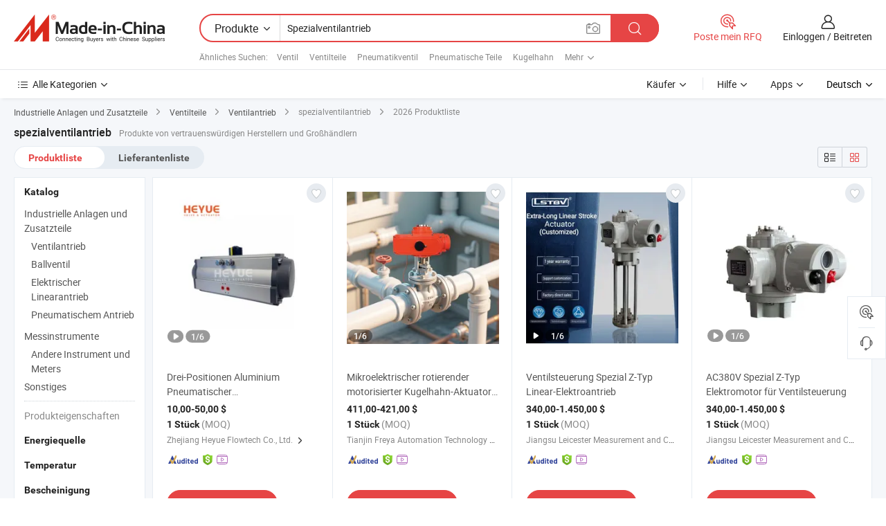

--- FILE ---
content_type: text/html;charset=UTF-8
request_url: https://de.made-in-china.com/tag_search_product/Special-Valve-Actuator_onoyyhn_1.html
body_size: 46530
content:

<!DOCTYPE html>
<html
                lang="de" >
<head>
    <meta content="text/html; charset=utf-8" http-equiv="Content-Type" />
            <base href="//de.made-in-china.com" />
        <title>China spezialventilantrieb, spezialventilantrieb China Produkte Liste de.Made-in-China.com</title>
    <meta content="spezialventilantrieb, China spezialventilantrieb, spezialventilantrieb Hersteller, Lieferanten, Gro&szlig;h&auml;ndler" name="keywords">
        <meta content="China spezialventilantrieb, spezialventilantrieb Suche China produkte und China spezialventilantrieb hersteller und lieferanten liste de.Made-in-China.com" name="description">
<link rel="dns-prefetch" href="//www.micstatic.com">
<link rel="preconnect" href="//www.micstatic.com">
<link rel="dns-prefetch" href="//image.made-in-china.com">
<link rel="preconnect" href="//image.made-in-china.com">
<link rel="dns-prefetch" href="//pic.made-in-china.com">
<link rel="preconnect" href="//pic.made-in-china.com">
                    <link rel="preload" as="image" href="https://image.made-in-china.com/391f0j00OmRcQDgPbqpK/Drei-Positionen-Aluminium-Pneumatischer-Steuerungsventilantrieb-f-r-spezielle-Steuerung.jpg" >
                <link rel="alternate" hreflang="de" href="https://de.made-in-china.com/tag_search_product/Special-Valve-Actuator_onoyyhn_1.html" />
            <link rel="alternate" hreflang="hi" href="https://hi.made-in-china.com/tag_search_product/Special-Valve-Actuator_onoyyhn_1.html" />
            <link rel="alternate" hreflang="ru" href="https://ru.made-in-china.com/tag_search_product/Special-Valve-Actuator_onoyyhn_1.html" />
            <link rel="alternate" hreflang="pt" href="https://pt.made-in-china.com/tag_search_product/Special-Valve-Actuator_onoyyhn_1.html" />
            <link rel="alternate" hreflang="ko" href="https://kr.made-in-china.com/tag_search_product/Special-Valve-Actuator_onoyyhn_1.html" />
            <link rel="alternate" hreflang="en" href="https://www.made-in-china.com/products-search/hot-china-products/Special_Valve_Actuator.html" />
            <link rel="alternate" hreflang="it" href="https://it.made-in-china.com/tag_search_product/Special-Valve-Actuator_onoyyhn_1.html" />
            <link rel="alternate" hreflang="fr" href="https://fr.made-in-china.com/tag_search_product/Special-Valve-Actuator_onoyyhn_1.html" />
            <link rel="alternate" hreflang="es" href="https://es.made-in-china.com/tag_search_product/Special-Valve-Actuator_onoyyhn_1.html" />
            <link rel="alternate" hreflang="sa" href="https://sa.made-in-china.com/tag_search_product/Special-Valve-Actuator_onoyyhn_1.html" />
            <link rel="alternate" hreflang="x-default" href="https://www.made-in-china.com/products-search/hot-china-products/Special_Valve_Actuator.html" />
            <link rel="alternate" hreflang="vi" href="https://vi.made-in-china.com/tag_search_product/Special-Valve-Actuator_onoyyhn_1.html" />
            <link rel="alternate" hreflang="th" href="https://th.made-in-china.com/tag_search_product/Special-Valve-Actuator_onoyyhn_1.html" />
            <link rel="alternate" hreflang="ja" href="https://jp.made-in-china.com/tag_search_product/Special-Valve-Actuator_onoyyhn_1.html" />
            <link rel="alternate" hreflang="id" href="https://id.made-in-china.com/tag_search_product/Special-Valve-Actuator_onoyyhn_1.html" />
            <link rel="alternate" hreflang="nl" href="https://nl.made-in-china.com/tag_search_product/Special-Valve-Actuator_onoyyhn_1.html" />
            <link rel="alternate" hreflang="tr" href="https://tr.made-in-china.com/tag_search_product/Special-Valve-Actuator_onoyyhn_1.html" />
    <link type="text/css" rel="stylesheet" href="https://www.micstatic.com/landing/www/qp/css/search-list-qp_f88bd609.css" /> <link type="text/css" rel="stylesheet" href="https://www.micstatic.com/landing/www/qp/css/refine-navigation_49434e71.css" /> <link type="text/css" rel="stylesheet" href="https://www.micstatic.com/landing/www/qp/css/qp_mlan_d9434333.css" /> 
    <link type="text/css" rel="stylesheet" href="https://www.micstatic.com/landing/www/qp/css/modules/swiper@7.0.5-bundle.min_f7b0d48b.css" /> <link rel="canonical" href="https://de.made-in-china.com/tag_search_product/Special-Valve-Actuator_onoyyhn_1.html"/>
	      <link rel="next" href="https://de.made-in-china.com/tag_search_product/Special-Valve-Actuator_onoyyhn_2.html"/>
                      <link rel="alternate" media="only screen and (max-width:640)" href="https://m.made-in-china.com/hot-china-products/spezialventilantrieb.html">
    <style>
        body{
            min-width: 1024px;
        }
    </style>
<!-- Polyfill Code Begin --><script chaset="utf-8" type="text/javascript" src="https://www.micstatic.com/polyfill/polyfill-simplify_eb12d58d.js"></script><!-- Polyfill Code End --></head>
<body class="layout-auto gallary " probe-clarity="false" >
<input type="hidden" name="needFetchLanguageByAjax" value="false" class="J-needFetchLanguageByAjax">
    <div id="header" ></div>
<script>
    function headerMlanInit() {
        const funcName = 'headerMlan';
        const app = new window[funcName]({target: document.getElementById('header'), props: {props: {"pageType":2,"logoTitle":"Hersteller und Lieferanten","logoUrl":null,"base":{"buyerInfo":{"service":"Service","newUserGuide":"Leitfaden für Neue Benutzer","auditReport":"Audited Suppliers' Reports","meetSuppliers":"Meet Suppliers","onlineTrading":"Secured Trading Service","buyerCenter":"Käufer-Center","contactUs":"Kontakt","search":"Suche","prodDirectory":"Produktverzeichnis","supplierDiscover":"Supplier Discover","sourcingRequest":"Beschaffungsanfrage Posten","quickLinks":"Quick Links","myFavorites":"Meine Favoriten","visitHistory":"Browser-Chronik","buyer":"Käufer","blog":"Geschäfts-einblicke"},"supplierInfo":{"supplier":"Lieferant","joinAdvance":"加入高级会员","tradeServerMarket":"外贸服务市场","memberHome":"外贸e家","cloudExpo":"Smart Expo云展会","onlineTrade":"交易服务","internationalLogis":"国际物流","northAmericaBrandSailing":"北美全渠道出海","micDomesticTradeStation":"中国制造网内贸站"},"helpInfo":{"whyMic":"Why Made-in-China.com","auditSupplierWay":"Wie prüfen wir Lieferanten","securePaymentWay":"Wie sichern wir die Zahlung","submitComplaint":"Eine Beschwerde einreichen","contactUs":"Kontakt","faq":"FAQ","help":"Hilfe"},"appsInfo":{"downloadApp":"Lade App herunter!","forBuyer":"Für Käufer","forSupplier":"Für Lieferant","exploreApp":"Entdecken Sie exklusive App-Rabatte","apps":"Apps"},"languages":[{"lanCode":0,"simpleName":"en","name":"English","value":"//www.made-in-china.com/products-search/hot-china-products/Special_Valve_Actuator.html","htmlLang":"en"},{"lanCode":5,"simpleName":"es","name":"Español","value":"//es.made-in-china.com/tag_search_product/Special-Valve-Actuator_onoyyhn_1.html","htmlLang":"es"},{"lanCode":4,"simpleName":"pt","name":"Português","value":"//pt.made-in-china.com/tag_search_product/Special-Valve-Actuator_onoyyhn_1.html","htmlLang":"pt"},{"lanCode":2,"simpleName":"fr","name":"Français","value":"//fr.made-in-china.com/tag_search_product/Special-Valve-Actuator_onoyyhn_1.html","htmlLang":"fr"},{"lanCode":3,"simpleName":"ru","name":"Русский язык","value":"//ru.made-in-china.com/tag_search_product/Special-Valve-Actuator_onoyyhn_1.html","htmlLang":"ru"},{"lanCode":8,"simpleName":"it","name":"Italiano","value":"//it.made-in-china.com/tag_search_product/Special-Valve-Actuator_onoyyhn_1.html","htmlLang":"it"},{"lanCode":6,"simpleName":"de","name":"Deutsch","value":"//de.made-in-china.com/","htmlLang":"de"},{"lanCode":7,"simpleName":"nl","name":"Nederlands","value":"//nl.made-in-china.com/tag_search_product/Special-Valve-Actuator_onoyyhn_1.html","htmlLang":"nl"},{"lanCode":9,"simpleName":"sa","name":"العربية","value":"//sa.made-in-china.com/tag_search_product/Special-Valve-Actuator_onoyyhn_1.html","htmlLang":"ar"},{"lanCode":11,"simpleName":"kr","name":"한국어","value":"//kr.made-in-china.com/tag_search_product/Special-Valve-Actuator_onoyyhn_1.html","htmlLang":"ko"},{"lanCode":10,"simpleName":"jp","name":"日本語","value":"//jp.made-in-china.com/tag_search_product/Special-Valve-Actuator_onoyyhn_1.html","htmlLang":"ja"},{"lanCode":12,"simpleName":"hi","name":"हिन्दी","value":"//hi.made-in-china.com/tag_search_product/Special-Valve-Actuator_onoyyhn_1.html","htmlLang":"hi"},{"lanCode":13,"simpleName":"th","name":"ภาษาไทย","value":"//th.made-in-china.com/tag_search_product/Special-Valve-Actuator_onoyyhn_1.html","htmlLang":"th"},{"lanCode":14,"simpleName":"tr","name":"Türkçe","value":"//tr.made-in-china.com/tag_search_product/Special-Valve-Actuator_onoyyhn_1.html","htmlLang":"tr"},{"lanCode":15,"simpleName":"vi","name":"Tiếng Việt","value":"//vi.made-in-china.com/tag_search_product/Special-Valve-Actuator_onoyyhn_1.html","htmlLang":"vi"},{"lanCode":16,"simpleName":"id","name":"Bahasa Indonesia","value":"//id.made-in-china.com/tag_search_product/Special-Valve-Actuator_onoyyhn_1.html","htmlLang":"id"}],"showMlan":true,"showRules":false,"rules":"Rules","language":"de","menu":"Speisekarte","subTitle":null,"subTitleLink":null,"stickyInfo":null},"categoryRegion":{"categories":"Alle Kategorien","categoryList":[{"name":"Landwirtschaft & Essen","value":"https://de.made-in-china.com/category1_Agriculture-Food/Agriculture-Food_usssssssss.html","catCode":"1000000000"},{"name":"Kleidung & Accessories","value":"https://de.made-in-china.com/category1_Apparel-Accessories/Apparel-Accessories_uussssssss.html","catCode":"1100000000"},{"name":"Kunsthandwerk","value":"https://de.made-in-china.com/category1_Arts-Crafts/Arts-Crafts_uyssssssss.html","catCode":"1200000000"},{"name":"Auto, Motor und Zusatz","value":"https://de.made-in-china.com/category1_Auto-Motorcycle-Parts-Accessories/Auto-Motorcycle-Parts-Accessories_yossssssss.html","catCode":"2900000000"},{"name":"Koffer, Handtaschen und Geschenkkisten","value":"https://de.made-in-china.com/category1_Bags-Cases-Boxes/Bags-Cases-Boxes_yhssssssss.html","catCode":"2600000000"},{"name":"Chemische Produkte","value":"https://de.made-in-china.com/category1_Chemicals/Chemicals_uissssssss.html","catCode":"1300000000"},{"name":"Computerartikel","value":"https://de.made-in-china.com/category1_Computer-Products/Computer-Products_iissssssss.html","catCode":"3300000000"},{"name":"Bau- und Dekomaterial","value":"https://de.made-in-china.com/category1_Construction-Decoration/Construction-Decoration_ugssssssss.html","catCode":"1500000000"},{"name":"Konsumelektronik","value":"https://de.made-in-china.com/category1_Consumer-Electronics/Consumer-Electronics_unssssssss.html","catCode":"1400000000"},{"name":"Elektronik","value":"https://de.made-in-china.com/category1_Electrical-Electronics/Electrical-Electronics_uhssssssss.html","catCode":"1600000000"},{"name":"Möbel","value":"https://de.made-in-china.com/category1_Furniture/Furniture_yessssssss.html","catCode":"2700000000"},{"name":"Gesundheit und Medizin","value":"https://de.made-in-china.com/category1_Health-Medicine/Health-Medicine_uessssssss.html","catCode":"1700000000"},{"name":"Industrielle Anlagen und Zusatzteile","value":"https://de.made-in-china.com/category1_Industrial-Equipment-Components/Industrial-Equipment-Components_inssssssss.html","catCode":"3400000000"},{"name":"Messinstrumente","value":"https://de.made-in-china.com/category1_Instruments-Meters/Instruments-Meters_igssssssss.html","catCode":"3500000000"},{"name":"Alltagsgegenstände","value":"https://de.made-in-china.com/category1_Light-Industry-Daily-Use/Light-Industry-Daily-Use_urssssssss.html","catCode":"1800000000"},{"name":"Beleuchtung","value":"https://de.made-in-china.com/category1_Lights-Lighting/Lights-Lighting_isssssssss.html","catCode":"3000000000"},{"name":"Produktionsmaschinen","value":"https://de.made-in-china.com/category1_Manufacturing-Processing-Machinery/Manufacturing-Processing-Machinery_uossssssss.html","catCode":"1900000000"},{"name":"Mineralien und Energie","value":"https://de.made-in-china.com/category1_Metallurgy-Mineral-Energy/Metallurgy-Mineral-Energy_ysssssssss.html","catCode":"2000000000"},{"name":"Büromaterial","value":"https://de.made-in-china.com/category1_Office-Supplies/Office-Supplies_yrssssssss.html","catCode":"2800000000"},{"name":"Verpackung und Druck","value":"https://de.made-in-china.com/category1_Packaging-Printing/Packaging-Printing_ihssssssss.html","catCode":"3600000000"},{"name":"Sicherheit und Schutz","value":"https://de.made-in-china.com/category1_Security-Protection/Security-Protection_ygssssssss.html","catCode":"2500000000"},{"name":"Service","value":"https://de.made-in-china.com/category1_Service/Service_ynssssssss.html","catCode":"2400000000"},{"name":"Sport und Erholung","value":"https://de.made-in-china.com/category1_Sporting-Goods-Recreation/Sporting-Goods-Recreation_iussssssss.html","catCode":"3100000000"},{"name":"Textilien","value":"https://de.made-in-china.com/category1_Textile/Textile_yussssssss.html","catCode":"2100000000"},{"name":"Werkzeug","value":"https://de.made-in-china.com/category1_Tools-Hardware/Tools-Hardware_iyssssssss.html","catCode":"3200000000"},{"name":"Spielzeug","value":"https://de.made-in-china.com/category1_Toys/Toys_yyssssssss.html","catCode":"2200000000"},{"name":"Transport","value":"https://de.made-in-china.com/category1_Transportation/Transportation_yissssssss.html","catCode":"2300000000"}],"more":"Mehr"},"searchRegion":{"show":true,"lookingFor":"Sagen Sie uns, was Sie suchen...","homeUrl":"//de.made-in-china.com","products":"Produkte","suppliers":"Lieferanten","auditedFactory":null,"uploadImage":"Bild hochladen","max20MbPerImage":"Maximal 20 MB pro Bild","yourRecentKeywords":"Ihre letzten Schlüsselwörter","clearHistory":"Verlauf Löschen","popularSearches":"Ähnliches Suchen","relatedSearches":"Mehr","more":null,"maxSizeErrorMsg":"Upload fehlgeschlagen. Die maximale Bildgröße beträgt 20 MB.","noNetworkErrorMsg":"Keine Netzwerk Verbindung. Bitte überprüfen Sie Ihre Netzwerkeinstellungen und versuchen Sie es noch einmal.","uploadFailedErrorMsg":"Hochladen fehlgeschlagen.Falsches Bildformat. Unterstützte Formate: JPG, PNG, BMP.","relatedList":[{"word":"Ventil","adsData":"Ventil","link":"https://de.made-in-china.com/tag_search_product/Valve_uien_1.html","title":"Valve"},{"word":"Ventilteile","adsData":"Ventilteile","link":"https://de.made-in-china.com/tag_search_product/Valve-Parts_rugoren_1.html","title":"valve parts"},{"word":"Pneumatikventil","adsData":"Pneumatikventil","link":"https://de.made-in-china.com/tag_search_product/Pneumatic-Valve_uyorhin_1.html","title":"Pneumatic Valve"},{"word":"Pneumatische Teile","adsData":"Pneumatische Teile","link":"https://de.made-in-china.com/tag_search_product/Pneumatic-Parts_ryugunn_1.html","title":"pneumatic parts"},{"word":"Kugelhahn","adsData":"Kugelhahn","link":"https://de.made-in-china.com/tag_search_product/Ball-Valve_onsn_1.html","title":"Ball Valve"},{"word":"Schmetterlingsventil","adsData":"Schmetterlingsventil","link":"https://de.made-in-china.com/tag_search_product/Butterfly-Valve_ueugn_1.html","title":"Butterfly Valve"},{"word":"Aktuator","adsData":"Aktuator","link":"https://de.made-in-china.com/tag_search_product/Actuator_uurrgun_1.html","title":"Actuator"},{"word":"Elektrischer Aktuator","adsData":"Elektrischer Aktuator","link":"https://de.made-in-china.com/tag_search_product/Electric-Actuator_uyisghn_1.html","title":"electric actuator"},{"word":"Pneumatischer Aktuator","adsData":"Pneumatischer Aktuator","link":"https://de.made-in-china.com/tag_search_product/Pneumatic-Actuator_uysseen_1.html","title":"Pneumatic Actuator"}],"relatedTitle":null,"relatedTitleLink":null,"formParams":null,"mlanFormParams":{"keyword":"Spezialventilantrieb","inputkeyword":"Spezialventilantrieb","type":null,"currentTab":null,"currentPage":null,"currentCat":null,"currentRegion":null,"currentProp":null,"submitPageUrl":null,"parentCat":null,"otherSearch":null,"currentAllCatalogCodes":null,"sgsMembership":null,"memberLevel":null,"topOrder":null,"size":null,"more":"mehr","less":"less","staticUrl50":null,"staticUrl10":null,"staticUrl30":null,"condition":"0","conditionParamsList":[{"condition":"0","conditionName":null,"action":"/productSearch?keyword=#word#","searchUrl":null,"inputPlaceholder":null},{"condition":"1","conditionName":null,"action":"/companySearch?keyword=#word#","searchUrl":null,"inputPlaceholder":null}]},"enterKeywordTips":"Bitte geben Sie mindestens ein Stichwort für Ihre Suche ein.","openMultiSearch":false},"frequentRegion":{"rfq":{"rfq":"Poste mein RFQ","searchRfq":"Search RFQs","acquireRfqHover":"Sagen Sie uns, was Sie brauchen und probieren Sie den einfachen Weg, um Angebote zu erhalten !","searchRfqHover":"Discover quality RFQs and connect with big-budget buyers"},"account":{"account":"Konto","signIn":"Einloggen","join":"Beitreten","newUser":"Neuer Benutzer","joinFree":"Kostenlos beitreten","or":"Oder","socialLogin":"Durch Klicken auf Anmelden, Kostenlos anmelden oder Fortfahren mit Facebook, Linkedin, Twitter, Google, %s stimme ich der %sUser Agreement%s und der %sPrivacy Policy%s zu","message":"Nachrichten","quotes":"Zitate","orders":"Aufträge","favorites":"Favoriten","visitHistory":"Browser-Chronik","postSourcingRequest":"Beschaffungsanfrage Posten","hi":"Hallo","signOut":"Austragen","manageProduct":"Produkte Verwalten","editShowroom":"Showroom bearbeiten","username":"","userType":null,"foreignIP":true,"currentYear":2026,"userAgreement":"Nutzungsvertrag","privacyPolicy":"Datenschutzerklärung"},"message":{"message":"Nachrichten","signIn":"Einloggen","join":"Beitreten","newUser":"Neuer Benutzer","joinFree":"Kostenlos beitreten","viewNewMsg":"Sign in to view the new messages","inquiry":"Anfragen","rfq":"RFQs","awaitingPayment":"Awaiting payments","chat":"Plaudern","awaitingQuotation":"Warten auf Angebote"},"cart":{"cart":"Anfragekorb"}},"busiRegion":null,"previewRegion":null}}});
		const hoc=o=>(o.__proto__.$get=function(o){return this.$$.ctx[this.$$.props[o]]},o.__proto__.$getKeys=function(){return Object.keys(this.$$.props)},o.__proto__.$getProps=function(){return this.$get("props")},o.__proto__.$setProps=function(o){var t=this.$getKeys(),s={},p=this;t.forEach(function(o){s[o]=p.$get(o)}),s.props=Object.assign({},s.props,o),this.$set(s)},o.__proto__.$help=function(){console.log("\n            $set(props): void             | 设置props的值\n            $get(key: string): any        | 获取props指定key的值\n            $getKeys(): string[]          | 获取props所有key\n            $getProps(): any              | 获取props里key为props的值（适用nail）\n            $setProps(params: any): void  | 设置props里key为props的值（适用nail）\n            $on(ev, callback): func       | 添加事件监听，返回移除事件监听的函数\n            $destroy(): void              | 销毁组件并触发onDestroy事件\n        ")},o);
        window[`${funcName}Api`] = hoc(app);
    };
</script><script type="text/javascript" crossorigin="anonymous" onload="headerMlanInit()" src="https://www.micstatic.com/nail/pc/header-mlan_6f301846.js"></script><div class="auto-size J-auto-size">
    <input type="hidden" id="sensor_pg_v" value="st:qp,m:spezialventilantrieb,p:1,tp:103,stp:10301,plate:show_wd,tp:103,stp:10301,abt:null,abp:a"/>
        <input type="hidden" id="appendQueryParam" value=""/>
    <input type="hidden" id="completeProdParam" value="[&quot;XfhYkWzxVgRr&quot;,&quot;tdcaLMKzXvAD&quot;,&quot;rUYpZQkvYeVR&quot;,&quot;NUcrdWJCZVkQ&quot;,&quot;PriUcqTHXMhF&quot;,&quot;WmPrcioubXUw&quot;,&quot;HRipdULuYqcY&quot;,&quot;VQgYFXGcAsrO&quot;,&quot;AJGRpPdcusrx&quot;,&quot;BtORvpAbrFch&quot;,&quot;pQrROtUBOjYD&quot;,&quot;GfrUyQjksgRe&quot;,&quot;oQjUvRNOSBpy&quot;,&quot;SRFrQEBvZohH&quot;,&quot;fAXUCRmTmGrW&quot;,&quot;OGxpHBlrJRYK&quot;,&quot;NZlTdGHyksAI&quot;,&quot;dRDpkqixCecV&quot;,&quot;StCpiOcHXzUY&quot;,&quot;rRxUifAGjoVl&quot;,&quot;GdZARvtPhYrj&quot;,&quot;wUgrfzndgVcH&quot;,&quot;vtGYqeDOJRpQ&quot;,&quot;MYipmhwJbVcy&quot;,&quot;dRVUBNXOebWj&quot;,&quot;gfWpqHwyHrYU&quot;,&quot;DTyrJBdKbYUl&quot;,&quot;LpHrUfIAskVO&quot;,&quot;TZHGkFbEXytu&quot;,&quot;ZYlRiIpOCqcA&quot;]"/>
    <input type="hidden" id="prodKeyword" value="Special_Valve_Actuator"/>
    <input type="hidden" name="user_behavior_trace_id" id="user_behavior_trace_id" value="1jf5pk4alf7du"/>
        <div class="page cf">
                <div itemscope itemtype="https://schema.org/BreadcrumbList" class="crumb grid">
                                                <span itemprop="itemListElement" itemscope itemtype="https://schema.org/ListItem">
                        <a itemprop="item" href="https://de.made-in-china.com/category1_Industrial-Equipment-Components/Industrial-Equipment-Components_inssssssss.html">
                            <span itemprop="name">Industrielle Anlagen und Zusatzteile</span>
                        </a>
                        <meta itemprop="position" content="1"/>
                    </span>
                    <i class="ob-icon icon-right"></i>
                                                                                                <span itemprop="itemListElement" itemscope itemtype="https://schema.org/ListItem">
                        <a itemprop="item" href="https://de.made-in-china.com/category23_Industrial-Equipment-Components/Valve-Parts_inihssssss_1.html">
                            <span itemprop="name">Ventilteile</span>
                        </a>
                        <meta itemprop="position" content="2"/>
                    </span>
                    <i class="ob-icon icon-right"></i>
                                                                                                <span itemprop="itemListElement" itemscope itemtype="https://schema.org/ListItem">
                        <a itemprop="item" href="https://de.made-in-china.com/category23_Industrial-Equipment-Components/Valve-Actuator_inihsussss_1.html">
                            <span itemprop="name">Ventilantrieb</span>
                        </a>
                        <meta itemprop="position" content="3"/>
                    </span>
                    <i class="ob-icon icon-right"></i>
                                    <span>spezialventilantrieb</span>
                                        <i class="ob-icon icon-right"></i>
            <span>
                                     2026 Produktliste
                            </span>
        </div>
        <input id="J-strong-words" name="strong-words" type="hidden" value="{&quot;strongWordList&quot;:[&quot;Special Valve Actuator&quot;]}" />
        <input id="ads_word" name="ads_word" type="hidden" value="spezialventilantrieb" />
        <input type="hidden" id="qaSource" value="1">
        <input type="hidden" name="iqa-portrait" id="iqa-portrait" value="" />
        <input id="compareFromPage" name="compareFromPage" type="hidden" value="3" />
        <input id="contactUrlParam" type="hidden" value="${contactUrlParam}" />
        <input id="J-isLanding" type="hidden" value="true" />
        <div class="page-wrap search-list new-search-list cf">
                                                <div class="search-list-container main-wrap">
                <div class="main">
                    <div class="num-found">
    <h1 class="product_word">spezialventilantrieb</h1>
                    Produkte von vertrauenswürdigen Herstellern und Großhändlern
        </div>
                    <div class="search-filter-bar">
                        <div class="list-tab">
                            <ul class="tab">
                                <li class="selected"><a>
                                                                            Produktliste
                                                                    </a></li>
                                <li>
                                                                            <a href="https://de.made-in-china.com/manufacturers/special-valve-actuator.html">
                                            Lieferantenliste
                                        </a>
                                                                    </li>
                                                                                            </ul>
                        </div>
                        <div class="view-type cf">
<input type="hidden" value="https://de.made-in-china.com/tag_search_product/Special-Valve-Actuator_onoyyhn_1.html" id="firstPageUrl">
<div class="refine-sort">
    <div class="list-switch">
        <span class="text"> Sehen: </span>
        <span class="list-switch-types">
                <a href="javascript:;"ads-data="t:90,md:1,c:2" onclick="if(saveViewTypeCookie){saveViewTypeCookie(1)}" ontouchstart="if(saveViewTypeCookie){saveViewTypeCookie(1)}" rel="nofollow"
                   class="list-switch-btn list-switch-btn-left unselect ">
					<i class="ob-icon icon-list"></i>
					<div class="tip arrow-bottom tip-switch-list">
                         <div class="tip-con">
                             <p class="tip-para">Listenansicht</p>
                         </div>
                             <span class="arrow arrow-out">
                                 <span class="arrow arrow-in"></span>
                             </span>
                     </div>
                </a>
                <a href="javascript:;" onclick="" ontouchstart="" rel="nofollow"
                   class="list-switch-btn list-switch-btn-right selected ">
					<i class="ob-icon icon-gallery"></i>
					<div class="tip arrow-bottom tip-switch-gallery">
                         <div class="tip-con">
                             <p class="tip-para">Galerieansicht</p>
                         </div>
                             <span class="arrow arrow-out">
                                 <span class="arrow arrow-in"></span>
                             </span>
                     </div>
                </a>
				</span>
    </div>
</div> </div>
                    </div>
                                                            <div class="search-list">
                        <div class="prod-list J-prod-list gallary ">
 <!-- topRank -->
<!-- product -->
<div class="list-img" id="product-div1" data-show-type="interstAd" faw-module="Search_prod_list" cz-id="XfhYkWzxVgRr">
     <div class="list-img-wrap">
         <div class="products-item">
             <!-- 图片 -->
			               <div class="prod-img prod-img-space img-total slide-prod J-slider-prod">
                 <div class="img-box swiper-container J-slider-prod-box">
					<div class="img-list swiper-wrapper prod-banner-list" ads-data="t:6,aid:,flx_deliv_tp:comb,ads_tp:,abt:,abp:a,srv_id:,si:1,md:3,pdid:XfhYkWzxVgRr,ps:,a:1,mds:30,c:2,is_trade:1,is_sample:1,is_rushorder:0,pcid:POcfjNBykgit,pa:,is_3d_prod:0" faw-exposure id="banner-slider">
																													 																																			<a rel="nofollow" class="img-wrap swiper-slide img-thumb-auto J-lazyimgs" referrerpolicy="unsafe-url" href="https://de.made-in-china.com/co_heyuevalveactuator/product_Three-Position-Aluminum-Pneumatic-Control-Valve-Actuator-for-Special-Control_yuigigyegy.html" target="_blank" ads-data="t:6,aid:,flx_deliv_tp:comb,ads_tp:,abt:,abp:a,srv_id:,ads_srv_tp:,isrec:,recu:,recv:,si:1,md:3,pdid:XfhYkWzxVgRr,ps:,a:1,mds:30,c:2,pcid:POcfjNBykgit,st:8,is_trade:1,is_sample:1,is_rushorder:0,pa:8,is_3d_prod:0">
										<div class="img-thumb-inner">
												<img class="J-firstLazyload" src="https://www.micstatic.com/common/img/space.png?_v=1768540739557" data-original="https://image.made-in-china.com/391f0j00OmRcQDgPbqpK/Drei-Positionen-Aluminium-Pneumatischer-Steuerungsventilantrieb-f-r-spezielle-Steuerung.webp" alt="Drei-Positionen Aluminium Pneumatischer Steuerungsventilantrieb f&uuml;r spezielle Steuerung">
										</div>
						 			</a>
																																												<a rel="nofollow" class="img-wrap swiper-slide img-thumb-auto J-lazyimgs" referrerpolicy="unsafe-url" href="https://de.made-in-china.com/co_heyuevalveactuator/product_Three-Position-Aluminum-Pneumatic-Control-Valve-Actuator-for-Special-Control_yuigigyegy.html" target="_blank" ads-data="t:6,aid:,flx_deliv_tp:comb,ads_tp:,abt:,abp:a,srv_id:,ads_srv_tp:,isrec:,recu:,recv:,si:1,md:3,pdid:XfhYkWzxVgRr,ps:,a:1,mds:30,c:2,pcid:POcfjNBykgit,st:8,is_trade:1,is_sample:1,is_rushorder:0,pa:8,is_3d_prod:0">
										<div class="img-thumb-inner">
												<img src="https://www.micstatic.com/common/img/space.png?_v=1768540739557" data-original="https://image.made-in-china.com/391f0j00NwUcakuCEbpj/Drei-Positionen-Aluminium-Pneumatischer-Steuerungsventilantrieb-f-r-spezielle-Steuerung.webp" alt="Drei-Positionen Aluminium Pneumatischer Steuerungsventilantrieb f&uuml;r spezielle Steuerung">
										</div>
						 			</a>
																																												<a rel="nofollow" class="img-wrap swiper-slide img-thumb-auto J-lazyimgs" referrerpolicy="unsafe-url" href="https://de.made-in-china.com/co_heyuevalveactuator/product_Three-Position-Aluminum-Pneumatic-Control-Valve-Actuator-for-Special-Control_yuigigyegy.html" target="_blank" ads-data="t:6,aid:,flx_deliv_tp:comb,ads_tp:,abt:,abp:a,srv_id:,ads_srv_tp:,isrec:,recu:,recv:,si:1,md:3,pdid:XfhYkWzxVgRr,ps:,a:1,mds:30,c:2,pcid:POcfjNBykgit,st:8,is_trade:1,is_sample:1,is_rushorder:0,pa:8,is_3d_prod:0">
										<div class="img-thumb-inner">
												<img src="https://www.micstatic.com/common/img/space.png?_v=1768540739557" data-original="https://image.made-in-china.com/391f0j00nAUbtsglEkzZ/Drei-Positionen-Aluminium-Pneumatischer-Steuerungsventilantrieb-f-r-spezielle-Steuerung.webp" alt="Drei-Positionen Aluminium Pneumatischer Steuerungsventilantrieb f&uuml;r spezielle Steuerung">
										</div>
						 			</a>
																																												<a rel="nofollow" class="img-wrap swiper-slide img-thumb-auto J-lazyimgs" referrerpolicy="unsafe-url" href="https://de.made-in-china.com/co_heyuevalveactuator/product_Three-Position-Aluminum-Pneumatic-Control-Valve-Actuator-for-Special-Control_yuigigyegy.html" target="_blank" ads-data="t:6,aid:,flx_deliv_tp:comb,ads_tp:,abt:,abp:a,srv_id:,ads_srv_tp:,isrec:,recu:,recv:,si:1,md:3,pdid:XfhYkWzxVgRr,ps:,a:1,mds:30,c:2,pcid:POcfjNBykgit,st:8,is_trade:1,is_sample:1,is_rushorder:0,pa:8,is_3d_prod:0">
										<div class="img-thumb-inner">
												<img src="https://www.micstatic.com/common/img/space.png?_v=1768540739557" data-original="https://image.made-in-china.com/391f0j00FAfbEdzKkcrs/Drei-Positionen-Aluminium-Pneumatischer-Steuerungsventilantrieb-f-r-spezielle-Steuerung.webp" alt="Drei-Positionen Aluminium Pneumatischer Steuerungsventilantrieb f&uuml;r spezielle Steuerung">
										</div>
						 			</a>
																																												<a rel="nofollow" class="img-wrap swiper-slide img-thumb-auto J-lazyimgs" referrerpolicy="unsafe-url" href="https://de.made-in-china.com/co_heyuevalveactuator/product_Three-Position-Aluminum-Pneumatic-Control-Valve-Actuator-for-Special-Control_yuigigyegy.html" target="_blank" ads-data="t:6,aid:,flx_deliv_tp:comb,ads_tp:,abt:,abp:a,srv_id:,ads_srv_tp:,isrec:,recu:,recv:,si:1,md:3,pdid:XfhYkWzxVgRr,ps:,a:1,mds:30,c:2,pcid:POcfjNBykgit,st:8,is_trade:1,is_sample:1,is_rushorder:0,pa:8,is_3d_prod:0">
										<div class="img-thumb-inner">
												<img src="https://www.micstatic.com/common/img/space.png?_v=1768540739557" data-original="https://image.made-in-china.com/391f0j00JwfbERraYqzZ/Drei-Positionen-Aluminium-Pneumatischer-Steuerungsventilantrieb-f-r-spezielle-Steuerung.webp" alt="Drei-Positionen Aluminium Pneumatischer Steuerungsventilantrieb f&uuml;r spezielle Steuerung">
										</div>
						 			</a>
																																												<a rel="nofollow" class="img-wrap swiper-slide img-thumb-auto J-lazyimgs" referrerpolicy="unsafe-url" href="https://de.made-in-china.com/co_heyuevalveactuator/product_Three-Position-Aluminum-Pneumatic-Control-Valve-Actuator-for-Special-Control_yuigigyegy.html" target="_blank" ads-data="t:6,aid:,flx_deliv_tp:comb,ads_tp:,abt:,abp:a,srv_id:,ads_srv_tp:,isrec:,recu:,recv:,si:1,md:3,pdid:XfhYkWzxVgRr,ps:,a:1,mds:30,c:2,pcid:POcfjNBykgit,st:8,is_trade:1,is_sample:1,is_rushorder:0,pa:8,is_3d_prod:0">
										<div class="img-thumb-inner">
												<img src="https://www.micstatic.com/common/img/space.png?_v=1768540739557" data-original="https://image.made-in-china.com/391f0j00AwRctHrPCbuS/Drei-Positionen-Aluminium-Pneumatischer-Steuerungsventilantrieb-f-r-spezielle-Steuerung.webp" alt="Drei-Positionen Aluminium Pneumatischer Steuerungsventilantrieb f&uuml;r spezielle Steuerung">
										</div>
						 			</a>
																																													</div>
					 					 						 <a referrerpolicy="unsafe-url" href="https://de.made-in-china.com/co_heyuevalveactuator/product_Three-Position-Aluminum-Pneumatic-Control-Valve-Actuator-for-Special-Control_yuigigyegy.html#slideVideo" target="_blank" rel="nofollow"
							class="has-icon has-video-icon"><img src="https://www.micstatic.com/landing/www/qp/img/video_456aa956.svg" alt="Video"/></a>
					 					 					 						 <a referrerpolicy="unsafe-url" href="https://de.made-in-china.com/co_heyuevalveactuator/product_Three-Position-Aluminum-Pneumatic-Control-Valve-Actuator-for-Special-Control_yuigigyegy.html" target="_blank" rel="nofollow" class="has-page swiper-page-wrap">
							 <span class="page-current">1</span>/
							 <span class="page-total">6</span>
						 </a>
					 					 					 						 <a class="img-left J-slide-left" href="javascript:;"><i class="ob-icon icon-left"></i></a>
						 <a class="img-right J-slide-right" href="javascript:;"><i class="ob-icon icon-right"></i></a>
					 				 </div>
				 					 <div class="pagination J-pagination">
						 <span class="swiper-pagination-switch swiper-visible-switch swiper-active-switch"></span>
						 <span class="swiper-pagination-switch"></span>
						 <span class="swiper-pagination-switch"></span>
					 </div>
				 			 </div>
			 			 				 <a href="javascript:void(0);"
					class="prod-favorite-icon J-add2Fav" cz-type="prod"
					cz-id="XfhYkWzxVgRr" ads-data="st:17,pdid:XfhYkWzxVgRr,pcid:POcfjNBykgit,is_trade:1,is_sample:1,is_rushorder:0,a:1">
					 <i class="ob-icon icon-heart-f"></i>
					 <i class="ob-icon icon-heart"></i>
					 <div class="tip arrow-top tip-faverite">
						 <div class="tip-con"><p class="tip-para">Favoriten</p></div>
						 <span class="arrow arrow-out"><span class="arrow arrow-in"></span></span>
					 </div>
				 </a>
			                 <!-- 内容 -->
			 <div id="onlineTradeAble3" style="display:none;">true 1</div>
             <div class="detail">
				 				 <input type="hidden" name="mainProdValue" value="0"/>
				 				 <div class="icon-list certified-logo">
				 					 </div>
				 				 <div class="product-name-wrap
 									">
					 <h2 class="product-name" data-prod-tag="">
						 <a title="Drei-Positionen Aluminium Pneumatischer Steuerungsventilantrieb für spezielle Steuerung" referrerpolicy="unsafe-url" href="https://de.made-in-china.com/co_heyuevalveactuator/product_Three-Position-Aluminum-Pneumatic-Control-Valve-Actuator-for-Special-Control_yuigigyegy.html" target="_blank" ads-data="t:6,aid:,flx_deliv_tp:comb,ads_tp:,abt:,abp:a,srv_id:,ads_srv_tp:,isrec:,recu:,recv:,si:1,md:3,pdid:XfhYkWzxVgRr,ps:,a:1,mds:30,c:2,pcid:POcfjNBykgit,st:2,is_trade:1,is_sample:1,is_rushorder:0,pa:2">
							 Drei-Positionen Aluminium Pneumatischer Steuerungsventilantrieb für spezielle Steuerung
						 </a>
					 </h2>
					 					 					 				 </div>
				 <div class="product-property">
					 						 <div class="ellipsis attr-item J-faketitle"><span
								 class="attribute"><strong class="price"><span>10,00</span>-<span>50,00</span> $</strong></span></div>
					 					 						 <div class="ellipsis attr-item J-faketitle"><span
								 class="attribute"><strong> 1 St&uuml;ck</strong> </span> <span class="moq-text">(MOQ)</span>
						 </div>
					 				 </div>
				 				 <div class="company-info">
					 <div class="company-name ellipsis">
						 <a referrerpolicy="unsafe-url" href="https://de.made-in-china.com/co_heyuevalveactuator/"
							 							 												   class="compnay-name" target="_blank" ads-data="t:6,aid:,flx_deliv_tp:comb,ads_tp:,abt:,abp:a,srv_id:,ads_srv_tp:,isrec:,recu:,recv:,si:1,md:3,pdid:XfhYkWzxVgRr,ps:,a:1,mds:30,c:2,pcid:POcfjNBykgit,st:3,is_trade:1,is_sample:1,is_rushorder:0,pa:3"
						 >
							 <span title="Zhejiang Heyue Flowtech Co., Ltd.">Zhejiang Heyue Flowtech Co., Ltd.</span>
						 </a>
						 <i class="ob-icon icon-right"></i>
						 <div class="company-name-popup">
							 <div class="name-block">
								 									 <a referrerpolicy="unsafe-url" href="https://de.made-in-china.com/co_heyuevalveactuator/"
									 										 															   target="_blank" class="compnay-name J-compnay-name" ads-data="t:6,aid:,flx_deliv_tp:comb,ads_tp:,abt:,abp:a,srv_id:,ads_srv_tp:,isrec:,recu:,recv:,si:1,md:3,pdid:XfhYkWzxVgRr,ps:,a:1,mds:30,c:2,pcid:POcfjNBykgit,st:3,is_trade:1,is_sample:1,is_rushorder:0,pa:3,is_3d_prod:0">
										 <span title="Zhejiang Heyue Flowtech Co., Ltd.">Zhejiang Heyue Flowtech Co., Ltd.</span>
									 </a>
								 							 </div>
							 <div class="auth-block">
								 <ul class="auth-block-list">
									 										 <li class="cs-level-info">
											 											 												 <img class="auth-icon" src='https://www.micstatic.com/common/img/icon/diamond_member_16.png?_v=1768540739557' srcset='https://www.micstatic.com/common/img/icon/diamond_member_32.png?_v=1768540739557 2x, https://www.micstatic.com/common/img/icon/diamond_member_16.png?_v=1768540739557 1x' alt="China Supplier - Diamond Member"> Diamond-Mitglied
											 										 </li>
										 											 <li class="as-info">
												 <img class="auth-icon ico-audited" data-title="Von einer unabhängigen externen Prüfstelle geprüft" src="https://www.micstatic.com/common/img/icon-new/as-short.png?_v=1768540739557" alt="Geprüfter Lieferant" />Geprüfter Lieferant
											 </li>
										 											 <li class="as-info">
												 <img class="auth-icon"
													  src='https://www.micstatic.com/common/img/logo/icon_deal_16.png?_v=1768540739557'
													  srcset='https://www.micstatic.com/common/img/logo/icon_deal_32.png?_v=1768540739557 2x, https://www.micstatic.com/common/img/logo/icon_deal_16.png?_v=1768540739557 1x'
													  alt="Secured Trading">
												 Secured Trading
											 </li>
									 <li class="company-address-info">
										 <i class="ob-icon icon-coordinate"></i>
										 											 Zhejiang, China
										 									 </li>
								 </ul>
							 </div>
							 <div class="block-divider"></div>
							 <div class="other-block">
								 <ul>
									 <li>
										 <h2 class="business-type-info">Handelsunternehmen</h2>
									 </li>
									 									 								 </ul>
							 </div>
						 </div>
					 </div>
					 <div class="auth-list">
						 							 								 <div class="auth">
									 <a rel="nofollow" target="_blank" referrerpolicy="unsafe-url" href="https://de.made-in-china.com/co_heyuevalveactuator/company_info.html" ads-data="t:6,aid:,flx_deliv_tp:comb,ads_tp:,abt:,abp:a,srv_id:,ads_srv_tp:,isrec:,recu:,recv:,si:1,md:3,pdid:XfhYkWzxVgRr,ps:,a:1,mds:30,c:2,pcid:POcfjNBykgit,st:4,is_trade:1,is_sample:1,is_rushorder:0,pa:4">
											<span class="left_2 as-logo" data-title="Von einer unabhängigen externen Prüfstelle geprüft">
												<img class="auth-icon ico-audited" src="https://www.micstatic.com/common/img/icon-new/as_32.png" alt="Geprüfter Lieferant" />
											</span>
									 </a>
								 </div>
							 																																																																																																															 							 							 <div class="auth">
						<span class="auth-deal-span">
							<img class="auth-icon" src='https://www.micstatic.com/common/img/logo/icon-deal.png?_v=1768540739557' alt="Secured Trading Service">
							<div class="tip arrow-bottom tip-deal">
								<div class="tip-con">
									<p class="tip-para">Enjoy trading protection from Made-in-China.com</p>
								</div>
								<span class="arrow arrow-out">
									<span class="arrow arrow-in"></span>
								</span>
							</div>
						</span>
							 </div>
							 						 						 							 								 <div class="auth auth-video">
									 <a href="//de.made-in-china.com/video-channel/heyuevalveactuator_XfhYkWzxVgRr_Drei-Positionen-Aluminium-Pneumatischer-Steuerungsventilantrieb-f-r-spezielle-Steuerung.html" target="_blank"
										ads-data="t:6,aid:,flx_deliv_tp:comb,ads_tp:,abt:,abp:a,srv_id:,ads_srv_tp:,isrec:,recu:,recv:,si:1,md:3,pdid:XfhYkWzxVgRr,ps:,a:1,mds:30,c:2,pcid:POcfjNBykgit,st:2,is_trade:1,is_sample:1,is_rushorder:0,pa:15,st:15"><img class="auth-icon"
																				  src='https://www.micstatic.com/common/img/logo/video_d4fb84a2.svg'
																				  alt="Größeres Video und Bild anzeigen"></a>
									 <div class="tip arrow-bottom tip-video">
										 <div class="tip-con">
											 <p class="tip-para">Größeres Video und Bild anzeigen</p>
										 </div>
										 <span class="arrow arrow-out">
												<span class="arrow arrow-in"></span>
											</span>
									 </div>
								 </div>
							 						 					 						 					 </div>
				 </div>
			 </div>
			 <div class="product-btn">
				 				 					 <input type="hidden" value="Jetzt Kontaktieren" />
					 					 <a fun-inquiry-product
						referrerpolicy="unsafe-url" href="//www.made-in-china.com/sendInquiry/prod_XfhYkWzxVgRr_POcfjNBykgit.html?from=search&type=cs&target=prod&word=spezialventilantrieb&seo=1&plant=de&smode=pc"
						ads-data="t:6,aid:,flx_deliv_tp:comb,ads_tp:,abt:,abp:a,srv_id:,ads_srv_tp:,isrec:,recu:,recv:,si:1,md:3,pdid:XfhYkWzxVgRr,ps:,a:1,mds:30,c:2,pcid:POcfjNBykgit,st:5,is_trade:1,is_sample:1,is_rushorder:0,pa:5" target="_blank" rel="nofollow" class="btn btn-main btn-small">
						 						 <span class="btn-main-text">Jetzt Kontaktieren</span>
					 </a>
				 				 <span class="inquiry-action">
			            <b class="tm3_chat_status" lan="de" ads-data="t:6,aid:,flx_deliv_tp:comb,ads_tp:,abt:,abp:a,srv_id:,ads_srv_tp:,isrec:,recu:,recv:,si:1,md:3,pdid:XfhYkWzxVgRr,ps:,a:1,mds:30,c:2,pcid:POcfjNBykgit,st:7,is_trade:1,is_sample:1,is_rushorder:0,pa:13" dataId="POcfjNBykgit_XfhYkWzxVgRr_1" inquiry="//www.made-in-china.com/sendInquiry/prod_XfhYkWzxVgRr_POcfjNBykgit.html?from=search&type=cs&target=prod&word=spezialventilantrieb&seo=1&plant=de&smode=pc" processor="chat" cid="POcfjNBykgit" style="display:none"></b>
					 					 					 					 			</span>
			 </div>
			 <div class="hide-area">
				                      <div class="property-list">
    												<div class="prop-item">
                                 <label class="prop-lab">Kraft: </label>
                                 <span class="prop-val">pneumatisch</span>
                             </div>
                        							<div class="prop-item">
                                 <label class="prop-lab">Arbeitsorte: </label>
                                 <span class="prop-val">rotierend</span>
                             </div>
                        							<div class="prop-item">
                                 <label class="prop-lab">Druck: </label>
                                 <span class="prop-val">Niedriger Druck</span>
                             </div>
                        							<div class="prop-item">
                                 <label class="prop-lab">Arbeitstemperatur: </label>
                                 <span class="prop-val">Normaltemperatur</span>
                             </div>
                        							<div class="prop-item">
                                 <label class="prop-lab">Stoff: </label>
                                 <span class="prop-val">Aluminium</span>
                             </div>
                        							<div class="prop-item">
                                 <label class="prop-lab">Individuell: </label>
                                 <span class="prop-val">Individuell</span>
                             </div>
                                             </div>
				 			 </div>
         </div>
     </div>
</div>
<div class="list-img" id="product-div2" data-show-type="interstAd" faw-module="Search_prod_list" cz-id="tdcaLMKzXvAD">
     <div class="list-img-wrap">
         <div class="products-item">
             <!-- 图片 -->
			               <div class="prod-img prod-img-space img-total slide-prod J-slider-prod">
                 <div class="img-box swiper-container J-slider-prod-box">
					<div class="img-list swiper-wrapper prod-banner-list" ads-data="t:6,aid:,flx_deliv_tp:comb,ads_tp:,abt:,abp:a,srv_id:,si:1,md:3,pdid:tdcaLMKzXvAD,ps:,a:2,mds:30,c:2,is_trade:1,is_sample:0,is_rushorder:0,pcid:VbkQyesHfWrD,pa:,is_3d_prod:0" faw-exposure id="banner-slider">
																													 																																			<a rel="nofollow" class="img-wrap swiper-slide img-thumb-auto J-lazyimgs" referrerpolicy="unsafe-url" href="https://de.made-in-china.com/co_tjfreya02/product_Micro-Electric-Rotary-Motorized-Ball-Valve-Actuator-12V-24V-Special-Sizing-Water_uoegeinuhu.html" target="_blank" ads-data="t:6,aid:,flx_deliv_tp:comb,ads_tp:,abt:,abp:a,srv_id:,ads_srv_tp:,isrec:,recu:,recv:,si:1,md:3,pdid:tdcaLMKzXvAD,ps:,a:2,mds:30,c:2,pcid:VbkQyesHfWrD,st:8,is_trade:1,is_sample:0,is_rushorder:0,pa:8,is_3d_prod:0">
										<div class="img-thumb-inner">
												<img class="J-firstLazyload" src="https://www.micstatic.com/common/img/space.png?_v=1768540739557" data-original="https://image.made-in-china.com/391f0j00eNYhuAdrLkUM/Mikroelektrischer-rotierender-motorisierter-Kugelhahn-Aktuator-12V-24V-spezielle-Gr-enanpassung-Wasser.webp" alt="Mikroelektrischer rotierender motorisierter Kugelhahn-Aktuator 12V 24V spezielle Gr&ouml;&szlig;enanpassung Wasser">
										</div>
						 			</a>
																																												<a rel="nofollow" class="img-wrap swiper-slide img-thumb-auto J-lazyimgs" referrerpolicy="unsafe-url" href="https://de.made-in-china.com/co_tjfreya02/product_Micro-Electric-Rotary-Motorized-Ball-Valve-Actuator-12V-24V-Special-Sizing-Water_uoegeinuhu.html" target="_blank" ads-data="t:6,aid:,flx_deliv_tp:comb,ads_tp:,abt:,abp:a,srv_id:,ads_srv_tp:,isrec:,recu:,recv:,si:1,md:3,pdid:tdcaLMKzXvAD,ps:,a:2,mds:30,c:2,pcid:VbkQyesHfWrD,st:8,is_trade:1,is_sample:0,is_rushorder:0,pa:8,is_3d_prod:0">
										<div class="img-thumb-inner">
												<img src="https://www.micstatic.com/common/img/space.png?_v=1768540739557" data-original="https://image.made-in-china.com/391f0j00ZyYVzUAwLqfv/Mikroelektrischer-rotierender-motorisierter-Kugelhahn-Aktuator-12V-24V-spezielle-Gr-enanpassung-Wasser.webp" alt="Mikroelektrischer rotierender motorisierter Kugelhahn-Aktuator 12V 24V spezielle Gr&ouml;&szlig;enanpassung Wasser">
										</div>
						 			</a>
																																												<a rel="nofollow" class="img-wrap swiper-slide img-thumb-auto J-lazyimgs" referrerpolicy="unsafe-url" href="https://de.made-in-china.com/co_tjfreya02/product_Micro-Electric-Rotary-Motorized-Ball-Valve-Actuator-12V-24V-Special-Sizing-Water_uoegeinuhu.html" target="_blank" ads-data="t:6,aid:,flx_deliv_tp:comb,ads_tp:,abt:,abp:a,srv_id:,ads_srv_tp:,isrec:,recu:,recv:,si:1,md:3,pdid:tdcaLMKzXvAD,ps:,a:2,mds:30,c:2,pcid:VbkQyesHfWrD,st:8,is_trade:1,is_sample:0,is_rushorder:0,pa:8,is_3d_prod:0">
										<div class="img-thumb-inner">
												<img src="https://www.micstatic.com/common/img/space.png?_v=1768540739557" data-original="https://image.made-in-china.com/391f0j00SFYlzLmBrkRM/Mikroelektrischer-rotierender-motorisierter-Kugelhahn-Aktuator-12V-24V-spezielle-Gr-enanpassung-Wasser.webp" alt="Mikroelektrischer rotierender motorisierter Kugelhahn-Aktuator 12V 24V spezielle Gr&ouml;&szlig;enanpassung Wasser">
										</div>
						 			</a>
																																												<a rel="nofollow" class="img-wrap swiper-slide img-thumb-auto J-lazyimgs" referrerpolicy="unsafe-url" href="https://de.made-in-china.com/co_tjfreya02/product_Micro-Electric-Rotary-Motorized-Ball-Valve-Actuator-12V-24V-Special-Sizing-Water_uoegeinuhu.html" target="_blank" ads-data="t:6,aid:,flx_deliv_tp:comb,ads_tp:,abt:,abp:a,srv_id:,ads_srv_tp:,isrec:,recu:,recv:,si:1,md:3,pdid:tdcaLMKzXvAD,ps:,a:2,mds:30,c:2,pcid:VbkQyesHfWrD,st:8,is_trade:1,is_sample:0,is_rushorder:0,pa:8,is_3d_prod:0">
										<div class="img-thumb-inner">
												<img src="https://www.micstatic.com/common/img/space.png?_v=1768540739557" data-original="https://image.made-in-china.com/391f0j00syflukdPfcRv/Mikroelektrischer-rotierender-motorisierter-Kugelhahn-Aktuator-12V-24V-spezielle-Gr-enanpassung-Wasser.webp" alt="Mikroelektrischer rotierender motorisierter Kugelhahn-Aktuator 12V 24V spezielle Gr&ouml;&szlig;enanpassung Wasser">
										</div>
						 			</a>
																																												<a rel="nofollow" class="img-wrap swiper-slide img-thumb-auto J-lazyimgs" referrerpolicy="unsafe-url" href="https://de.made-in-china.com/co_tjfreya02/product_Micro-Electric-Rotary-Motorized-Ball-Valve-Actuator-12V-24V-Special-Sizing-Water_uoegeinuhu.html" target="_blank" ads-data="t:6,aid:,flx_deliv_tp:comb,ads_tp:,abt:,abp:a,srv_id:,ads_srv_tp:,isrec:,recu:,recv:,si:1,md:3,pdid:tdcaLMKzXvAD,ps:,a:2,mds:30,c:2,pcid:VbkQyesHfWrD,st:8,is_trade:1,is_sample:0,is_rushorder:0,pa:8,is_3d_prod:0">
										<div class="img-thumb-inner">
												<img src="https://www.micstatic.com/common/img/space.png?_v=1768540739557" data-original="https://image.made-in-china.com/391f0j00jNGhrZdckoRB/Mikroelektrischer-rotierender-motorisierter-Kugelhahn-Aktuator-12V-24V-spezielle-Gr-enanpassung-Wasser.webp" alt="Mikroelektrischer rotierender motorisierter Kugelhahn-Aktuator 12V 24V spezielle Gr&ouml;&szlig;enanpassung Wasser">
										</div>
						 			</a>
																																												<a rel="nofollow" class="img-wrap swiper-slide img-thumb-auto J-lazyimgs" referrerpolicy="unsafe-url" href="https://de.made-in-china.com/co_tjfreya02/product_Micro-Electric-Rotary-Motorized-Ball-Valve-Actuator-12V-24V-Special-Sizing-Water_uoegeinuhu.html" target="_blank" ads-data="t:6,aid:,flx_deliv_tp:comb,ads_tp:,abt:,abp:a,srv_id:,ads_srv_tp:,isrec:,recu:,recv:,si:1,md:3,pdid:tdcaLMKzXvAD,ps:,a:2,mds:30,c:2,pcid:VbkQyesHfWrD,st:8,is_trade:1,is_sample:0,is_rushorder:0,pa:8,is_3d_prod:0">
										<div class="img-thumb-inner">
												<img src="https://www.micstatic.com/common/img/space.png?_v=1768540739557" data-original="https://image.made-in-china.com/391f0j00sOUlrwdtrqYC/Mikroelektrischer-rotierender-motorisierter-Kugelhahn-Aktuator-12V-24V-spezielle-Gr-enanpassung-Wasser.webp" alt="Mikroelektrischer rotierender motorisierter Kugelhahn-Aktuator 12V 24V spezielle Gr&ouml;&szlig;enanpassung Wasser">
										</div>
						 			</a>
																																													</div>
					 					 					 					 						 <a referrerpolicy="unsafe-url" href="https://de.made-in-china.com/co_tjfreya02/product_Micro-Electric-Rotary-Motorized-Ball-Valve-Actuator-12V-24V-Special-Sizing-Water_uoegeinuhu.html" target="_blank" rel="nofollow" class="has-page swiper-page-wrap">
							 <span class="page-current">1</span>/
							 <span class="page-total">6</span>
						 </a>
					 					 					 						 <a class="img-left J-slide-left" href="javascript:;"><i class="ob-icon icon-left"></i></a>
						 <a class="img-right J-slide-right" href="javascript:;"><i class="ob-icon icon-right"></i></a>
					 				 </div>
				 					 <div class="pagination J-pagination">
						 <span class="swiper-pagination-switch swiper-visible-switch swiper-active-switch"></span>
						 <span class="swiper-pagination-switch"></span>
						 <span class="swiper-pagination-switch"></span>
					 </div>
				 			 </div>
			 			 				 <a href="javascript:void(0);"
					class="prod-favorite-icon J-add2Fav" cz-type="prod"
					cz-id="tdcaLMKzXvAD" ads-data="st:17,pdid:tdcaLMKzXvAD,pcid:VbkQyesHfWrD,is_trade:1,is_sample:0,is_rushorder:0,a:2">
					 <i class="ob-icon icon-heart-f"></i>
					 <i class="ob-icon icon-heart"></i>
					 <div class="tip arrow-top tip-faverite">
						 <div class="tip-con"><p class="tip-para">Favoriten</p></div>
						 <span class="arrow arrow-out"><span class="arrow arrow-in"></span></span>
					 </div>
				 </a>
			                 <!-- 内容 -->
			 <div id="onlineTradeAble3" style="display:none;">true 1</div>
             <div class="detail">
				 				 <input type="hidden" name="mainProdValue" value="0"/>
				 				 <div class="icon-list certified-logo">
				 					 </div>
				 				 <div class="product-name-wrap
 									">
					 <h2 class="product-name" data-prod-tag="">
						 <a title="Mikroelektrischer rotierender motorisierter Kugelhahn-Aktuator 12V 24V spezielle Größenanpassung Wasser" referrerpolicy="unsafe-url" href="https://de.made-in-china.com/co_tjfreya02/product_Micro-Electric-Rotary-Motorized-Ball-Valve-Actuator-12V-24V-Special-Sizing-Water_uoegeinuhu.html" target="_blank" ads-data="t:6,aid:,flx_deliv_tp:comb,ads_tp:,abt:,abp:a,srv_id:,ads_srv_tp:,isrec:,recu:,recv:,si:1,md:3,pdid:tdcaLMKzXvAD,ps:,a:2,mds:30,c:2,pcid:VbkQyesHfWrD,st:2,is_trade:1,is_sample:0,is_rushorder:0,pa:2">
							 Mikroelektrischer rotierender motorisierter Kugelhahn-Aktuator 12V 24V spezielle Größenanpassung Wasser
						 </a>
					 </h2>
					 					 					 				 </div>
				 <div class="product-property">
					 						 <div class="ellipsis attr-item J-faketitle"><span
								 class="attribute"><strong class="price"><span>411,00</span>-<span>421,00</span> $</strong></span></div>
					 					 						 <div class="ellipsis attr-item J-faketitle"><span
								 class="attribute"><strong> 1 St&uuml;ck</strong> </span> <span class="moq-text">(MOQ)</span>
						 </div>
					 				 </div>
				 				 <div class="company-info">
					 <div class="company-name ellipsis">
						 <a referrerpolicy="unsafe-url" href="https://de.made-in-china.com/co_tjfreya02/"
							 							 												   class="compnay-name" target="_blank" ads-data="t:6,aid:,flx_deliv_tp:comb,ads_tp:,abt:,abp:a,srv_id:,ads_srv_tp:,isrec:,recu:,recv:,si:1,md:3,pdid:tdcaLMKzXvAD,ps:,a:2,mds:30,c:2,pcid:VbkQyesHfWrD,st:3,is_trade:1,is_sample:0,is_rushorder:0,pa:3"
						 >
							 <span title="Tianjin Freya Automation Technology Co., Ltd">Tianjin Freya Automation Technology Co., Ltd</span>
						 </a>
						 <i class="ob-icon icon-right"></i>
						 <div class="company-name-popup">
							 <div class="name-block">
								 									 <a referrerpolicy="unsafe-url" href="https://de.made-in-china.com/co_tjfreya02/"
									 										 															   target="_blank" class="compnay-name J-compnay-name" ads-data="t:6,aid:,flx_deliv_tp:comb,ads_tp:,abt:,abp:a,srv_id:,ads_srv_tp:,isrec:,recu:,recv:,si:1,md:3,pdid:tdcaLMKzXvAD,ps:,a:2,mds:30,c:2,pcid:VbkQyesHfWrD,st:3,is_trade:1,is_sample:0,is_rushorder:0,pa:3,is_3d_prod:0">
										 <span title="Tianjin Freya Automation Technology Co., Ltd">Tianjin Freya Automation Technology Co., Ltd</span>
									 </a>
								 							 </div>
							 <div class="auth-block">
								 <ul class="auth-block-list">
									 										 <li class="cs-level-info">
											 												 <img class="auth-icon" src='https://www.micstatic.com/common/img/icon/gold-member.png?_v=1768540739557' srcset='https://www.micstatic.com/common/img/icon/gold_member_32.png?_v=1768540739557 2x, https://www.micstatic.com/common/img/icon/gold_member_16.png?_v=1768540739557 1x' alt="China Supplier - Gold Member"> Gold Mitglied
											 											 										 </li>
										 											 <li class="as-info">
												 <img class="auth-icon ico-audited" data-title="Von einer unabhängigen externen Prüfstelle geprüft" src="https://www.micstatic.com/common/img/icon-new/as-short.png?_v=1768540739557" alt="Geprüfter Lieferant" />Geprüfter Lieferant
											 </li>
										 											 <li class="as-info">
												 <img class="auth-icon"
													  src='https://www.micstatic.com/common/img/logo/icon_deal_16.png?_v=1768540739557'
													  srcset='https://www.micstatic.com/common/img/logo/icon_deal_32.png?_v=1768540739557 2x, https://www.micstatic.com/common/img/logo/icon_deal_16.png?_v=1768540739557 1x'
													  alt="Secured Trading">
												 Secured Trading
											 </li>
									 <li class="company-address-info">
										 <i class="ob-icon icon-coordinate"></i>
										 											 Tianjin, China
										 									 </li>
								 </ul>
							 </div>
							 <div class="block-divider"></div>
							 <div class="other-block">
								 <ul>
									 <li>
										 <h2 class="business-type-info">Hersteller/Fabrik & Handelsunternehmen</h2>
									 </li>
									 									 										 <li class="management-certification-info">
											 <span title="ISO 9001">ISO 9001</span>
										 </li>
									 								 </ul>
							 </div>
						 </div>
					 </div>
					 <div class="auth-list">
						 							 								 <div class="auth">
									 <a rel="nofollow" target="_blank" referrerpolicy="unsafe-url" href="https://de.made-in-china.com/co_tjfreya02/company_info.html" ads-data="t:6,aid:,flx_deliv_tp:comb,ads_tp:,abt:,abp:a,srv_id:,ads_srv_tp:,isrec:,recu:,recv:,si:1,md:3,pdid:tdcaLMKzXvAD,ps:,a:2,mds:30,c:2,pcid:VbkQyesHfWrD,st:4,is_trade:1,is_sample:0,is_rushorder:0,pa:4">
											<span class="left_2 as-logo" data-title="Von einer unabhängigen externen Prüfstelle geprüft">
												<img class="auth-icon ico-audited" src="https://www.micstatic.com/common/img/icon-new/as_32.png" alt="Geprüfter Lieferant" />
											</span>
									 </a>
								 </div>
							 																																																																																																															 							 							 <div class="auth">
						<span class="auth-deal-span">
							<img class="auth-icon" src='https://www.micstatic.com/common/img/logo/icon-deal.png?_v=1768540739557' alt="Secured Trading Service">
							<div class="tip arrow-bottom tip-deal">
								<div class="tip-con">
									<p class="tip-para">Enjoy trading protection from Made-in-China.com</p>
								</div>
								<span class="arrow arrow-out">
									<span class="arrow arrow-in"></span>
								</span>
							</div>
						</span>
							 </div>
							 						 						 							 								 <div class="auth auth-video">
									 <a href="//de.made-in-china.com/video-channel/tjfreya02_tdcaLMKzXvAD_Mikroelektrischer-rotierender-motorisierter-Kugelhahn-Aktuator-12V-24V-spezielle-Gr-enanpassung-Wasser.html" target="_blank"
										ads-data="t:6,aid:,flx_deliv_tp:comb,ads_tp:,abt:,abp:a,srv_id:,ads_srv_tp:,isrec:,recu:,recv:,si:1,md:3,pdid:tdcaLMKzXvAD,ps:,a:2,mds:30,c:2,pcid:VbkQyesHfWrD,st:2,is_trade:1,is_sample:0,is_rushorder:0,pa:15,st:15"><img class="auth-icon"
																				  src='https://www.micstatic.com/common/img/logo/video_d4fb84a2.svg'
																				  alt="Größeres Video und Bild anzeigen"></a>
									 <div class="tip arrow-bottom tip-video">
										 <div class="tip-con">
											 <p class="tip-para">Größeres Video und Bild anzeigen</p>
										 </div>
										 <span class="arrow arrow-out">
												<span class="arrow arrow-in"></span>
											</span>
									 </div>
								 </div>
							 						 					 						 					 </div>
				 </div>
			 </div>
			 <div class="product-btn">
				 				 					 <input type="hidden" value="Jetzt Kontaktieren" />
					 					 <a fun-inquiry-product
						referrerpolicy="unsafe-url" href="//www.made-in-china.com/sendInquiry/prod_tdcaLMKzXvAD_VbkQyesHfWrD.html?from=search&type=cs&target=prod&word=spezialventilantrieb&seo=1&plant=de&smode=pc"
						ads-data="t:6,aid:,flx_deliv_tp:comb,ads_tp:,abt:,abp:a,srv_id:,ads_srv_tp:,isrec:,recu:,recv:,si:1,md:3,pdid:tdcaLMKzXvAD,ps:,a:2,mds:30,c:2,pcid:VbkQyesHfWrD,st:5,is_trade:1,is_sample:0,is_rushorder:0,pa:5" target="_blank" rel="nofollow" class="btn btn-main btn-small">
						 						 <span class="btn-main-text">Jetzt Kontaktieren</span>
					 </a>
				 				 <span class="inquiry-action">
			            <b class="tm3_chat_status" lan="de" ads-data="t:6,aid:,flx_deliv_tp:comb,ads_tp:,abt:,abp:a,srv_id:,ads_srv_tp:,isrec:,recu:,recv:,si:1,md:3,pdid:tdcaLMKzXvAD,ps:,a:2,mds:30,c:2,pcid:VbkQyesHfWrD,st:7,is_trade:1,is_sample:0,is_rushorder:0,pa:13" dataId="VbkQyesHfWrD_tdcaLMKzXvAD_1" inquiry="//www.made-in-china.com/sendInquiry/prod_tdcaLMKzXvAD_VbkQyesHfWrD.html?from=search&type=cs&target=prod&word=spezialventilantrieb&seo=1&plant=de&smode=pc" processor="chat" cid="VbkQyesHfWrD" style="display:none"></b>
					 					 					 					 			</span>
			 </div>
			 <div class="hide-area">
				                      <div class="property-list">
    												<div class="prop-item">
                                 <label class="prop-lab">Bescheinigung: </label>
                                 <span class="prop-val">RoHS,ISO,CE</span>
                             </div>
                        							<div class="prop-item">
                                 <label class="prop-lab">Energieversorgung: </label>
                                 <span class="prop-val">DC24V</span>
                             </div>
                        							<div class="prop-item">
                                 <label class="prop-lab">Energiequelle: </label>
                                 <span class="prop-val">Elektrische Energie</span>
                             </div>
                        							<div class="prop-item">
                                 <label class="prop-lab">Temperatur: </label>
                                 <span class="prop-val">Normaltemperatur</span>
                             </div>
                        							<div class="prop-item">
                                 <label class="prop-lab">Verbindung: </label>
                                 <span class="prop-val">Flansch</span>
                             </div>
                        							<div class="prop-item">
                                 <label class="prop-lab">Material: </label>
                                 <span class="prop-val">Rostfreier Stahl</span>
                             </div>
                                             </div>
				 			 </div>
         </div>
     </div>
</div>
<div class="list-img" id="product-div3" data-show-type="interstAd" faw-module="Search_prod_list" cz-id="rUYpZQkvYeVR">
     <div class="list-img-wrap">
         <div class="products-item">
             <!-- 图片 -->
			               <div class="prod-img prod-img-space img-total slide-prod J-slider-prod">
                 <div class="img-box swiper-container J-slider-prod-box">
					<div class="img-list swiper-wrapper prod-banner-list" ads-data="t:6,aid:,flx_deliv_tp:comb,ads_tp:,abt:,abp:a,srv_id:,si:1,md:3,pdid:rUYpZQkvYeVR,ps:,a:3,mds:30,c:2,is_trade:1,is_sample:0,is_rushorder:0,pcid:IdRtupePvzDE,pa:,is_3d_prod:0" faw-exposure id="banner-slider">
																													 																																			<a rel="nofollow" class="img-wrap swiper-slide img-thumb-auto J-lazyimgs" referrerpolicy="unsafe-url" href="https://de.made-in-china.com/co_jiangsulaisite/product_Valve-Control-Special-Z-Type-Linear-Electric-Actuator_yyhygoyysg.html" target="_blank" ads-data="t:6,aid:,flx_deliv_tp:comb,ads_tp:,abt:,abp:a,srv_id:,ads_srv_tp:,isrec:,recu:,recv:,si:1,md:3,pdid:rUYpZQkvYeVR,ps:,a:3,mds:30,c:2,pcid:IdRtupePvzDE,st:8,is_trade:1,is_sample:0,is_rushorder:0,pa:8,is_3d_prod:0">
										<div class="img-thumb-inner">
												<img class="J-firstLazyload" src="https://www.micstatic.com/common/img/space.png?_v=1768540739557" data-original="https://image.made-in-china.com/391f0j00wjiebyndoscK/Ventilsteuerung-Spezial-Z-Typ-Linear-Elektroantrieb.webp" alt="Ventilsteuerung Spezial Z-Typ Linear-Elektroantrieb">
										</div>
						 			</a>
																																												<a rel="nofollow" class="img-wrap swiper-slide img-thumb-auto J-lazyimgs" referrerpolicy="unsafe-url" href="https://de.made-in-china.com/co_jiangsulaisite/product_Valve-Control-Special-Z-Type-Linear-Electric-Actuator_yyhygoyysg.html" target="_blank" ads-data="t:6,aid:,flx_deliv_tp:comb,ads_tp:,abt:,abp:a,srv_id:,ads_srv_tp:,isrec:,recu:,recv:,si:1,md:3,pdid:rUYpZQkvYeVR,ps:,a:3,mds:30,c:2,pcid:IdRtupePvzDE,st:8,is_trade:1,is_sample:0,is_rushorder:0,pa:8,is_3d_prod:0">
										<div class="img-thumb-inner">
												<img src="https://www.micstatic.com/common/img/space.png?_v=1768540739557" data-original="https://image.made-in-china.com/391f0j00tKhCoEyzrscF/Ventilsteuerung-Spezial-Z-Typ-Linear-Elektroantrieb.webp" alt="Ventilsteuerung Spezial Z-Typ Linear-Elektroantrieb">
										</div>
						 			</a>
																																												<a rel="nofollow" class="img-wrap swiper-slide img-thumb-auto J-lazyimgs" referrerpolicy="unsafe-url" href="https://de.made-in-china.com/co_jiangsulaisite/product_Valve-Control-Special-Z-Type-Linear-Electric-Actuator_yyhygoyysg.html" target="_blank" ads-data="t:6,aid:,flx_deliv_tp:comb,ads_tp:,abt:,abp:a,srv_id:,ads_srv_tp:,isrec:,recu:,recv:,si:1,md:3,pdid:rUYpZQkvYeVR,ps:,a:3,mds:30,c:2,pcid:IdRtupePvzDE,st:8,is_trade:1,is_sample:0,is_rushorder:0,pa:8,is_3d_prod:0">
										<div class="img-thumb-inner">
												<img src="https://www.micstatic.com/common/img/space.png?_v=1768540739557" data-original="https://image.made-in-china.com/391f0j00tZlequNbSsoy/Ventilsteuerung-Spezial-Z-Typ-Linear-Elektroantrieb.webp" alt="Ventilsteuerung Spezial Z-Typ Linear-Elektroantrieb">
										</div>
						 			</a>
																																												<a rel="nofollow" class="img-wrap swiper-slide img-thumb-auto J-lazyimgs" referrerpolicy="unsafe-url" href="https://de.made-in-china.com/co_jiangsulaisite/product_Valve-Control-Special-Z-Type-Linear-Electric-Actuator_yyhygoyysg.html" target="_blank" ads-data="t:6,aid:,flx_deliv_tp:comb,ads_tp:,abt:,abp:a,srv_id:,ads_srv_tp:,isrec:,recu:,recv:,si:1,md:3,pdid:rUYpZQkvYeVR,ps:,a:3,mds:30,c:2,pcid:IdRtupePvzDE,st:8,is_trade:1,is_sample:0,is_rushorder:0,pa:8,is_3d_prod:0">
										<div class="img-thumb-inner">
												<img src="https://www.micstatic.com/common/img/space.png?_v=1768540739557" data-original="https://image.made-in-china.com/391f0j00tjVColOypskN/Ventilsteuerung-Spezial-Z-Typ-Linear-Elektroantrieb.webp" alt="Ventilsteuerung Spezial Z-Typ Linear-Elektroantrieb">
										</div>
						 			</a>
																																												<a rel="nofollow" class="img-wrap swiper-slide img-thumb-auto J-lazyimgs" referrerpolicy="unsafe-url" href="https://de.made-in-china.com/co_jiangsulaisite/product_Valve-Control-Special-Z-Type-Linear-Electric-Actuator_yyhygoyysg.html" target="_blank" ads-data="t:6,aid:,flx_deliv_tp:comb,ads_tp:,abt:,abp:a,srv_id:,ads_srv_tp:,isrec:,recu:,recv:,si:1,md:3,pdid:rUYpZQkvYeVR,ps:,a:3,mds:30,c:2,pcid:IdRtupePvzDE,st:8,is_trade:1,is_sample:0,is_rushorder:0,pa:8,is_3d_prod:0">
										<div class="img-thumb-inner">
												<img src="https://www.micstatic.com/common/img/space.png?_v=1768540739557" data-original="https://image.made-in-china.com/391f0j00TKlekvOBpsbN/Ventilsteuerung-Spezial-Z-Typ-Linear-Elektroantrieb.webp" alt="Ventilsteuerung Spezial Z-Typ Linear-Elektroantrieb">
										</div>
						 			</a>
																																												<a rel="nofollow" class="img-wrap swiper-slide img-thumb-auto J-lazyimgs" referrerpolicy="unsafe-url" href="https://de.made-in-china.com/co_jiangsulaisite/product_Valve-Control-Special-Z-Type-Linear-Electric-Actuator_yyhygoyysg.html" target="_blank" ads-data="t:6,aid:,flx_deliv_tp:comb,ads_tp:,abt:,abp:a,srv_id:,ads_srv_tp:,isrec:,recu:,recv:,si:1,md:3,pdid:rUYpZQkvYeVR,ps:,a:3,mds:30,c:2,pcid:IdRtupePvzDE,st:8,is_trade:1,is_sample:0,is_rushorder:0,pa:8,is_3d_prod:0">
										<div class="img-thumb-inner">
												<img src="https://www.micstatic.com/common/img/space.png?_v=1768540739557" data-original="https://image.made-in-china.com/391f0j00EsVvqNydKZoF/Ventilsteuerung-Spezial-Z-Typ-Linear-Elektroantrieb.webp" alt="Ventilsteuerung Spezial Z-Typ Linear-Elektroantrieb">
										</div>
						 			</a>
																																													</div>
					 					 						 <a referrerpolicy="unsafe-url" href="https://de.made-in-china.com/co_jiangsulaisite/product_Valve-Control-Special-Z-Type-Linear-Electric-Actuator_yyhygoyysg.html#slideVideo" target="_blank" rel="nofollow"
							class="has-icon has-video-icon"><img src="https://www.micstatic.com/landing/www/qp/img/video_456aa956.svg" alt="Video"/></a>
					 					 					 						 <a referrerpolicy="unsafe-url" href="https://de.made-in-china.com/co_jiangsulaisite/product_Valve-Control-Special-Z-Type-Linear-Electric-Actuator_yyhygoyysg.html" target="_blank" rel="nofollow" class="has-page swiper-page-wrap">
							 <span class="page-current">1</span>/
							 <span class="page-total">6</span>
						 </a>
					 					 					 						 <a class="img-left J-slide-left" href="javascript:;"><i class="ob-icon icon-left"></i></a>
						 <a class="img-right J-slide-right" href="javascript:;"><i class="ob-icon icon-right"></i></a>
					 				 </div>
				 					 <div class="pagination J-pagination">
						 <span class="swiper-pagination-switch swiper-visible-switch swiper-active-switch"></span>
						 <span class="swiper-pagination-switch"></span>
						 <span class="swiper-pagination-switch"></span>
					 </div>
				 			 </div>
			 			 				 <a href="javascript:void(0);"
					class="prod-favorite-icon J-add2Fav" cz-type="prod"
					cz-id="rUYpZQkvYeVR" ads-data="st:17,pdid:rUYpZQkvYeVR,pcid:IdRtupePvzDE,is_trade:1,is_sample:0,is_rushorder:0,a:3">
					 <i class="ob-icon icon-heart-f"></i>
					 <i class="ob-icon icon-heart"></i>
					 <div class="tip arrow-top tip-faverite">
						 <div class="tip-con"><p class="tip-para">Favoriten</p></div>
						 <span class="arrow arrow-out"><span class="arrow arrow-in"></span></span>
					 </div>
				 </a>
			                 <!-- 内容 -->
			 <div id="onlineTradeAble3" style="display:none;">true 1</div>
             <div class="detail">
				 				 <input type="hidden" name="mainProdValue" value="0"/>
				 				 <div class="icon-list certified-logo">
				 					 </div>
				 				 <div class="product-name-wrap
 									">
					 <h2 class="product-name" data-prod-tag="">
						 <a title="Ventilsteuerung Spezial Z-Typ Linear-Elektroantrieb" referrerpolicy="unsafe-url" href="https://de.made-in-china.com/co_jiangsulaisite/product_Valve-Control-Special-Z-Type-Linear-Electric-Actuator_yyhygoyysg.html" target="_blank" ads-data="t:6,aid:,flx_deliv_tp:comb,ads_tp:,abt:,abp:a,srv_id:,ads_srv_tp:,isrec:,recu:,recv:,si:1,md:3,pdid:rUYpZQkvYeVR,ps:,a:3,mds:30,c:2,pcid:IdRtupePvzDE,st:2,is_trade:1,is_sample:0,is_rushorder:0,pa:2">
							 Ventilsteuerung Spezial Z-Typ Linear-Elektroantrieb
						 </a>
					 </h2>
					 					 					 				 </div>
				 <div class="product-property">
					 						 <div class="ellipsis attr-item J-faketitle"><span
								 class="attribute"><strong class="price"><span>340,00</span>-<span>1.450,00</span> $</strong></span></div>
					 					 						 <div class="ellipsis attr-item J-faketitle"><span
								 class="attribute"><strong> 1 St&uuml;ck</strong> </span> <span class="moq-text">(MOQ)</span>
						 </div>
					 				 </div>
				 				 <div class="company-info">
					 <div class="company-name ellipsis">
						 <a referrerpolicy="unsafe-url" href="https://de.made-in-china.com/co_jiangsulaisite/"
							 							 												   class="compnay-name" target="_blank" ads-data="t:6,aid:,flx_deliv_tp:comb,ads_tp:,abt:,abp:a,srv_id:,ads_srv_tp:,isrec:,recu:,recv:,si:1,md:3,pdid:rUYpZQkvYeVR,ps:,a:3,mds:30,c:2,pcid:IdRtupePvzDE,st:3,is_trade:1,is_sample:0,is_rushorder:0,pa:3"
						 >
							 <span title="Jiangsu Leicester Measurement and Control Technology Co., Ltd.">Jiangsu Leicester Measurement and Control Technology Co., Ltd.</span>
						 </a>
						 <i class="ob-icon icon-right"></i>
						 <div class="company-name-popup">
							 <div class="name-block">
								 									 <a referrerpolicy="unsafe-url" href="https://de.made-in-china.com/co_jiangsulaisite/"
									 										 															   target="_blank" class="compnay-name J-compnay-name" ads-data="t:6,aid:,flx_deliv_tp:comb,ads_tp:,abt:,abp:a,srv_id:,ads_srv_tp:,isrec:,recu:,recv:,si:1,md:3,pdid:rUYpZQkvYeVR,ps:,a:3,mds:30,c:2,pcid:IdRtupePvzDE,st:3,is_trade:1,is_sample:0,is_rushorder:0,pa:3,is_3d_prod:0">
										 <span title="Jiangsu Leicester Measurement and Control Technology Co., Ltd.">Jiangsu Leicester Measurement and Control Technology Co., Ltd.</span>
									 </a>
								 							 </div>
							 <div class="auth-block">
								 <ul class="auth-block-list">
									 										 <li class="cs-level-info">
											 												 <img class="auth-icon" src='https://www.micstatic.com/common/img/icon/gold-member.png?_v=1768540739557' srcset='https://www.micstatic.com/common/img/icon/gold_member_32.png?_v=1768540739557 2x, https://www.micstatic.com/common/img/icon/gold_member_16.png?_v=1768540739557 1x' alt="China Supplier - Gold Member"> Gold Mitglied
											 											 										 </li>
										 											 <li class="as-info">
												 <img class="auth-icon ico-audited" data-title="Von einer unabhängigen externen Prüfstelle geprüft" src="https://www.micstatic.com/common/img/icon-new/as-short.png?_v=1768540739557" alt="Geprüfter Lieferant" />Geprüfter Lieferant
											 </li>
										 											 <li class="as-info">
												 <img class="auth-icon"
													  src='https://www.micstatic.com/common/img/logo/icon_deal_16.png?_v=1768540739557'
													  srcset='https://www.micstatic.com/common/img/logo/icon_deal_32.png?_v=1768540739557 2x, https://www.micstatic.com/common/img/logo/icon_deal_16.png?_v=1768540739557 1x'
													  alt="Secured Trading">
												 Secured Trading
											 </li>
									 <li class="company-address-info">
										 <i class="ob-icon icon-coordinate"></i>
										 											 Jiangsu, China
										 									 </li>
								 </ul>
							 </div>
							 <div class="block-divider"></div>
							 <div class="other-block">
								 <ul>
									 <li>
										 <h2 class="business-type-info">Hersteller/Werk & Handelsunternehmen</h2>
									 </li>
									 									 										 <li class="management-certification-info">
											 <span title="ISO9001:2015">ISO9001:2015</span>
										 </li>
									 								 </ul>
							 </div>
						 </div>
					 </div>
					 <div class="auth-list">
						 							 								 <div class="auth">
									 <a rel="nofollow" target="_blank" referrerpolicy="unsafe-url" href="https://de.made-in-china.com/co_jiangsulaisite/company_info.html" ads-data="t:6,aid:,flx_deliv_tp:comb,ads_tp:,abt:,abp:a,srv_id:,ads_srv_tp:,isrec:,recu:,recv:,si:1,md:3,pdid:rUYpZQkvYeVR,ps:,a:3,mds:30,c:2,pcid:IdRtupePvzDE,st:4,is_trade:1,is_sample:0,is_rushorder:0,pa:4">
											<span class="left_2 as-logo" data-title="Von einer unabhängigen externen Prüfstelle geprüft">
												<img class="auth-icon ico-audited" src="https://www.micstatic.com/common/img/icon-new/as_32.png" alt="Geprüfter Lieferant" />
											</span>
									 </a>
								 </div>
							 																																																																																																															 							 							 <div class="auth">
						<span class="auth-deal-span">
							<img class="auth-icon" src='https://www.micstatic.com/common/img/logo/icon-deal.png?_v=1768540739557' alt="Secured Trading Service">
							<div class="tip arrow-bottom tip-deal">
								<div class="tip-con">
									<p class="tip-para">Enjoy trading protection from Made-in-China.com</p>
								</div>
								<span class="arrow arrow-out">
									<span class="arrow arrow-in"></span>
								</span>
							</div>
						</span>
							 </div>
							 						 						 							 								 <div class="auth auth-video">
									 <a href="//de.made-in-china.com/video-channel/jiangsulaisite_rUYpZQkvYeVR_Ventilsteuerung-Spezial-Z-Typ-Linear-Elektroantrieb.html" target="_blank"
										ads-data="t:6,aid:,flx_deliv_tp:comb,ads_tp:,abt:,abp:a,srv_id:,ads_srv_tp:,isrec:,recu:,recv:,si:1,md:3,pdid:rUYpZQkvYeVR,ps:,a:3,mds:30,c:2,pcid:IdRtupePvzDE,st:2,is_trade:1,is_sample:0,is_rushorder:0,pa:15,st:15"><img class="auth-icon"
																				  src='https://www.micstatic.com/common/img/logo/video_d4fb84a2.svg'
																				  alt="Größeres Video und Bild anzeigen"></a>
									 <div class="tip arrow-bottom tip-video">
										 <div class="tip-con">
											 <p class="tip-para">Größeres Video und Bild anzeigen</p>
										 </div>
										 <span class="arrow arrow-out">
												<span class="arrow arrow-in"></span>
											</span>
									 </div>
								 </div>
							 						 					 						 					 </div>
				 </div>
			 </div>
			 <div class="product-btn">
				 				 					 <input type="hidden" value="Jetzt Kontaktieren" />
					 					 <a fun-inquiry-product
						referrerpolicy="unsafe-url" href="//www.made-in-china.com/sendInquiry/prod_rUYpZQkvYeVR_IdRtupePvzDE.html?from=search&type=cs&target=prod&word=spezialventilantrieb&seo=1&plant=de&smode=pc"
						ads-data="t:6,aid:,flx_deliv_tp:comb,ads_tp:,abt:,abp:a,srv_id:,ads_srv_tp:,isrec:,recu:,recv:,si:1,md:3,pdid:rUYpZQkvYeVR,ps:,a:3,mds:30,c:2,pcid:IdRtupePvzDE,st:5,is_trade:1,is_sample:0,is_rushorder:0,pa:5" target="_blank" rel="nofollow" class="btn btn-main btn-small">
						 						 <span class="btn-main-text">Jetzt Kontaktieren</span>
					 </a>
				 				 <span class="inquiry-action">
			            <b class="tm3_chat_status" lan="de" ads-data="t:6,aid:,flx_deliv_tp:comb,ads_tp:,abt:,abp:a,srv_id:,ads_srv_tp:,isrec:,recu:,recv:,si:1,md:3,pdid:rUYpZQkvYeVR,ps:,a:3,mds:30,c:2,pcid:IdRtupePvzDE,st:7,is_trade:1,is_sample:0,is_rushorder:0,pa:13" dataId="IdRtupePvzDE_rUYpZQkvYeVR_1" inquiry="//www.made-in-china.com/sendInquiry/prod_rUYpZQkvYeVR_IdRtupePvzDE.html?from=search&type=cs&target=prod&word=spezialventilantrieb&seo=1&plant=de&smode=pc" processor="chat" cid="IdRtupePvzDE" style="display:none"></b>
					 					 					 					 			</span>
			 </div>
			 <div class="hide-area">
				                      <div class="property-list">
    												<div class="prop-item">
                                 <label class="prop-lab">Bescheinigung: </label>
                                 <span class="prop-val">CCC</span>
                             </div>
                        							<div class="prop-item">
                                 <label class="prop-lab">Energieversorgung: </label>
                                 <span class="prop-val">AC380V</span>
                             </div>
                        							<div class="prop-item">
                                 <label class="prop-lab">Energiequelle: </label>
                                 <span class="prop-val">Elektrische Energie</span>
                             </div>
                        							<div class="prop-item">
                                 <label class="prop-lab">Temperatur: </label>
                                 <span class="prop-val">Normaltemperatur</span>
                             </div>
                        							<div class="prop-item">
                                 <label class="prop-lab">Verbindung: </label>
                                 <span class="prop-val">Gewinde</span>
                             </div>
                        							<div class="prop-item">
                                 <label class="prop-lab">Material: </label>
                                 <span class="prop-val">Rostfreier Stahl</span>
                             </div>
                                             </div>
				 			 </div>
         </div>
     </div>
</div>
<div class="list-img" id="product-div4" data-show-type="interstAd" faw-module="Search_prod_list" cz-id="NUcrdWJCZVkQ">
     <div class="list-img-wrap">
         <div class="products-item">
             <!-- 图片 -->
			               <div class="prod-img prod-img-space img-total slide-prod J-slider-prod">
                 <div class="img-box swiper-container J-slider-prod-box">
					<div class="img-list swiper-wrapper prod-banner-list" ads-data="t:6,aid:,flx_deliv_tp:comb,ads_tp:,abt:,abp:a,srv_id:,si:1,md:3,pdid:NUcrdWJCZVkQ,ps:,a:4,mds:30,c:2,is_trade:1,is_sample:0,is_rushorder:0,pcid:IdRtupePvzDE,pa:,is_3d_prod:0" faw-exposure id="banner-slider">
																													 																																			<a rel="nofollow" class="img-wrap swiper-slide img-thumb-auto J-lazyimgs" referrerpolicy="unsafe-url" href="https://de.made-in-china.com/co_jiangsulaisite/product_AC380V-Special-Z-Type-Electric-Actuator-for-Valve-Control_yyggsosrgg.html" target="_blank" ads-data="t:6,aid:,flx_deliv_tp:comb,ads_tp:,abt:,abp:a,srv_id:,ads_srv_tp:,isrec:,recu:,recv:,si:1,md:3,pdid:NUcrdWJCZVkQ,ps:,a:4,mds:30,c:2,pcid:IdRtupePvzDE,st:8,is_trade:1,is_sample:0,is_rushorder:0,pa:8,is_3d_prod:0">
										<div class="img-thumb-inner">
												<img class="J-firstLazyload" src="https://www.micstatic.com/common/img/space.png?_v=1768540739557" data-original="https://image.made-in-china.com/391f0j00cZkCyTtPkOoN/AC380V-Spezial-Z-Typ-Elektromotor-f-r-Ventilsteuerung.webp" alt="AC380V Spezial Z-Typ Elektromotor f&uuml;r Ventilsteuerung">
										</div>
						 			</a>
																																												<a rel="nofollow" class="img-wrap swiper-slide img-thumb-auto J-lazyimgs" referrerpolicy="unsafe-url" href="https://de.made-in-china.com/co_jiangsulaisite/product_AC380V-Special-Z-Type-Electric-Actuator-for-Valve-Control_yyggsosrgg.html" target="_blank" ads-data="t:6,aid:,flx_deliv_tp:comb,ads_tp:,abt:,abp:a,srv_id:,ads_srv_tp:,isrec:,recu:,recv:,si:1,md:3,pdid:NUcrdWJCZVkQ,ps:,a:4,mds:30,c:2,pcid:IdRtupePvzDE,st:8,is_trade:1,is_sample:0,is_rushorder:0,pa:8,is_3d_prod:0">
										<div class="img-thumb-inner">
												<img src="https://www.micstatic.com/common/img/space.png?_v=1768540739557" data-original="https://image.made-in-china.com/391f0j00oZkBnrafkNcO/AC380V-Spezial-Z-Typ-Elektromotor-f-r-Ventilsteuerung.webp" alt="AC380V Spezial Z-Typ Elektromotor f&uuml;r Ventilsteuerung">
										</div>
						 			</a>
																																												<a rel="nofollow" class="img-wrap swiper-slide img-thumb-auto J-lazyimgs" referrerpolicy="unsafe-url" href="https://de.made-in-china.com/co_jiangsulaisite/product_AC380V-Special-Z-Type-Electric-Actuator-for-Valve-Control_yyggsosrgg.html" target="_blank" ads-data="t:6,aid:,flx_deliv_tp:comb,ads_tp:,abt:,abp:a,srv_id:,ads_srv_tp:,isrec:,recu:,recv:,si:1,md:3,pdid:NUcrdWJCZVkQ,ps:,a:4,mds:30,c:2,pcid:IdRtupePvzDE,st:8,is_trade:1,is_sample:0,is_rushorder:0,pa:8,is_3d_prod:0">
										<div class="img-thumb-inner">
												<img src="https://www.micstatic.com/common/img/space.png?_v=1768540739557" data-original="https://image.made-in-china.com/391f0j00bScMnWEdcNoF/AC380V-Spezial-Z-Typ-Elektromotor-f-r-Ventilsteuerung.webp" alt="AC380V Spezial Z-Typ Elektromotor f&uuml;r Ventilsteuerung">
										</div>
						 			</a>
																																												<a rel="nofollow" class="img-wrap swiper-slide img-thumb-auto J-lazyimgs" referrerpolicy="unsafe-url" href="https://de.made-in-china.com/co_jiangsulaisite/product_AC380V-Special-Z-Type-Electric-Actuator-for-Valve-Control_yyggsosrgg.html" target="_blank" ads-data="t:6,aid:,flx_deliv_tp:comb,ads_tp:,abt:,abp:a,srv_id:,ads_srv_tp:,isrec:,recu:,recv:,si:1,md:3,pdid:NUcrdWJCZVkQ,ps:,a:4,mds:30,c:2,pcid:IdRtupePvzDE,st:8,is_trade:1,is_sample:0,is_rushorder:0,pa:8,is_3d_prod:0">
										<div class="img-thumb-inner">
												<img src="https://www.micstatic.com/common/img/space.png?_v=1768540739557" data-original="https://image.made-in-china.com/391f0j00bSkCOBEzQNcF/AC380V-Spezial-Z-Typ-Elektromotor-f-r-Ventilsteuerung.webp" alt="AC380V Spezial Z-Typ Elektromotor f&uuml;r Ventilsteuerung">
										</div>
						 			</a>
																																												<a rel="nofollow" class="img-wrap swiper-slide img-thumb-auto J-lazyimgs" referrerpolicy="unsafe-url" href="https://de.made-in-china.com/co_jiangsulaisite/product_AC380V-Special-Z-Type-Electric-Actuator-for-Valve-Control_yyggsosrgg.html" target="_blank" ads-data="t:6,aid:,flx_deliv_tp:comb,ads_tp:,abt:,abp:a,srv_id:,ads_srv_tp:,isrec:,recu:,recv:,si:1,md:3,pdid:NUcrdWJCZVkQ,ps:,a:4,mds:30,c:2,pcid:IdRtupePvzDE,st:8,is_trade:1,is_sample:0,is_rushorder:0,pa:8,is_3d_prod:0">
										<div class="img-thumb-inner">
												<img src="https://www.micstatic.com/common/img/space.png?_v=1768540739557" data-original="https://image.made-in-china.com/391f0j00cSqByFEbcOoN/AC380V-Spezial-Z-Typ-Elektromotor-f-r-Ventilsteuerung.webp" alt="AC380V Spezial Z-Typ Elektromotor f&uuml;r Ventilsteuerung">
										</div>
						 			</a>
																																												<a rel="nofollow" class="img-wrap swiper-slide img-thumb-auto J-lazyimgs" referrerpolicy="unsafe-url" href="https://de.made-in-china.com/co_jiangsulaisite/product_AC380V-Special-Z-Type-Electric-Actuator-for-Valve-Control_yyggsosrgg.html" target="_blank" ads-data="t:6,aid:,flx_deliv_tp:comb,ads_tp:,abt:,abp:a,srv_id:,ads_srv_tp:,isrec:,recu:,recv:,si:1,md:3,pdid:NUcrdWJCZVkQ,ps:,a:4,mds:30,c:2,pcid:IdRtupePvzDE,st:8,is_trade:1,is_sample:0,is_rushorder:0,pa:8,is_3d_prod:0">
										<div class="img-thumb-inner">
												<img src="https://www.micstatic.com/common/img/space.png?_v=1768540739557" data-original="https://image.made-in-china.com/391f0j00BsqvNatyGObn/AC380V-Spezial-Z-Typ-Elektromotor-f-r-Ventilsteuerung.webp" alt="AC380V Spezial Z-Typ Elektromotor f&uuml;r Ventilsteuerung">
										</div>
						 			</a>
																																													</div>
					 					 						 <a referrerpolicy="unsafe-url" href="https://de.made-in-china.com/co_jiangsulaisite/product_AC380V-Special-Z-Type-Electric-Actuator-for-Valve-Control_yyggsosrgg.html#slideVideo" target="_blank" rel="nofollow"
							class="has-icon has-video-icon"><img src="https://www.micstatic.com/landing/www/qp/img/video_456aa956.svg" alt="Video"/></a>
					 					 					 						 <a referrerpolicy="unsafe-url" href="https://de.made-in-china.com/co_jiangsulaisite/product_AC380V-Special-Z-Type-Electric-Actuator-for-Valve-Control_yyggsosrgg.html" target="_blank" rel="nofollow" class="has-page swiper-page-wrap">
							 <span class="page-current">1</span>/
							 <span class="page-total">6</span>
						 </a>
					 					 					 						 <a class="img-left J-slide-left" href="javascript:;"><i class="ob-icon icon-left"></i></a>
						 <a class="img-right J-slide-right" href="javascript:;"><i class="ob-icon icon-right"></i></a>
					 				 </div>
				 					 <div class="pagination J-pagination">
						 <span class="swiper-pagination-switch swiper-visible-switch swiper-active-switch"></span>
						 <span class="swiper-pagination-switch"></span>
						 <span class="swiper-pagination-switch"></span>
					 </div>
				 			 </div>
			 			 				 <a href="javascript:void(0);"
					class="prod-favorite-icon J-add2Fav" cz-type="prod"
					cz-id="NUcrdWJCZVkQ" ads-data="st:17,pdid:NUcrdWJCZVkQ,pcid:IdRtupePvzDE,is_trade:1,is_sample:0,is_rushorder:0,a:4">
					 <i class="ob-icon icon-heart-f"></i>
					 <i class="ob-icon icon-heart"></i>
					 <div class="tip arrow-top tip-faverite">
						 <div class="tip-con"><p class="tip-para">Favoriten</p></div>
						 <span class="arrow arrow-out"><span class="arrow arrow-in"></span></span>
					 </div>
				 </a>
			                 <!-- 内容 -->
			 <div id="onlineTradeAble3" style="display:none;">true 1</div>
             <div class="detail">
				 				 <input type="hidden" name="mainProdValue" value="0"/>
				 				 <div class="icon-list certified-logo">
				 					 </div>
				 				 <div class="product-name-wrap
 									">
					 <h2 class="product-name" data-prod-tag="">
						 <a title="AC380V Spezial Z-Typ Elektromotor für Ventilsteuerung" referrerpolicy="unsafe-url" href="https://de.made-in-china.com/co_jiangsulaisite/product_AC380V-Special-Z-Type-Electric-Actuator-for-Valve-Control_yyggsosrgg.html" target="_blank" ads-data="t:6,aid:,flx_deliv_tp:comb,ads_tp:,abt:,abp:a,srv_id:,ads_srv_tp:,isrec:,recu:,recv:,si:1,md:3,pdid:NUcrdWJCZVkQ,ps:,a:4,mds:30,c:2,pcid:IdRtupePvzDE,st:2,is_trade:1,is_sample:0,is_rushorder:0,pa:2">
							 AC380V Spezial Z-Typ Elektromotor für Ventilsteuerung
						 </a>
					 </h2>
					 					 					 				 </div>
				 <div class="product-property">
					 						 <div class="ellipsis attr-item J-faketitle"><span
								 class="attribute"><strong class="price"><span>340,00</span>-<span>1.450,00</span> $</strong></span></div>
					 					 						 <div class="ellipsis attr-item J-faketitle"><span
								 class="attribute"><strong> 1 St&uuml;ck</strong> </span> <span class="moq-text">(MOQ)</span>
						 </div>
					 				 </div>
				 				 <div class="company-info">
					 <div class="company-name ellipsis">
						 <a referrerpolicy="unsafe-url" href="https://de.made-in-china.com/co_jiangsulaisite/"
							 							 												   class="compnay-name" target="_blank" ads-data="t:6,aid:,flx_deliv_tp:comb,ads_tp:,abt:,abp:a,srv_id:,ads_srv_tp:,isrec:,recu:,recv:,si:1,md:3,pdid:NUcrdWJCZVkQ,ps:,a:4,mds:30,c:2,pcid:IdRtupePvzDE,st:3,is_trade:1,is_sample:0,is_rushorder:0,pa:3"
						 >
							 <span title="Jiangsu Leicester Measurement and Control Technology Co., Ltd.">Jiangsu Leicester Measurement and Control Technology Co., Ltd.</span>
						 </a>
						 <i class="ob-icon icon-right"></i>
						 <div class="company-name-popup">
							 <div class="name-block">
								 									 <a referrerpolicy="unsafe-url" href="https://de.made-in-china.com/co_jiangsulaisite/"
									 										 															   target="_blank" class="compnay-name J-compnay-name" ads-data="t:6,aid:,flx_deliv_tp:comb,ads_tp:,abt:,abp:a,srv_id:,ads_srv_tp:,isrec:,recu:,recv:,si:1,md:3,pdid:NUcrdWJCZVkQ,ps:,a:4,mds:30,c:2,pcid:IdRtupePvzDE,st:3,is_trade:1,is_sample:0,is_rushorder:0,pa:3,is_3d_prod:0">
										 <span title="Jiangsu Leicester Measurement and Control Technology Co., Ltd.">Jiangsu Leicester Measurement and Control Technology Co., Ltd.</span>
									 </a>
								 							 </div>
							 <div class="auth-block">
								 <ul class="auth-block-list">
									 										 <li class="cs-level-info">
											 												 <img class="auth-icon" src='https://www.micstatic.com/common/img/icon/gold-member.png?_v=1768540739557' srcset='https://www.micstatic.com/common/img/icon/gold_member_32.png?_v=1768540739557 2x, https://www.micstatic.com/common/img/icon/gold_member_16.png?_v=1768540739557 1x' alt="China Supplier - Gold Member"> Gold Mitglied
											 											 										 </li>
										 											 <li class="as-info">
												 <img class="auth-icon ico-audited" data-title="Von einer unabhängigen externen Prüfstelle geprüft" src="https://www.micstatic.com/common/img/icon-new/as-short.png?_v=1768540739557" alt="Geprüfter Lieferant" />Geprüfter Lieferant
											 </li>
										 											 <li class="as-info">
												 <img class="auth-icon"
													  src='https://www.micstatic.com/common/img/logo/icon_deal_16.png?_v=1768540739557'
													  srcset='https://www.micstatic.com/common/img/logo/icon_deal_32.png?_v=1768540739557 2x, https://www.micstatic.com/common/img/logo/icon_deal_16.png?_v=1768540739557 1x'
													  alt="Secured Trading">
												 Secured Trading
											 </li>
									 <li class="company-address-info">
										 <i class="ob-icon icon-coordinate"></i>
										 											 Jiangsu, China
										 									 </li>
								 </ul>
							 </div>
							 <div class="block-divider"></div>
							 <div class="other-block">
								 <ul>
									 <li>
										 <h2 class="business-type-info">Hersteller/Werk & Handelsunternehmen</h2>
									 </li>
									 									 										 <li class="management-certification-info">
											 <span title="ISO9001:2015">ISO9001:2015</span>
										 </li>
									 								 </ul>
							 </div>
						 </div>
					 </div>
					 <div class="auth-list">
						 							 								 <div class="auth">
									 <a rel="nofollow" target="_blank" referrerpolicy="unsafe-url" href="https://de.made-in-china.com/co_jiangsulaisite/company_info.html" ads-data="t:6,aid:,flx_deliv_tp:comb,ads_tp:,abt:,abp:a,srv_id:,ads_srv_tp:,isrec:,recu:,recv:,si:1,md:3,pdid:NUcrdWJCZVkQ,ps:,a:4,mds:30,c:2,pcid:IdRtupePvzDE,st:4,is_trade:1,is_sample:0,is_rushorder:0,pa:4">
											<span class="left_2 as-logo" data-title="Von einer unabhängigen externen Prüfstelle geprüft">
												<img class="auth-icon ico-audited" src="https://www.micstatic.com/common/img/icon-new/as_32.png" alt="Geprüfter Lieferant" />
											</span>
									 </a>
								 </div>
							 																																																																																																															 							 							 <div class="auth">
						<span class="auth-deal-span">
							<img class="auth-icon" src='https://www.micstatic.com/common/img/logo/icon-deal.png?_v=1768540739557' alt="Secured Trading Service">
							<div class="tip arrow-bottom tip-deal">
								<div class="tip-con">
									<p class="tip-para">Enjoy trading protection from Made-in-China.com</p>
								</div>
								<span class="arrow arrow-out">
									<span class="arrow arrow-in"></span>
								</span>
							</div>
						</span>
							 </div>
							 						 						 							 								 <div class="auth auth-video">
									 <a href="//de.made-in-china.com/video-channel/jiangsulaisite_NUcrdWJCZVkQ_AC380V-Spezial-Z-Typ-Elektromotor-f-r-Ventilsteuerung.html" target="_blank"
										ads-data="t:6,aid:,flx_deliv_tp:comb,ads_tp:,abt:,abp:a,srv_id:,ads_srv_tp:,isrec:,recu:,recv:,si:1,md:3,pdid:NUcrdWJCZVkQ,ps:,a:4,mds:30,c:2,pcid:IdRtupePvzDE,st:2,is_trade:1,is_sample:0,is_rushorder:0,pa:15,st:15"><img class="auth-icon"
																				  src='https://www.micstatic.com/common/img/logo/video_d4fb84a2.svg'
																				  alt="Größeres Video und Bild anzeigen"></a>
									 <div class="tip arrow-bottom tip-video">
										 <div class="tip-con">
											 <p class="tip-para">Größeres Video und Bild anzeigen</p>
										 </div>
										 <span class="arrow arrow-out">
												<span class="arrow arrow-in"></span>
											</span>
									 </div>
								 </div>
							 						 					 						 					 </div>
				 </div>
			 </div>
			 <div class="product-btn">
				 				 					 <input type="hidden" value="Jetzt Kontaktieren" />
					 					 <a fun-inquiry-product
						referrerpolicy="unsafe-url" href="//www.made-in-china.com/sendInquiry/prod_NUcrdWJCZVkQ_IdRtupePvzDE.html?from=search&type=cs&target=prod&word=spezialventilantrieb&seo=1&plant=de&smode=pc"
						ads-data="t:6,aid:,flx_deliv_tp:comb,ads_tp:,abt:,abp:a,srv_id:,ads_srv_tp:,isrec:,recu:,recv:,si:1,md:3,pdid:NUcrdWJCZVkQ,ps:,a:4,mds:30,c:2,pcid:IdRtupePvzDE,st:5,is_trade:1,is_sample:0,is_rushorder:0,pa:5" target="_blank" rel="nofollow" class="btn btn-main btn-small">
						 						 <span class="btn-main-text">Jetzt Kontaktieren</span>
					 </a>
				 				 <span class="inquiry-action">
			            <b class="tm3_chat_status" lan="de" ads-data="t:6,aid:,flx_deliv_tp:comb,ads_tp:,abt:,abp:a,srv_id:,ads_srv_tp:,isrec:,recu:,recv:,si:1,md:3,pdid:NUcrdWJCZVkQ,ps:,a:4,mds:30,c:2,pcid:IdRtupePvzDE,st:7,is_trade:1,is_sample:0,is_rushorder:0,pa:13" dataId="IdRtupePvzDE_NUcrdWJCZVkQ_1" inquiry="//www.made-in-china.com/sendInquiry/prod_NUcrdWJCZVkQ_IdRtupePvzDE.html?from=search&type=cs&target=prod&word=spezialventilantrieb&seo=1&plant=de&smode=pc" processor="chat" cid="IdRtupePvzDE" style="display:none"></b>
					 					 					 					 			</span>
			 </div>
			 <div class="hide-area">
				                      <div class="property-list">
    												<div class="prop-item">
                                 <label class="prop-lab">Bescheinigung: </label>
                                 <span class="prop-val">CCC,ISO</span>
                             </div>
                        							<div class="prop-item">
                                 <label class="prop-lab">Energieversorgung: </label>
                                 <span class="prop-val">AC380V</span>
                             </div>
                        							<div class="prop-item">
                                 <label class="prop-lab">Energiequelle: </label>
                                 <span class="prop-val">Elektrische Energie</span>
                             </div>
                        							<div class="prop-item">
                                 <label class="prop-lab">Temperatur: </label>
                                 <span class="prop-val">Normaltemperatur</span>
                             </div>
                        							<div class="prop-item">
                                 <label class="prop-lab">Verbindung: </label>
                                 <span class="prop-val">Gewinde</span>
                             </div>
                        							<div class="prop-item">
                                 <label class="prop-lab">Material: </label>
                                 <span class="prop-val">Rostfreier Stahl</span>
                             </div>
                                             </div>
				 			 </div>
         </div>
     </div>
</div>
<div class="list-img" id="product-div5" data-show-type="interstAd" faw-module="Search_prod_list" cz-id="PriUcqTHXMhF">
     <div class="list-img-wrap">
         <div class="products-item">
             <!-- 图片 -->
			               <div class="prod-img prod-img-space img-total slide-prod J-slider-prod">
                 <div class="img-box swiper-container J-slider-prod-box">
					<div class="img-list swiper-wrapper prod-banner-list" ads-data="t:6,aid:,flx_deliv_tp:comb,ads_tp:,abt:,abp:a,srv_id:,si:1,md:3,pdid:PriUcqTHXMhF,ps:,a:5,mds:30,c:2,is_trade:1,is_sample:0,is_rushorder:0,pcid:IdRtupePvzDE,pa:,is_3d_prod:0" faw-exposure id="banner-slider">
																													 																																			<a rel="nofollow" class="img-wrap swiper-slide img-thumb-auto J-lazyimgs" referrerpolicy="unsafe-url" href="https://de.made-in-china.com/co_jiangsulaisite/product_AC380V-Special-Z-Type-Electric-Actuator-for-Gate-Valve-Control_yyhnugoihg.html" target="_blank" ads-data="t:6,aid:,flx_deliv_tp:comb,ads_tp:,abt:,abp:a,srv_id:,ads_srv_tp:,isrec:,recu:,recv:,si:1,md:3,pdid:PriUcqTHXMhF,ps:,a:5,mds:30,c:2,pcid:IdRtupePvzDE,st:8,is_trade:1,is_sample:0,is_rushorder:0,pa:8,is_3d_prod:0">
										<div class="img-thumb-inner">
												<img class="J-firstLazyload" src="https://www.micstatic.com/common/img/space.png?_v=1768540739557" data-original="https://image.made-in-china.com/391f0j00fKdBaoPnwyqZ/AC380V-Spezial-Z-Typ-Elektroantrieb-f-r-die-Steuerung-von-Absperrklappen.webp" alt="AC380V Spezial Z-Typ Elektroantrieb f&uuml;r die Steuerung von Absperrklappen">
										</div>
						 			</a>
																																												<a rel="nofollow" class="img-wrap swiper-slide img-thumb-auto J-lazyimgs" referrerpolicy="unsafe-url" href="https://de.made-in-china.com/co_jiangsulaisite/product_AC380V-Special-Z-Type-Electric-Actuator-for-Gate-Valve-Control_yyhnugoihg.html" target="_blank" ads-data="t:6,aid:,flx_deliv_tp:comb,ads_tp:,abt:,abp:a,srv_id:,ads_srv_tp:,isrec:,recu:,recv:,si:1,md:3,pdid:PriUcqTHXMhF,ps:,a:5,mds:30,c:2,pcid:IdRtupePvzDE,st:8,is_trade:1,is_sample:0,is_rushorder:0,pa:8,is_3d_prod:0">
										<div class="img-thumb-inner">
												<img src="https://www.micstatic.com/common/img/space.png?_v=1768540739557" data-original="https://image.made-in-china.com/391f0j00RswBtKPGlNbZ/AC380V-Spezial-Z-Typ-Elektroantrieb-f-r-die-Steuerung-von-Absperrklappen.webp" alt="AC380V Spezial Z-Typ Elektroantrieb f&uuml;r die Steuerung von Absperrklappen">
										</div>
						 			</a>
																																												<a rel="nofollow" class="img-wrap swiper-slide img-thumb-auto J-lazyimgs" referrerpolicy="unsafe-url" href="https://de.made-in-china.com/co_jiangsulaisite/product_AC380V-Special-Z-Type-Electric-Actuator-for-Gate-Valve-Control_yyhnugoihg.html" target="_blank" ads-data="t:6,aid:,flx_deliv_tp:comb,ads_tp:,abt:,abp:a,srv_id:,ads_srv_tp:,isrec:,recu:,recv:,si:1,md:3,pdid:PriUcqTHXMhF,ps:,a:5,mds:30,c:2,pcid:IdRtupePvzDE,st:8,is_trade:1,is_sample:0,is_rushorder:0,pa:8,is_3d_prod:0">
										<div class="img-thumb-inner">
												<img src="https://www.micstatic.com/common/img/space.png?_v=1768540739557" data-original="https://image.made-in-china.com/391f0j00fSdCQAIWwFqK/AC380V-Spezial-Z-Typ-Elektroantrieb-f-r-die-Steuerung-von-Absperrklappen.webp" alt="AC380V Spezial Z-Typ Elektroantrieb f&uuml;r die Steuerung von Absperrklappen">
										</div>
						 			</a>
																																												<a rel="nofollow" class="img-wrap swiper-slide img-thumb-auto J-lazyimgs" referrerpolicy="unsafe-url" href="https://de.made-in-china.com/co_jiangsulaisite/product_AC380V-Special-Z-Type-Electric-Actuator-for-Gate-Valve-Control_yyhnugoihg.html" target="_blank" ads-data="t:6,aid:,flx_deliv_tp:comb,ads_tp:,abt:,abp:a,srv_id:,ads_srv_tp:,isrec:,recu:,recv:,si:1,md:3,pdid:PriUcqTHXMhF,ps:,a:5,mds:30,c:2,pcid:IdRtupePvzDE,st:8,is_trade:1,is_sample:0,is_rushorder:0,pa:8,is_3d_prod:0">
										<div class="img-thumb-inner">
												<img src="https://www.micstatic.com/common/img/space.png?_v=1768540739557" data-original="https://image.made-in-china.com/391f0j00zSJCTYIZkyoj/AC380V-Spezial-Z-Typ-Elektroantrieb-f-r-die-Steuerung-von-Absperrklappen.webp" alt="AC380V Spezial Z-Typ Elektroantrieb f&uuml;r die Steuerung von Absperrklappen">
										</div>
						 			</a>
																																												<a rel="nofollow" class="img-wrap swiper-slide img-thumb-auto J-lazyimgs" referrerpolicy="unsafe-url" href="https://de.made-in-china.com/co_jiangsulaisite/product_AC380V-Special-Z-Type-Electric-Actuator-for-Gate-Valve-Control_yyhnugoihg.html" target="_blank" ads-data="t:6,aid:,flx_deliv_tp:comb,ads_tp:,abt:,abp:a,srv_id:,ads_srv_tp:,isrec:,recu:,recv:,si:1,md:3,pdid:PriUcqTHXMhF,ps:,a:5,mds:30,c:2,pcid:IdRtupePvzDE,st:8,is_trade:1,is_sample:0,is_rushorder:0,pa:8,is_3d_prod:0">
										<div class="img-thumb-inner">
												<img src="https://www.micstatic.com/common/img/space.png?_v=1768540739557" data-original="https://image.made-in-china.com/391f0j00uKdeaPHckyks/AC380V-Spezial-Z-Typ-Elektroantrieb-f-r-die-Steuerung-von-Absperrklappen.webp" alt="AC380V Spezial Z-Typ Elektroantrieb f&uuml;r die Steuerung von Absperrklappen">
										</div>
						 			</a>
																																												<a rel="nofollow" class="img-wrap swiper-slide img-thumb-auto J-lazyimgs" referrerpolicy="unsafe-url" href="https://de.made-in-china.com/co_jiangsulaisite/product_AC380V-Special-Z-Type-Electric-Actuator-for-Gate-Valve-Control_yyhnugoihg.html" target="_blank" ads-data="t:6,aid:,flx_deliv_tp:comb,ads_tp:,abt:,abp:a,srv_id:,ads_srv_tp:,isrec:,recu:,recv:,si:1,md:3,pdid:PriUcqTHXMhF,ps:,a:5,mds:30,c:2,pcid:IdRtupePvzDE,st:8,is_trade:1,is_sample:0,is_rushorder:0,pa:8,is_3d_prod:0">
										<div class="img-thumb-inner">
												<img src="https://www.micstatic.com/common/img/space.png?_v=1768540739557" data-original="https://image.made-in-china.com/391f0j00gSwCQqIFQObj/AC380V-Spezial-Z-Typ-Elektroantrieb-f-r-die-Steuerung-von-Absperrklappen.webp" alt="AC380V Spezial Z-Typ Elektroantrieb f&uuml;r die Steuerung von Absperrklappen">
										</div>
						 			</a>
																																													</div>
					 					 						 <a referrerpolicy="unsafe-url" href="https://de.made-in-china.com/co_jiangsulaisite/product_AC380V-Special-Z-Type-Electric-Actuator-for-Gate-Valve-Control_yyhnugoihg.html#slideVideo" target="_blank" rel="nofollow"
							class="has-icon has-video-icon"><img src="https://www.micstatic.com/landing/www/qp/img/video_456aa956.svg" alt="Video"/></a>
					 					 					 						 <a referrerpolicy="unsafe-url" href="https://de.made-in-china.com/co_jiangsulaisite/product_AC380V-Special-Z-Type-Electric-Actuator-for-Gate-Valve-Control_yyhnugoihg.html" target="_blank" rel="nofollow" class="has-page swiper-page-wrap">
							 <span class="page-current">1</span>/
							 <span class="page-total">6</span>
						 </a>
					 					 					 						 <a class="img-left J-slide-left" href="javascript:;"><i class="ob-icon icon-left"></i></a>
						 <a class="img-right J-slide-right" href="javascript:;"><i class="ob-icon icon-right"></i></a>
					 				 </div>
				 					 <div class="pagination J-pagination">
						 <span class="swiper-pagination-switch swiper-visible-switch swiper-active-switch"></span>
						 <span class="swiper-pagination-switch"></span>
						 <span class="swiper-pagination-switch"></span>
					 </div>
				 			 </div>
			 			 				 <a href="javascript:void(0);"
					class="prod-favorite-icon J-add2Fav" cz-type="prod"
					cz-id="PriUcqTHXMhF" ads-data="st:17,pdid:PriUcqTHXMhF,pcid:IdRtupePvzDE,is_trade:1,is_sample:0,is_rushorder:0,a:5">
					 <i class="ob-icon icon-heart-f"></i>
					 <i class="ob-icon icon-heart"></i>
					 <div class="tip arrow-top tip-faverite">
						 <div class="tip-con"><p class="tip-para">Favoriten</p></div>
						 <span class="arrow arrow-out"><span class="arrow arrow-in"></span></span>
					 </div>
				 </a>
			                 <!-- 内容 -->
			 <div id="onlineTradeAble3" style="display:none;">true 1</div>
             <div class="detail">
				 				 <input type="hidden" name="mainProdValue" value="0"/>
				 				 <div class="icon-list certified-logo">
				 					 </div>
				 				 <div class="product-name-wrap
 									">
					 <h2 class="product-name" data-prod-tag="">
						 <a title="AC380V Spezial Z-Typ Elektroantrieb für die Steuerung von Absperrklappen" referrerpolicy="unsafe-url" href="https://de.made-in-china.com/co_jiangsulaisite/product_AC380V-Special-Z-Type-Electric-Actuator-for-Gate-Valve-Control_yyhnugoihg.html" target="_blank" ads-data="t:6,aid:,flx_deliv_tp:comb,ads_tp:,abt:,abp:a,srv_id:,ads_srv_tp:,isrec:,recu:,recv:,si:1,md:3,pdid:PriUcqTHXMhF,ps:,a:5,mds:30,c:2,pcid:IdRtupePvzDE,st:2,is_trade:1,is_sample:0,is_rushorder:0,pa:2">
							 AC380V Spezial Z-Typ Elektroantrieb für die Steuerung von Absperrklappen
						 </a>
					 </h2>
					 					 					 				 </div>
				 <div class="product-property">
					 						 <div class="ellipsis attr-item J-faketitle"><span
								 class="attribute"><strong class="price"><span>340,00</span>-<span>1.450,00</span> $</strong></span></div>
					 					 						 <div class="ellipsis attr-item J-faketitle"><span
								 class="attribute"><strong> 1 St&uuml;ck</strong> </span> <span class="moq-text">(MOQ)</span>
						 </div>
					 				 </div>
				 				 <div class="company-info">
					 <div class="company-name ellipsis">
						 <a referrerpolicy="unsafe-url" href="https://de.made-in-china.com/co_jiangsulaisite/"
							 							 												   class="compnay-name" target="_blank" ads-data="t:6,aid:,flx_deliv_tp:comb,ads_tp:,abt:,abp:a,srv_id:,ads_srv_tp:,isrec:,recu:,recv:,si:1,md:3,pdid:PriUcqTHXMhF,ps:,a:5,mds:30,c:2,pcid:IdRtupePvzDE,st:3,is_trade:1,is_sample:0,is_rushorder:0,pa:3"
						 >
							 <span title="Jiangsu Leicester Measurement and Control Technology Co., Ltd.">Jiangsu Leicester Measurement and Control Technology Co., Ltd.</span>
						 </a>
						 <i class="ob-icon icon-right"></i>
						 <div class="company-name-popup">
							 <div class="name-block">
								 									 <a referrerpolicy="unsafe-url" href="https://de.made-in-china.com/co_jiangsulaisite/"
									 										 															   target="_blank" class="compnay-name J-compnay-name" ads-data="t:6,aid:,flx_deliv_tp:comb,ads_tp:,abt:,abp:a,srv_id:,ads_srv_tp:,isrec:,recu:,recv:,si:1,md:3,pdid:PriUcqTHXMhF,ps:,a:5,mds:30,c:2,pcid:IdRtupePvzDE,st:3,is_trade:1,is_sample:0,is_rushorder:0,pa:3,is_3d_prod:0">
										 <span title="Jiangsu Leicester Measurement and Control Technology Co., Ltd.">Jiangsu Leicester Measurement and Control Technology Co., Ltd.</span>
									 </a>
								 							 </div>
							 <div class="auth-block">
								 <ul class="auth-block-list">
									 										 <li class="cs-level-info">
											 												 <img class="auth-icon" src='https://www.micstatic.com/common/img/icon/gold-member.png?_v=1768540739557' srcset='https://www.micstatic.com/common/img/icon/gold_member_32.png?_v=1768540739557 2x, https://www.micstatic.com/common/img/icon/gold_member_16.png?_v=1768540739557 1x' alt="China Supplier - Gold Member"> Gold Mitglied
											 											 										 </li>
										 											 <li class="as-info">
												 <img class="auth-icon ico-audited" data-title="Von einer unabhängigen externen Prüfstelle geprüft" src="https://www.micstatic.com/common/img/icon-new/as-short.png?_v=1768540739557" alt="Geprüfter Lieferant" />Geprüfter Lieferant
											 </li>
										 											 <li class="as-info">
												 <img class="auth-icon"
													  src='https://www.micstatic.com/common/img/logo/icon_deal_16.png?_v=1768540739557'
													  srcset='https://www.micstatic.com/common/img/logo/icon_deal_32.png?_v=1768540739557 2x, https://www.micstatic.com/common/img/logo/icon_deal_16.png?_v=1768540739557 1x'
													  alt="Secured Trading">
												 Secured Trading
											 </li>
									 <li class="company-address-info">
										 <i class="ob-icon icon-coordinate"></i>
										 											 Jiangsu, China
										 									 </li>
								 </ul>
							 </div>
							 <div class="block-divider"></div>
							 <div class="other-block">
								 <ul>
									 <li>
										 <h2 class="business-type-info">Hersteller/Werk & Handelsunternehmen</h2>
									 </li>
									 									 										 <li class="management-certification-info">
											 <span title="ISO9001:2015">ISO9001:2015</span>
										 </li>
									 								 </ul>
							 </div>
						 </div>
					 </div>
					 <div class="auth-list">
						 							 								 <div class="auth">
									 <a rel="nofollow" target="_blank" referrerpolicy="unsafe-url" href="https://de.made-in-china.com/co_jiangsulaisite/company_info.html" ads-data="t:6,aid:,flx_deliv_tp:comb,ads_tp:,abt:,abp:a,srv_id:,ads_srv_tp:,isrec:,recu:,recv:,si:1,md:3,pdid:PriUcqTHXMhF,ps:,a:5,mds:30,c:2,pcid:IdRtupePvzDE,st:4,is_trade:1,is_sample:0,is_rushorder:0,pa:4">
											<span class="left_2 as-logo" data-title="Von einer unabhängigen externen Prüfstelle geprüft">
												<img class="auth-icon ico-audited" src="https://www.micstatic.com/common/img/icon-new/as_32.png" alt="Geprüfter Lieferant" />
											</span>
									 </a>
								 </div>
							 																																																																																																															 							 							 <div class="auth">
						<span class="auth-deal-span">
							<img class="auth-icon" src='https://www.micstatic.com/common/img/logo/icon-deal.png?_v=1768540739557' alt="Secured Trading Service">
							<div class="tip arrow-bottom tip-deal">
								<div class="tip-con">
									<p class="tip-para">Enjoy trading protection from Made-in-China.com</p>
								</div>
								<span class="arrow arrow-out">
									<span class="arrow arrow-in"></span>
								</span>
							</div>
						</span>
							 </div>
							 						 						 							 								 <div class="auth auth-video">
									 <a href="//de.made-in-china.com/video-channel/jiangsulaisite_PriUcqTHXMhF_AC380V-Spezial-Z-Typ-Elektroantrieb-f-r-die-Steuerung-von-Absperrklappen.html" target="_blank"
										ads-data="t:6,aid:,flx_deliv_tp:comb,ads_tp:,abt:,abp:a,srv_id:,ads_srv_tp:,isrec:,recu:,recv:,si:1,md:3,pdid:PriUcqTHXMhF,ps:,a:5,mds:30,c:2,pcid:IdRtupePvzDE,st:2,is_trade:1,is_sample:0,is_rushorder:0,pa:15,st:15"><img class="auth-icon"
																				  src='https://www.micstatic.com/common/img/logo/video_d4fb84a2.svg'
																				  alt="Größeres Video und Bild anzeigen"></a>
									 <div class="tip arrow-bottom tip-video">
										 <div class="tip-con">
											 <p class="tip-para">Größeres Video und Bild anzeigen</p>
										 </div>
										 <span class="arrow arrow-out">
												<span class="arrow arrow-in"></span>
											</span>
									 </div>
								 </div>
							 						 					 						 					 </div>
				 </div>
			 </div>
			 <div class="product-btn">
				 				 					 <input type="hidden" value="Jetzt Kontaktieren" />
					 					 <a fun-inquiry-product
						referrerpolicy="unsafe-url" href="//www.made-in-china.com/sendInquiry/prod_PriUcqTHXMhF_IdRtupePvzDE.html?from=search&type=cs&target=prod&word=spezialventilantrieb&seo=1&plant=de&smode=pc"
						ads-data="t:6,aid:,flx_deliv_tp:comb,ads_tp:,abt:,abp:a,srv_id:,ads_srv_tp:,isrec:,recu:,recv:,si:1,md:3,pdid:PriUcqTHXMhF,ps:,a:5,mds:30,c:2,pcid:IdRtupePvzDE,st:5,is_trade:1,is_sample:0,is_rushorder:0,pa:5" target="_blank" rel="nofollow" class="btn btn-main btn-small">
						 						 <span class="btn-main-text">Jetzt Kontaktieren</span>
					 </a>
				 				 <span class="inquiry-action">
			            <b class="tm3_chat_status" lan="de" ads-data="t:6,aid:,flx_deliv_tp:comb,ads_tp:,abt:,abp:a,srv_id:,ads_srv_tp:,isrec:,recu:,recv:,si:1,md:3,pdid:PriUcqTHXMhF,ps:,a:5,mds:30,c:2,pcid:IdRtupePvzDE,st:7,is_trade:1,is_sample:0,is_rushorder:0,pa:13" dataId="IdRtupePvzDE_PriUcqTHXMhF_1" inquiry="//www.made-in-china.com/sendInquiry/prod_PriUcqTHXMhF_IdRtupePvzDE.html?from=search&type=cs&target=prod&word=spezialventilantrieb&seo=1&plant=de&smode=pc" processor="chat" cid="IdRtupePvzDE" style="display:none"></b>
					 					 					 					 			</span>
			 </div>
			 <div class="hide-area">
				                      <div class="property-list">
    												<div class="prop-item">
                                 <label class="prop-lab">Bescheinigung: </label>
                                 <span class="prop-val">CCC,ISO</span>
                             </div>
                        							<div class="prop-item">
                                 <label class="prop-lab">Energieversorgung: </label>
                                 <span class="prop-val">AC380V</span>
                             </div>
                        							<div class="prop-item">
                                 <label class="prop-lab">Energiequelle: </label>
                                 <span class="prop-val">Elektrische Energie</span>
                             </div>
                        							<div class="prop-item">
                                 <label class="prop-lab">Temperatur: </label>
                                 <span class="prop-val">Normaltemperatur</span>
                             </div>
                        							<div class="prop-item">
                                 <label class="prop-lab">Verbindung: </label>
                                 <span class="prop-val">Gewinde</span>
                             </div>
                        							<div class="prop-item">
                                 <label class="prop-lab">Material: </label>
                                 <span class="prop-val">Rostfreier Stahl</span>
                             </div>
                                             </div>
				 			 </div>
         </div>
     </div>
</div>
<div class="list-img" id="product-div6" data-show-type="interstAd" faw-module="Search_prod_list" cz-id="WmPrcioubXUw">
     <div class="list-img-wrap">
         <div class="products-item">
             <!-- 图片 -->
			               <div class="prod-img prod-img-space img-total slide-prod J-slider-prod">
                 <div class="img-box swiper-container J-slider-prod-box">
					<div class="img-list swiper-wrapper prod-banner-list" ads-data="t:6,aid:,flx_deliv_tp:comb,ads_tp:,abt:,abp:a,srv_id:,si:1,md:3,pdid:WmPrcioubXUw,ps:,a:6,mds:30,c:2,is_trade:1,is_sample:1,is_rushorder:0,pcid:vqKJLtQxqalX,pa:,is_3d_prod:0" faw-exposure id="banner-slider">
																													 																																			<a rel="nofollow" class="img-wrap swiper-slide img-thumb-auto J-lazyimgs" referrerpolicy="unsafe-url" href="https://de.made-in-china.com/co_avanntovalves/product_Valve-Electric-Appliance-Owns-Characteristics-of-Special-Design-Electric-Actuator_yseihgogny.html" target="_blank" ads-data="t:6,aid:,flx_deliv_tp:comb,ads_tp:,abt:,abp:a,srv_id:,ads_srv_tp:,isrec:,recu:,recv:,si:1,md:3,pdid:WmPrcioubXUw,ps:,a:6,mds:30,c:2,pcid:vqKJLtQxqalX,st:8,is_trade:1,is_sample:1,is_rushorder:0,pa:8,is_3d_prod:0">
										<div class="img-thumb-inner">
												<img class="J-firstLazyload" src="https://www.micstatic.com/common/img/space.png?_v=1768540739557" data-original="https://image.made-in-china.com/391f0j00aSzkBuIjAMrw/Ventil-Elektroger-t-besitzt-Eigenschaften-eines-speziell-gestalteten-elektrischen-Aktuators.webp" alt="Ventil-Elektroger&auml;t besitzt Eigenschaften eines speziell gestalteten elektrischen Aktuators">
										</div>
						 			</a>
																																												<a rel="nofollow" class="img-wrap swiper-slide img-thumb-auto J-lazyimgs" referrerpolicy="unsafe-url" href="https://de.made-in-china.com/co_avanntovalves/product_Valve-Electric-Appliance-Owns-Characteristics-of-Special-Design-Electric-Actuator_yseihgogny.html" target="_blank" ads-data="t:6,aid:,flx_deliv_tp:comb,ads_tp:,abt:,abp:a,srv_id:,ads_srv_tp:,isrec:,recu:,recv:,si:1,md:3,pdid:WmPrcioubXUw,ps:,a:6,mds:30,c:2,pcid:vqKJLtQxqalX,st:8,is_trade:1,is_sample:1,is_rushorder:0,pa:8,is_3d_prod:0">
										<div class="img-thumb-inner">
												<img src="https://www.micstatic.com/common/img/space.png?_v=1768540739557" data-original="https://image.made-in-china.com/391f0j00ESzbMiIPZBrw/Ventil-Elektroger-t-besitzt-Eigenschaften-eines-speziell-gestalteten-elektrischen-Aktuators.webp" alt="Ventil-Elektroger&auml;t besitzt Eigenschaften eines speziell gestalteten elektrischen Aktuators">
										</div>
						 			</a>
																																												<a rel="nofollow" class="img-wrap swiper-slide img-thumb-auto J-lazyimgs" referrerpolicy="unsafe-url" href="https://de.made-in-china.com/co_avanntovalves/product_Valve-Electric-Appliance-Owns-Characteristics-of-Special-Design-Electric-Actuator_yseihgogny.html" target="_blank" ads-data="t:6,aid:,flx_deliv_tp:comb,ads_tp:,abt:,abp:a,srv_id:,ads_srv_tp:,isrec:,recu:,recv:,si:1,md:3,pdid:WmPrcioubXUw,ps:,a:6,mds:30,c:2,pcid:vqKJLtQxqalX,st:8,is_trade:1,is_sample:1,is_rushorder:0,pa:8,is_3d_prod:0">
										<div class="img-thumb-inner">
												<img src="https://www.micstatic.com/common/img/space.png?_v=1768540739557" data-original="https://image.made-in-china.com/391f0j00TSuoMBHYZvzm/Ventil-Elektroger-t-besitzt-Eigenschaften-eines-speziell-gestalteten-elektrischen-Aktuators.webp" alt="Ventil-Elektroger&auml;t besitzt Eigenschaften eines speziell gestalteten elektrischen Aktuators">
										</div>
						 			</a>
																																												<a rel="nofollow" class="img-wrap swiper-slide img-thumb-auto J-lazyimgs" referrerpolicy="unsafe-url" href="https://de.made-in-china.com/co_avanntovalves/product_Valve-Electric-Appliance-Owns-Characteristics-of-Special-Design-Electric-Actuator_yseihgogny.html" target="_blank" ads-data="t:6,aid:,flx_deliv_tp:comb,ads_tp:,abt:,abp:a,srv_id:,ads_srv_tp:,isrec:,recu:,recv:,si:1,md:3,pdid:WmPrcioubXUw,ps:,a:6,mds:30,c:2,pcid:vqKJLtQxqalX,st:8,is_trade:1,is_sample:1,is_rushorder:0,pa:8,is_3d_prod:0">
										<div class="img-thumb-inner">
												<img src="https://www.micstatic.com/common/img/space.png?_v=1768540739557" data-original="https://image.made-in-china.com/391f0j00QKubeNHskBrw/Ventil-Elektroger-t-besitzt-Eigenschaften-eines-speziell-gestalteten-elektrischen-Aktuators.webp" alt="Ventil-Elektroger&auml;t besitzt Eigenschaften eines speziell gestalteten elektrischen Aktuators">
										</div>
						 			</a>
																																												<a rel="nofollow" class="img-wrap swiper-slide img-thumb-auto J-lazyimgs" referrerpolicy="unsafe-url" href="https://de.made-in-china.com/co_avanntovalves/product_Valve-Electric-Appliance-Owns-Characteristics-of-Special-Design-Electric-Actuator_yseihgogny.html" target="_blank" ads-data="t:6,aid:,flx_deliv_tp:comb,ads_tp:,abt:,abp:a,srv_id:,ads_srv_tp:,isrec:,recu:,recv:,si:1,md:3,pdid:WmPrcioubXUw,ps:,a:6,mds:30,c:2,pcid:vqKJLtQxqalX,st:8,is_trade:1,is_sample:1,is_rushorder:0,pa:8,is_3d_prod:0">
										<div class="img-thumb-inner">
												<img src="https://www.micstatic.com/common/img/space.png?_v=1768540739557" data-original="https://image.made-in-china.com/391f0j00YKpbBTPcCerA/Ventil-Elektroger-t-besitzt-Eigenschaften-eines-speziell-gestalteten-elektrischen-Aktuators.webp" alt="Ventil-Elektroger&auml;t besitzt Eigenschaften eines speziell gestalteten elektrischen Aktuators">
										</div>
						 			</a>
																																												<a rel="nofollow" class="img-wrap swiper-slide img-thumb-auto J-lazyimgs" referrerpolicy="unsafe-url" href="https://de.made-in-china.com/co_avanntovalves/product_Valve-Electric-Appliance-Owns-Characteristics-of-Special-Design-Electric-Actuator_yseihgogny.html" target="_blank" ads-data="t:6,aid:,flx_deliv_tp:comb,ads_tp:,abt:,abp:a,srv_id:,ads_srv_tp:,isrec:,recu:,recv:,si:1,md:3,pdid:WmPrcioubXUw,ps:,a:6,mds:30,c:2,pcid:vqKJLtQxqalX,st:8,is_trade:1,is_sample:1,is_rushorder:0,pa:8,is_3d_prod:0">
										<div class="img-thumb-inner">
												<img src="https://www.micstatic.com/common/img/space.png?_v=1768540739557" data-original="https://image.made-in-china.com/391f0j00YjzoeuDKECpw/Ventil-Elektroger-t-besitzt-Eigenschaften-eines-speziell-gestalteten-elektrischen-Aktuators.webp" alt="Ventil-Elektroger&auml;t besitzt Eigenschaften eines speziell gestalteten elektrischen Aktuators">
										</div>
						 			</a>
																																													</div>
					 					 						 <a referrerpolicy="unsafe-url" href="https://de.made-in-china.com/co_avanntovalves/product_Valve-Electric-Appliance-Owns-Characteristics-of-Special-Design-Electric-Actuator_yseihgogny.html#slideVideo" target="_blank" rel="nofollow"
							class="has-icon has-video-icon"><img src="https://www.micstatic.com/landing/www/qp/img/video_456aa956.svg" alt="Video"/></a>
					 					 					 						 <a referrerpolicy="unsafe-url" href="https://de.made-in-china.com/co_avanntovalves/product_Valve-Electric-Appliance-Owns-Characteristics-of-Special-Design-Electric-Actuator_yseihgogny.html" target="_blank" rel="nofollow" class="has-page swiper-page-wrap">
							 <span class="page-current">1</span>/
							 <span class="page-total">6</span>
						 </a>
					 					 					 						 <a class="img-left J-slide-left" href="javascript:;"><i class="ob-icon icon-left"></i></a>
						 <a class="img-right J-slide-right" href="javascript:;"><i class="ob-icon icon-right"></i></a>
					 				 </div>
				 					 <div class="pagination J-pagination">
						 <span class="swiper-pagination-switch swiper-visible-switch swiper-active-switch"></span>
						 <span class="swiper-pagination-switch"></span>
						 <span class="swiper-pagination-switch"></span>
					 </div>
				 			 </div>
			 			 				 <a href="javascript:void(0);"
					class="prod-favorite-icon J-add2Fav" cz-type="prod"
					cz-id="WmPrcioubXUw" ads-data="st:17,pdid:WmPrcioubXUw,pcid:vqKJLtQxqalX,is_trade:1,is_sample:1,is_rushorder:0,a:6">
					 <i class="ob-icon icon-heart-f"></i>
					 <i class="ob-icon icon-heart"></i>
					 <div class="tip arrow-top tip-faverite">
						 <div class="tip-con"><p class="tip-para">Favoriten</p></div>
						 <span class="arrow arrow-out"><span class="arrow arrow-in"></span></span>
					 </div>
				 </a>
			                 <!-- 内容 -->
			 <div id="onlineTradeAble3" style="display:none;">true 1</div>
             <div class="detail">
				 				 <input type="hidden" name="mainProdValue" value="0"/>
				 				 <div class="icon-list certified-logo">
				 					 </div>
				 				 <div class="product-name-wrap
 									">
					 <h2 class="product-name" data-prod-tag="">
						 <a title="Ventil-Elektrogerät besitzt Eigenschaften eines speziell gestalteten elektrischen Aktuators" referrerpolicy="unsafe-url" href="https://de.made-in-china.com/co_avanntovalves/product_Valve-Electric-Appliance-Owns-Characteristics-of-Special-Design-Electric-Actuator_yseihgogny.html" target="_blank" ads-data="t:6,aid:,flx_deliv_tp:comb,ads_tp:,abt:,abp:a,srv_id:,ads_srv_tp:,isrec:,recu:,recv:,si:1,md:3,pdid:WmPrcioubXUw,ps:,a:6,mds:30,c:2,pcid:vqKJLtQxqalX,st:2,is_trade:1,is_sample:1,is_rushorder:0,pa:2">
							 Ventil-Elektrogerät besitzt Eigenschaften eines speziell gestalteten elektrischen Aktuators
						 </a>
					 </h2>
					 					 					 				 </div>
				 <div class="product-property">
					 						 <div class="ellipsis attr-item J-faketitle"><span
								 class="attribute"><strong class="price"><span>10,00</span> $</strong></span></div>
					 					 						 <div class="ellipsis attr-item J-faketitle"><span
								 class="attribute"><strong> 1 St&uuml;ck</strong> </span> <span class="moq-text">(MOQ)</span>
						 </div>
					 				 </div>
				 				 <div class="company-info">
					 <div class="company-name ellipsis">
						 <a referrerpolicy="unsafe-url" href="https://de.made-in-china.com/co_avanntovalves/"
							 							 												   class="compnay-name" target="_blank" ads-data="t:6,aid:,flx_deliv_tp:comb,ads_tp:,abt:,abp:a,srv_id:,ads_srv_tp:,isrec:,recu:,recv:,si:1,md:3,pdid:WmPrcioubXUw,ps:,a:6,mds:30,c:2,pcid:vqKJLtQxqalX,st:3,is_trade:1,is_sample:1,is_rushorder:0,pa:3"
						 >
							 <span title="Avannto Flow Controls Co., Ltd.">Avannto Flow Controls Co., Ltd.</span>
						 </a>
						 <i class="ob-icon icon-right"></i>
						 <div class="company-name-popup">
							 <div class="name-block">
								 									 <a referrerpolicy="unsafe-url" href="https://de.made-in-china.com/co_avanntovalves/"
									 										 															   target="_blank" class="compnay-name J-compnay-name" ads-data="t:6,aid:,flx_deliv_tp:comb,ads_tp:,abt:,abp:a,srv_id:,ads_srv_tp:,isrec:,recu:,recv:,si:1,md:3,pdid:WmPrcioubXUw,ps:,a:6,mds:30,c:2,pcid:vqKJLtQxqalX,st:3,is_trade:1,is_sample:1,is_rushorder:0,pa:3,is_3d_prod:0">
										 <span title="Avannto Flow Controls Co., Ltd.">Avannto Flow Controls Co., Ltd.</span>
									 </a>
								 							 </div>
							 <div class="auth-block">
								 <ul class="auth-block-list">
									 										 <li class="cs-level-info">
											 											 												 <img class="auth-icon" src='https://www.micstatic.com/common/img/icon/diamond_member_16.png?_v=1768540739557' srcset='https://www.micstatic.com/common/img/icon/diamond_member_32.png?_v=1768540739557 2x, https://www.micstatic.com/common/img/icon/diamond_member_16.png?_v=1768540739557 1x' alt="China Supplier - Diamond Member"> Diamond-Mitglied
											 										 </li>
										 											 <li class="as-info">
												 <img class="auth-icon ico-audited" data-title="Von einer unabhängigen externen Prüfstelle geprüft" src="https://www.micstatic.com/common/img/icon-new/as-short.png?_v=1768540739557" alt="Geprüfter Lieferant" />Geprüfter Lieferant
											 </li>
										 											 <li class="as-info">
												 <img class="auth-icon"
													  src='https://www.micstatic.com/common/img/logo/icon_deal_16.png?_v=1768540739557'
													  srcset='https://www.micstatic.com/common/img/logo/icon_deal_32.png?_v=1768540739557 2x, https://www.micstatic.com/common/img/logo/icon_deal_16.png?_v=1768540739557 1x'
													  alt="Secured Trading">
												 Secured Trading
											 </li>
									 <li class="company-address-info">
										 <i class="ob-icon icon-coordinate"></i>
										 											 Beijing, China
										 									 </li>
								 </ul>
							 </div>
							 <div class="block-divider"></div>
							 <div class="other-block">
								 <ul>
									 <li>
										 <h2 class="business-type-info">Handelsunternehmen</h2>
									 </li>
									 									 										 <li class="management-certification-info">
											 <span title="IS09001:2008">IS09001:2008</span>
										 </li>
									 								 </ul>
							 </div>
						 </div>
					 </div>
					 <div class="auth-list">
						 							 								 <div class="auth">
									 <a rel="nofollow" target="_blank" referrerpolicy="unsafe-url" href="https://de.made-in-china.com/co_avanntovalves/company_info.html" ads-data="t:6,aid:,flx_deliv_tp:comb,ads_tp:,abt:,abp:a,srv_id:,ads_srv_tp:,isrec:,recu:,recv:,si:1,md:3,pdid:WmPrcioubXUw,ps:,a:6,mds:30,c:2,pcid:vqKJLtQxqalX,st:4,is_trade:1,is_sample:1,is_rushorder:0,pa:4">
											<span class="left_2 as-logo" data-title="Von einer unabhängigen externen Prüfstelle geprüft">
												<img class="auth-icon ico-audited" src="https://www.micstatic.com/common/img/icon-new/as_32.png" alt="Geprüfter Lieferant" />
											</span>
									 </a>
								 </div>
							 																																																																																																															 							 							 <div class="auth">
						<span class="auth-deal-span">
							<img class="auth-icon" src='https://www.micstatic.com/common/img/logo/icon-deal.png?_v=1768540739557' alt="Secured Trading Service">
							<div class="tip arrow-bottom tip-deal">
								<div class="tip-con">
									<p class="tip-para">Enjoy trading protection from Made-in-China.com</p>
								</div>
								<span class="arrow arrow-out">
									<span class="arrow arrow-in"></span>
								</span>
							</div>
						</span>
							 </div>
							 						 						 							 								 <div class="auth auth-video">
									 <a href="//de.made-in-china.com/video-channel/avanntovalves_WmPrcioubXUw_Ventil-Elektroger-t-besitzt-Eigenschaften-eines-speziell-gestalteten-elektrischen-Aktuators.html" target="_blank"
										ads-data="t:6,aid:,flx_deliv_tp:comb,ads_tp:,abt:,abp:a,srv_id:,ads_srv_tp:,isrec:,recu:,recv:,si:1,md:3,pdid:WmPrcioubXUw,ps:,a:6,mds:30,c:2,pcid:vqKJLtQxqalX,st:2,is_trade:1,is_sample:1,is_rushorder:0,pa:15,st:15"><img class="auth-icon"
																				  src='https://www.micstatic.com/common/img/logo/video_d4fb84a2.svg'
																				  alt="Größeres Video und Bild anzeigen"></a>
									 <div class="tip arrow-bottom tip-video">
										 <div class="tip-con">
											 <p class="tip-para">Größeres Video und Bild anzeigen</p>
										 </div>
										 <span class="arrow arrow-out">
												<span class="arrow arrow-in"></span>
											</span>
									 </div>
								 </div>
							 						 					 						 					 </div>
				 </div>
			 </div>
			 <div class="product-btn">
				 				 					 <input type="hidden" value="Jetzt Kontaktieren" />
					 					 <a fun-inquiry-product
						referrerpolicy="unsafe-url" href="//www.made-in-china.com/sendInquiry/prod_WmPrcioubXUw_vqKJLtQxqalX.html?from=search&type=cs&target=prod&word=spezialventilantrieb&seo=1&plant=de&smode=pc"
						ads-data="t:6,aid:,flx_deliv_tp:comb,ads_tp:,abt:,abp:a,srv_id:,ads_srv_tp:,isrec:,recu:,recv:,si:1,md:3,pdid:WmPrcioubXUw,ps:,a:6,mds:30,c:2,pcid:vqKJLtQxqalX,st:5,is_trade:1,is_sample:1,is_rushorder:0,pa:5" target="_blank" rel="nofollow" class="btn btn-main btn-small">
						 						 <span class="btn-main-text">Jetzt Kontaktieren</span>
					 </a>
				 				 <span class="inquiry-action">
			            <b class="tm3_chat_status" lan="de" ads-data="t:6,aid:,flx_deliv_tp:comb,ads_tp:,abt:,abp:a,srv_id:,ads_srv_tp:,isrec:,recu:,recv:,si:1,md:3,pdid:WmPrcioubXUw,ps:,a:6,mds:30,c:2,pcid:vqKJLtQxqalX,st:7,is_trade:1,is_sample:1,is_rushorder:0,pa:13" dataId="vqKJLtQxqalX_WmPrcioubXUw_1" inquiry="//www.made-in-china.com/sendInquiry/prod_WmPrcioubXUw_vqKJLtQxqalX.html?from=search&type=cs&target=prod&word=spezialventilantrieb&seo=1&plant=de&smode=pc" processor="chat" cid="vqKJLtQxqalX" style="display:none"></b>
					 					 					 					 			</span>
			 </div>
			 <div class="hide-area">
				                      <div class="property-list">
    												<div class="prop-item">
                                 <label class="prop-lab">Bescheinigung: </label>
                                 <span class="prop-val">CE</span>
                             </div>
                        							<div class="prop-item">
                                 <label class="prop-lab">Energieversorgung: </label>
                                 <span class="prop-val">AC220V</span>
                             </div>
                        							<div class="prop-item">
                                 <label class="prop-lab">Energiequelle: </label>
                                 <span class="prop-val">Elektrische Energie</span>
                             </div>
                        							<div class="prop-item">
                                 <label class="prop-lab">Temperatur: </label>
                                 <span class="prop-val">Normaltemperatur</span>
                             </div>
                        							<div class="prop-item">
                                 <label class="prop-lab">Verbindung: </label>
                                 <span class="prop-val">Flansch</span>
                             </div>
                        							<div class="prop-item">
                                 <label class="prop-lab">Material: </label>
                                 <span class="prop-val">Legierung</span>
                             </div>
                                             </div>
				 			 </div>
         </div>
     </div>
</div>
<div class="list-img" id="product-div7" data-show-type="interstAd" faw-module="Search_prod_list" cz-id="HRipdULuYqcY">
     <div class="list-img-wrap">
         <div class="products-item">
             <!-- 图片 -->
			               <div class="prod-img prod-img-space img-total slide-prod J-slider-prod">
                 <div class="img-box swiper-container J-slider-prod-box">
					<div class="img-list swiper-wrapper prod-banner-list" ads-data="t:6,aid:,flx_deliv_tp:comb,ads_tp:,abt:,abp:a,srv_id:,si:1,md:3,pdid:HRipdULuYqcY,ps:,a:7,mds:30,c:2,is_trade:1,is_sample:0,is_rushorder:0,pcid:IdRtupePvzDE,pa:,is_3d_prod:0" faw-exposure id="banner-slider">
																													 																																			<a rel="nofollow" class="img-wrap swiper-slide img-thumb-auto J-lazyimgs" referrerpolicy="unsafe-url" href="https://de.made-in-china.com/co_jiangsulaisite/product_AC380V-Special-Z-Type-Electric-Actuator-for-Globe-Valve-Control_yyhnioynyg.html" target="_blank" ads-data="t:6,aid:,flx_deliv_tp:comb,ads_tp:,abt:,abp:a,srv_id:,ads_srv_tp:,isrec:,recu:,recv:,si:1,md:3,pdid:HRipdULuYqcY,ps:,a:7,mds:30,c:2,pcid:IdRtupePvzDE,st:8,is_trade:1,is_sample:0,is_rushorder:0,pa:8,is_3d_prod:0">
										<div class="img-thumb-inner">
												<img class="J-firstLazyload" src="https://www.micstatic.com/common/img/space.png?_v=1768540739557" data-original="https://image.made-in-china.com/391f0j00PjyeLvpUlnob/AC380V-Spezial-Z-Typ-Elektromotorantrieb-f-r-die-Steuerung-von-Kugelh-hnen.webp" alt="AC380V Spezial-Z-Typ Elektromotorantrieb f&uuml;r die Steuerung von Kugelh&auml;hnen">
										</div>
						 			</a>
																																												<a rel="nofollow" class="img-wrap swiper-slide img-thumb-auto J-lazyimgs" referrerpolicy="unsafe-url" href="https://de.made-in-china.com/co_jiangsulaisite/product_AC380V-Special-Z-Type-Electric-Actuator-for-Globe-Valve-Control_yyhnioynyg.html" target="_blank" ads-data="t:6,aid:,flx_deliv_tp:comb,ads_tp:,abt:,abp:a,srv_id:,ads_srv_tp:,isrec:,recu:,recv:,si:1,md:3,pdid:HRipdULuYqcY,ps:,a:7,mds:30,c:2,pcid:IdRtupePvzDE,st:8,is_trade:1,is_sample:0,is_rushorder:0,pa:8,is_3d_prod:0">
										<div class="img-thumb-inner">
												<img src="https://www.micstatic.com/common/img/space.png?_v=1768540739557" data-original="https://image.made-in-china.com/391f0j00PKFBLyznPNoq/AC380V-Spezial-Z-Typ-Elektromotorantrieb-f-r-die-Steuerung-von-Kugelh-hnen.webp" alt="AC380V Spezial-Z-Typ Elektromotorantrieb f&uuml;r die Steuerung von Kugelh&auml;hnen">
										</div>
						 			</a>
																																												<a rel="nofollow" class="img-wrap swiper-slide img-thumb-auto J-lazyimgs" referrerpolicy="unsafe-url" href="https://de.made-in-china.com/co_jiangsulaisite/product_AC380V-Special-Z-Type-Electric-Actuator-for-Globe-Valve-Control_yyhnioynyg.html" target="_blank" ads-data="t:6,aid:,flx_deliv_tp:comb,ads_tp:,abt:,abp:a,srv_id:,ads_srv_tp:,isrec:,recu:,recv:,si:1,md:3,pdid:HRipdULuYqcY,ps:,a:7,mds:30,c:2,pcid:IdRtupePvzDE,st:8,is_trade:1,is_sample:0,is_rushorder:0,pa:8,is_3d_prod:0">
										<div class="img-thumb-inner">
												<img src="https://www.micstatic.com/common/img/space.png?_v=1768540739557" data-original="https://image.made-in-china.com/391f0j00lsNeDapWrnqo/AC380V-Spezial-Z-Typ-Elektromotorantrieb-f-r-die-Steuerung-von-Kugelh-hnen.webp" alt="AC380V Spezial-Z-Typ Elektromotorantrieb f&uuml;r die Steuerung von Kugelh&auml;hnen">
										</div>
						 			</a>
																																												<a rel="nofollow" class="img-wrap swiper-slide img-thumb-auto J-lazyimgs" referrerpolicy="unsafe-url" href="https://de.made-in-china.com/co_jiangsulaisite/product_AC380V-Special-Z-Type-Electric-Actuator-for-Globe-Valve-Control_yyhnioynyg.html" target="_blank" ads-data="t:6,aid:,flx_deliv_tp:comb,ads_tp:,abt:,abp:a,srv_id:,ads_srv_tp:,isrec:,recu:,recv:,si:1,md:3,pdid:HRipdULuYqcY,ps:,a:7,mds:30,c:2,pcid:IdRtupePvzDE,st:8,is_trade:1,is_sample:0,is_rushorder:0,pa:8,is_3d_prod:0">
										<div class="img-thumb-inner">
												<img src="https://www.micstatic.com/common/img/space.png?_v=1768540739557" data-original="https://image.made-in-china.com/391f0j00ljNCIurMMObc/AC380V-Spezial-Z-Typ-Elektromotorantrieb-f-r-die-Steuerung-von-Kugelh-hnen.webp" alt="AC380V Spezial-Z-Typ Elektromotorantrieb f&uuml;r die Steuerung von Kugelh&auml;hnen">
										</div>
						 			</a>
																																												<a rel="nofollow" class="img-wrap swiper-slide img-thumb-auto J-lazyimgs" referrerpolicy="unsafe-url" href="https://de.made-in-china.com/co_jiangsulaisite/product_AC380V-Special-Z-Type-Electric-Actuator-for-Globe-Valve-Control_yyhnioynyg.html" target="_blank" ads-data="t:6,aid:,flx_deliv_tp:comb,ads_tp:,abt:,abp:a,srv_id:,ads_srv_tp:,isrec:,recu:,recv:,si:1,md:3,pdid:HRipdULuYqcY,ps:,a:7,mds:30,c:2,pcid:IdRtupePvzDE,st:8,is_trade:1,is_sample:0,is_rushorder:0,pa:8,is_3d_prod:0">
										<div class="img-thumb-inner">
												<img src="https://www.micstatic.com/common/img/space.png?_v=1768540739557" data-original="https://image.made-in-china.com/391f0j00WSOeLluDkykb/AC380V-Spezial-Z-Typ-Elektromotorantrieb-f-r-die-Steuerung-von-Kugelh-hnen.webp" alt="AC380V Spezial-Z-Typ Elektromotorantrieb f&uuml;r die Steuerung von Kugelh&auml;hnen">
										</div>
						 			</a>
																																												<a rel="nofollow" class="img-wrap swiper-slide img-thumb-auto J-lazyimgs" referrerpolicy="unsafe-url" href="https://de.made-in-china.com/co_jiangsulaisite/product_AC380V-Special-Z-Type-Electric-Actuator-for-Globe-Valve-Control_yyhnioynyg.html" target="_blank" ads-data="t:6,aid:,flx_deliv_tp:comb,ads_tp:,abt:,abp:a,srv_id:,ads_srv_tp:,isrec:,recu:,recv:,si:1,md:3,pdid:HRipdULuYqcY,ps:,a:7,mds:30,c:2,pcid:IdRtupePvzDE,st:8,is_trade:1,is_sample:0,is_rushorder:0,pa:8,is_3d_prod:0">
										<div class="img-thumb-inner">
												<img src="https://www.micstatic.com/common/img/space.png?_v=1768540739557" data-original="https://image.made-in-china.com/391f0j00VjNBLeutlObc/AC380V-Spezial-Z-Typ-Elektromotorantrieb-f-r-die-Steuerung-von-Kugelh-hnen.webp" alt="AC380V Spezial-Z-Typ Elektromotorantrieb f&uuml;r die Steuerung von Kugelh&auml;hnen">
										</div>
						 			</a>
																																													</div>
					 					 						 <a referrerpolicy="unsafe-url" href="https://de.made-in-china.com/co_jiangsulaisite/product_AC380V-Special-Z-Type-Electric-Actuator-for-Globe-Valve-Control_yyhnioynyg.html#slideVideo" target="_blank" rel="nofollow"
							class="has-icon has-video-icon"><img src="https://www.micstatic.com/landing/www/qp/img/video_456aa956.svg" alt="Video"/></a>
					 					 					 						 <a referrerpolicy="unsafe-url" href="https://de.made-in-china.com/co_jiangsulaisite/product_AC380V-Special-Z-Type-Electric-Actuator-for-Globe-Valve-Control_yyhnioynyg.html" target="_blank" rel="nofollow" class="has-page swiper-page-wrap">
							 <span class="page-current">1</span>/
							 <span class="page-total">6</span>
						 </a>
					 					 					 						 <a class="img-left J-slide-left" href="javascript:;"><i class="ob-icon icon-left"></i></a>
						 <a class="img-right J-slide-right" href="javascript:;"><i class="ob-icon icon-right"></i></a>
					 				 </div>
				 					 <div class="pagination J-pagination">
						 <span class="swiper-pagination-switch swiper-visible-switch swiper-active-switch"></span>
						 <span class="swiper-pagination-switch"></span>
						 <span class="swiper-pagination-switch"></span>
					 </div>
				 			 </div>
			 			 				 <a href="javascript:void(0);"
					class="prod-favorite-icon J-add2Fav" cz-type="prod"
					cz-id="HRipdULuYqcY" ads-data="st:17,pdid:HRipdULuYqcY,pcid:IdRtupePvzDE,is_trade:1,is_sample:0,is_rushorder:0,a:7">
					 <i class="ob-icon icon-heart-f"></i>
					 <i class="ob-icon icon-heart"></i>
					 <div class="tip arrow-top tip-faverite">
						 <div class="tip-con"><p class="tip-para">Favoriten</p></div>
						 <span class="arrow arrow-out"><span class="arrow arrow-in"></span></span>
					 </div>
				 </a>
			                 <!-- 内容 -->
			 <div id="onlineTradeAble3" style="display:none;">true 1</div>
             <div class="detail">
				 				 <input type="hidden" name="mainProdValue" value="0"/>
				 				 <div class="icon-list certified-logo">
				 					 </div>
				 				 <div class="product-name-wrap
 									">
					 <h2 class="product-name" data-prod-tag="">
						 <a title="AC380V Spezial-Z-Typ Elektromotorantrieb für die Steuerung von Kugelhähnen" referrerpolicy="unsafe-url" href="https://de.made-in-china.com/co_jiangsulaisite/product_AC380V-Special-Z-Type-Electric-Actuator-for-Globe-Valve-Control_yyhnioynyg.html" target="_blank" ads-data="t:6,aid:,flx_deliv_tp:comb,ads_tp:,abt:,abp:a,srv_id:,ads_srv_tp:,isrec:,recu:,recv:,si:1,md:3,pdid:HRipdULuYqcY,ps:,a:7,mds:30,c:2,pcid:IdRtupePvzDE,st:2,is_trade:1,is_sample:0,is_rushorder:0,pa:2">
							 AC380V Spezial-Z-Typ Elektromotorantrieb für die Steuerung von Kugelhähnen
						 </a>
					 </h2>
					 					 					 				 </div>
				 <div class="product-property">
					 						 <div class="ellipsis attr-item J-faketitle"><span
								 class="attribute"><strong class="price"><span>340,00</span>-<span>1.450,00</span> $</strong></span></div>
					 					 						 <div class="ellipsis attr-item J-faketitle"><span
								 class="attribute"><strong> 1 St&uuml;ck</strong> </span> <span class="moq-text">(MOQ)</span>
						 </div>
					 				 </div>
				 				 <div class="company-info">
					 <div class="company-name ellipsis">
						 <a referrerpolicy="unsafe-url" href="https://de.made-in-china.com/co_jiangsulaisite/"
							 							 												   class="compnay-name" target="_blank" ads-data="t:6,aid:,flx_deliv_tp:comb,ads_tp:,abt:,abp:a,srv_id:,ads_srv_tp:,isrec:,recu:,recv:,si:1,md:3,pdid:HRipdULuYqcY,ps:,a:7,mds:30,c:2,pcid:IdRtupePvzDE,st:3,is_trade:1,is_sample:0,is_rushorder:0,pa:3"
						 >
							 <span title="Jiangsu Leicester Measurement and Control Technology Co., Ltd.">Jiangsu Leicester Measurement and Control Technology Co., Ltd.</span>
						 </a>
						 <i class="ob-icon icon-right"></i>
						 <div class="company-name-popup">
							 <div class="name-block">
								 									 <a referrerpolicy="unsafe-url" href="https://de.made-in-china.com/co_jiangsulaisite/"
									 										 															   target="_blank" class="compnay-name J-compnay-name" ads-data="t:6,aid:,flx_deliv_tp:comb,ads_tp:,abt:,abp:a,srv_id:,ads_srv_tp:,isrec:,recu:,recv:,si:1,md:3,pdid:HRipdULuYqcY,ps:,a:7,mds:30,c:2,pcid:IdRtupePvzDE,st:3,is_trade:1,is_sample:0,is_rushorder:0,pa:3,is_3d_prod:0">
										 <span title="Jiangsu Leicester Measurement and Control Technology Co., Ltd.">Jiangsu Leicester Measurement and Control Technology Co., Ltd.</span>
									 </a>
								 							 </div>
							 <div class="auth-block">
								 <ul class="auth-block-list">
									 										 <li class="cs-level-info">
											 												 <img class="auth-icon" src='https://www.micstatic.com/common/img/icon/gold-member.png?_v=1768540739557' srcset='https://www.micstatic.com/common/img/icon/gold_member_32.png?_v=1768540739557 2x, https://www.micstatic.com/common/img/icon/gold_member_16.png?_v=1768540739557 1x' alt="China Supplier - Gold Member"> Gold Mitglied
											 											 										 </li>
										 											 <li class="as-info">
												 <img class="auth-icon ico-audited" data-title="Von einer unabhängigen externen Prüfstelle geprüft" src="https://www.micstatic.com/common/img/icon-new/as-short.png?_v=1768540739557" alt="Geprüfter Lieferant" />Geprüfter Lieferant
											 </li>
										 											 <li class="as-info">
												 <img class="auth-icon"
													  src='https://www.micstatic.com/common/img/logo/icon_deal_16.png?_v=1768540739557'
													  srcset='https://www.micstatic.com/common/img/logo/icon_deal_32.png?_v=1768540739557 2x, https://www.micstatic.com/common/img/logo/icon_deal_16.png?_v=1768540739557 1x'
													  alt="Secured Trading">
												 Secured Trading
											 </li>
									 <li class="company-address-info">
										 <i class="ob-icon icon-coordinate"></i>
										 											 Jiangsu, China
										 									 </li>
								 </ul>
							 </div>
							 <div class="block-divider"></div>
							 <div class="other-block">
								 <ul>
									 <li>
										 <h2 class="business-type-info">Hersteller/Werk & Handelsunternehmen</h2>
									 </li>
									 									 										 <li class="management-certification-info">
											 <span title="ISO9001:2015">ISO9001:2015</span>
										 </li>
									 								 </ul>
							 </div>
						 </div>
					 </div>
					 <div class="auth-list">
						 							 								 <div class="auth">
									 <a rel="nofollow" target="_blank" referrerpolicy="unsafe-url" href="https://de.made-in-china.com/co_jiangsulaisite/company_info.html" ads-data="t:6,aid:,flx_deliv_tp:comb,ads_tp:,abt:,abp:a,srv_id:,ads_srv_tp:,isrec:,recu:,recv:,si:1,md:3,pdid:HRipdULuYqcY,ps:,a:7,mds:30,c:2,pcid:IdRtupePvzDE,st:4,is_trade:1,is_sample:0,is_rushorder:0,pa:4">
											<span class="left_2 as-logo" data-title="Von einer unabhängigen externen Prüfstelle geprüft">
												<img class="auth-icon ico-audited" src="https://www.micstatic.com/common/img/icon-new/as_32.png" alt="Geprüfter Lieferant" />
											</span>
									 </a>
								 </div>
							 																																																																																																															 							 							 <div class="auth">
						<span class="auth-deal-span">
							<img class="auth-icon" src='https://www.micstatic.com/common/img/logo/icon-deal.png?_v=1768540739557' alt="Secured Trading Service">
							<div class="tip arrow-bottom tip-deal">
								<div class="tip-con">
									<p class="tip-para">Enjoy trading protection from Made-in-China.com</p>
								</div>
								<span class="arrow arrow-out">
									<span class="arrow arrow-in"></span>
								</span>
							</div>
						</span>
							 </div>
							 						 						 							 								 <div class="auth auth-video">
									 <a href="//de.made-in-china.com/video-channel/jiangsulaisite_HRipdULuYqcY_AC380V-Spezial-Z-Typ-Elektromotorantrieb-f-r-die-Steuerung-von-Kugelh-hnen.html" target="_blank"
										ads-data="t:6,aid:,flx_deliv_tp:comb,ads_tp:,abt:,abp:a,srv_id:,ads_srv_tp:,isrec:,recu:,recv:,si:1,md:3,pdid:HRipdULuYqcY,ps:,a:7,mds:30,c:2,pcid:IdRtupePvzDE,st:2,is_trade:1,is_sample:0,is_rushorder:0,pa:15,st:15"><img class="auth-icon"
																				  src='https://www.micstatic.com/common/img/logo/video_d4fb84a2.svg'
																				  alt="Größeres Video und Bild anzeigen"></a>
									 <div class="tip arrow-bottom tip-video">
										 <div class="tip-con">
											 <p class="tip-para">Größeres Video und Bild anzeigen</p>
										 </div>
										 <span class="arrow arrow-out">
												<span class="arrow arrow-in"></span>
											</span>
									 </div>
								 </div>
							 						 					 						 					 </div>
				 </div>
			 </div>
			 <div class="product-btn">
				 				 					 <input type="hidden" value="Jetzt Kontaktieren" />
					 					 <a fun-inquiry-product
						referrerpolicy="unsafe-url" href="//www.made-in-china.com/sendInquiry/prod_HRipdULuYqcY_IdRtupePvzDE.html?from=search&type=cs&target=prod&word=spezialventilantrieb&seo=1&plant=de&smode=pc"
						ads-data="t:6,aid:,flx_deliv_tp:comb,ads_tp:,abt:,abp:a,srv_id:,ads_srv_tp:,isrec:,recu:,recv:,si:1,md:3,pdid:HRipdULuYqcY,ps:,a:7,mds:30,c:2,pcid:IdRtupePvzDE,st:5,is_trade:1,is_sample:0,is_rushorder:0,pa:5" target="_blank" rel="nofollow" class="btn btn-main btn-small">
						 						 <span class="btn-main-text">Jetzt Kontaktieren</span>
					 </a>
				 				 <span class="inquiry-action">
			            <b class="tm3_chat_status" lan="de" ads-data="t:6,aid:,flx_deliv_tp:comb,ads_tp:,abt:,abp:a,srv_id:,ads_srv_tp:,isrec:,recu:,recv:,si:1,md:3,pdid:HRipdULuYqcY,ps:,a:7,mds:30,c:2,pcid:IdRtupePvzDE,st:7,is_trade:1,is_sample:0,is_rushorder:0,pa:13" dataId="IdRtupePvzDE_HRipdULuYqcY_1" inquiry="//www.made-in-china.com/sendInquiry/prod_HRipdULuYqcY_IdRtupePvzDE.html?from=search&type=cs&target=prod&word=spezialventilantrieb&seo=1&plant=de&smode=pc" processor="chat" cid="IdRtupePvzDE" style="display:none"></b>
					 					 					 					 			</span>
			 </div>
			 <div class="hide-area">
				                      <div class="property-list">
    												<div class="prop-item">
                                 <label class="prop-lab">Bescheinigung: </label>
                                 <span class="prop-val">CCC,ISO</span>
                             </div>
                        							<div class="prop-item">
                                 <label class="prop-lab">Energieversorgung: </label>
                                 <span class="prop-val">AC380V</span>
                             </div>
                        							<div class="prop-item">
                                 <label class="prop-lab">Energiequelle: </label>
                                 <span class="prop-val">Elektrische Energie</span>
                             </div>
                        							<div class="prop-item">
                                 <label class="prop-lab">Temperatur: </label>
                                 <span class="prop-val">Normaltemperatur</span>
                             </div>
                        							<div class="prop-item">
                                 <label class="prop-lab">Verbindung: </label>
                                 <span class="prop-val">Gewinde</span>
                             </div>
                        							<div class="prop-item">
                                 <label class="prop-lab">Material: </label>
                                 <span class="prop-val">Rostfreier Stahl</span>
                             </div>
                                             </div>
				 			 </div>
         </div>
     </div>
</div>
<div class="list-img" id="product-div8" data-show-type="interstAd" faw-module="Search_prod_list" cz-id="VQgYFXGcAsrO">
     <div class="list-img-wrap">
         <div class="products-item">
             <!-- 图片 -->
			               <div class="prod-img prod-img-space img-total slide-prod J-slider-prod">
                 <div class="img-box swiper-container J-slider-prod-box">
					<div class="img-list swiper-wrapper prod-banner-list" ads-data="t:6,aid:,flx_deliv_tp:comb,ads_tp:,abt:,abp:a,srv_id:,si:1,md:3,pdid:VQgYFXGcAsrO,ps:,a:8,mds:30,c:2,is_trade:1,is_sample:0,is_rushorder:0,pcid:qwftvbhzZLiD,pa:,is_3d_prod:0" faw-exposure id="banner-slider">
																													 																																			<a rel="nofollow" class="img-wrap swiper-slide img-thumb-auto J-lazyimgs" referrerpolicy="unsafe-url" href="https://de.made-in-china.com/co_jsfdsvalve/product_Manufacturer-Direct-Pneumatic-Butterfly-Valve-Special-Actuator-At32_ysriuoogey.html" target="_blank" ads-data="t:6,aid:,flx_deliv_tp:comb,ads_tp:,abt:,abp:a,srv_id:,ads_srv_tp:,isrec:,recu:,recv:,si:1,md:3,pdid:VQgYFXGcAsrO,ps:,a:8,mds:30,c:2,pcid:qwftvbhzZLiD,st:8,is_trade:1,is_sample:0,is_rushorder:0,pa:8,is_3d_prod:0">
										<div class="img-thumb-inner">
												<img class="J-firstLazyload" src="https://www.micstatic.com/common/img/space.png?_v=1768540739557" data-original="https://image.made-in-china.com/391f0j00EoTkWhudHJgP/Herstellerdirekte-pneumatische-Schmetterlingsventil-Spezialantrieb-At32.webp" alt="Herstellerdirekte pneumatische Schmetterlingsventil Spezialantrieb At32">
										</div>
						 			</a>
																																												<a rel="nofollow" class="img-wrap swiper-slide img-thumb-auto J-lazyimgs" referrerpolicy="unsafe-url" href="https://de.made-in-china.com/co_jsfdsvalve/product_Manufacturer-Direct-Pneumatic-Butterfly-Valve-Special-Actuator-At32_ysriuoogey.html" target="_blank" ads-data="t:6,aid:,flx_deliv_tp:comb,ads_tp:,abt:,abp:a,srv_id:,ads_srv_tp:,isrec:,recu:,recv:,si:1,md:3,pdid:VQgYFXGcAsrO,ps:,a:8,mds:30,c:2,pcid:qwftvbhzZLiD,st:8,is_trade:1,is_sample:0,is_rushorder:0,pa:8,is_3d_prod:0">
										<div class="img-thumb-inner">
												<img src="https://www.micstatic.com/common/img/space.png?_v=1768540739557" data-original="https://image.made-in-china.com/391f0j00EcaklCgzOmpL/Herstellerdirekte-pneumatische-Schmetterlingsventil-Spezialantrieb-At32.webp" alt="Herstellerdirekte pneumatische Schmetterlingsventil Spezialantrieb At32">
										</div>
						 			</a>
																																												<a rel="nofollow" class="img-wrap swiper-slide img-thumb-auto J-lazyimgs" referrerpolicy="unsafe-url" href="https://de.made-in-china.com/co_jsfdsvalve/product_Manufacturer-Direct-Pneumatic-Butterfly-Valve-Special-Actuator-At32_ysriuoogey.html" target="_blank" ads-data="t:6,aid:,flx_deliv_tp:comb,ads_tp:,abt:,abp:a,srv_id:,ads_srv_tp:,isrec:,recu:,recv:,si:1,md:3,pdid:VQgYFXGcAsrO,ps:,a:8,mds:30,c:2,pcid:qwftvbhzZLiD,st:8,is_trade:1,is_sample:0,is_rushorder:0,pa:8,is_3d_prod:0">
										<div class="img-thumb-inner">
												<img src="https://www.micstatic.com/common/img/space.png?_v=1768540739557" data-original="https://image.made-in-china.com/391f0j00abtkWypChJgH/Herstellerdirekte-pneumatische-Schmetterlingsventil-Spezialantrieb-At32.webp" alt="Herstellerdirekte pneumatische Schmetterlingsventil Spezialantrieb At32">
										</div>
						 			</a>
																																												<a rel="nofollow" class="img-wrap swiper-slide img-thumb-auto J-lazyimgs" referrerpolicy="unsafe-url" href="https://de.made-in-china.com/co_jsfdsvalve/product_Manufacturer-Direct-Pneumatic-Butterfly-Valve-Special-Actuator-At32_ysriuoogey.html" target="_blank" ads-data="t:6,aid:,flx_deliv_tp:comb,ads_tp:,abt:,abp:a,srv_id:,ads_srv_tp:,isrec:,recu:,recv:,si:1,md:3,pdid:VQgYFXGcAsrO,ps:,a:8,mds:30,c:2,pcid:qwftvbhzZLiD,st:8,is_trade:1,is_sample:0,is_rushorder:0,pa:8,is_3d_prod:0">
										<div class="img-thumb-inner">
												<img src="https://www.micstatic.com/common/img/space.png?_v=1768540739557" data-original="https://image.made-in-china.com/391f0j00YkTciauERwgL/Herstellerdirekte-pneumatische-Schmetterlingsventil-Spezialantrieb-At32.webp" alt="Herstellerdirekte pneumatische Schmetterlingsventil Spezialantrieb At32">
										</div>
						 			</a>
																																												<a rel="nofollow" class="img-wrap swiper-slide img-thumb-auto J-lazyimgs" referrerpolicy="unsafe-url" href="https://de.made-in-china.com/co_jsfdsvalve/product_Manufacturer-Direct-Pneumatic-Butterfly-Valve-Special-Actuator-At32_ysriuoogey.html" target="_blank" ads-data="t:6,aid:,flx_deliv_tp:comb,ads_tp:,abt:,abp:a,srv_id:,ads_srv_tp:,isrec:,recu:,recv:,si:1,md:3,pdid:VQgYFXGcAsrO,ps:,a:8,mds:30,c:2,pcid:qwftvbhzZLiD,st:8,is_trade:1,is_sample:0,is_rushorder:0,pa:8,is_3d_prod:0">
										<div class="img-thumb-inner">
												<img src="https://www.micstatic.com/common/img/space.png?_v=1768540739557" data-original="https://image.made-in-china.com/391f0j00GoEblgzFYwpL/Herstellerdirekte-pneumatische-Schmetterlingsventil-Spezialantrieb-At32.webp" alt="Herstellerdirekte pneumatische Schmetterlingsventil Spezialantrieb At32">
										</div>
						 			</a>
																																												<a rel="nofollow" class="img-wrap swiper-slide img-thumb-auto J-lazyimgs" referrerpolicy="unsafe-url" href="https://de.made-in-china.com/co_jsfdsvalve/product_Manufacturer-Direct-Pneumatic-Butterfly-Valve-Special-Actuator-At32_ysriuoogey.html" target="_blank" ads-data="t:6,aid:,flx_deliv_tp:comb,ads_tp:,abt:,abp:a,srv_id:,ads_srv_tp:,isrec:,recu:,recv:,si:1,md:3,pdid:VQgYFXGcAsrO,ps:,a:8,mds:30,c:2,pcid:qwftvbhzZLiD,st:8,is_trade:1,is_sample:0,is_rushorder:0,pa:8,is_3d_prod:0">
										<div class="img-thumb-inner">
												<img src="https://www.micstatic.com/common/img/space.png?_v=1768540739557" data-original="https://image.made-in-china.com/391f0j00UkEblWgaqAzL/Herstellerdirekte-pneumatische-Schmetterlingsventil-Spezialantrieb-At32.webp" alt="Herstellerdirekte pneumatische Schmetterlingsventil Spezialantrieb At32">
										</div>
						 			</a>
																																													</div>
					 					 						 <a referrerpolicy="unsafe-url" href="https://de.made-in-china.com/co_jsfdsvalve/product_Manufacturer-Direct-Pneumatic-Butterfly-Valve-Special-Actuator-At32_ysriuoogey.html#slideVideo" target="_blank" rel="nofollow"
							class="has-icon has-video-icon"><img src="https://www.micstatic.com/landing/www/qp/img/video_456aa956.svg" alt="Video"/></a>
					 					 					 						 <a referrerpolicy="unsafe-url" href="https://de.made-in-china.com/co_jsfdsvalve/product_Manufacturer-Direct-Pneumatic-Butterfly-Valve-Special-Actuator-At32_ysriuoogey.html" target="_blank" rel="nofollow" class="has-page swiper-page-wrap">
							 <span class="page-current">1</span>/
							 <span class="page-total">6</span>
						 </a>
					 					 					 						 <a class="img-left J-slide-left" href="javascript:;"><i class="ob-icon icon-left"></i></a>
						 <a class="img-right J-slide-right" href="javascript:;"><i class="ob-icon icon-right"></i></a>
					 				 </div>
				 					 <div class="pagination J-pagination">
						 <span class="swiper-pagination-switch swiper-visible-switch swiper-active-switch"></span>
						 <span class="swiper-pagination-switch"></span>
						 <span class="swiper-pagination-switch"></span>
					 </div>
				 			 </div>
			 			 				 <a href="javascript:void(0);"
					class="prod-favorite-icon J-add2Fav" cz-type="prod"
					cz-id="VQgYFXGcAsrO" ads-data="st:17,pdid:VQgYFXGcAsrO,pcid:qwftvbhzZLiD,is_trade:1,is_sample:0,is_rushorder:0,a:8">
					 <i class="ob-icon icon-heart-f"></i>
					 <i class="ob-icon icon-heart"></i>
					 <div class="tip arrow-top tip-faverite">
						 <div class="tip-con"><p class="tip-para">Favoriten</p></div>
						 <span class="arrow arrow-out"><span class="arrow arrow-in"></span></span>
					 </div>
				 </a>
			                 <!-- 内容 -->
			 <div id="onlineTradeAble3" style="display:none;">true 1</div>
             <div class="detail">
				 				 <input type="hidden" name="mainProdValue" value="0"/>
				 				 <div class="icon-list certified-logo">
				 																				<a class="icon-item " href="https://de.made-in-china.com/co_jsfdsvalve/product_Manufacturer-Direct-Pneumatic-Butterfly-Valve-Special-Actuator-At32_ysriuoogey.html" target="_blank">
																	<img class="icon-logo icon-text" src="https://www.micstatic.com/landing/www/product/img/icon/img-logo/22.png">
																<div class="tip arrow-bottom tip-gold">
									<div class="tip-con">
										<div class="tip-para">
											<span>
												<div>CE zertifiziert</div>
												<div>gültig seit 2024-09-13</div>
												<div>(aktuellen status beim herausgeber erfragen)</div>
											</span>
										</div>
									</div>
									<span class="arrow arrow-out"><span class="arrow arrow-in"></span></span>
								</div>
							</a>
						 							<a class="icon-item icon-text" href="https://de.made-in-china.com/co_jsfdsvalve/product_Manufacturer-Direct-Pneumatic-Butterfly-Valve-Special-Actuator-At32_ysriuoogey.html" target="_blank">
																	<span class="show-icon-text">
                    			        <img class="icon-logo"
											 src="https://www.micstatic.com/landing/www/product/img/icon/img-logo/text.png"/><span
											class="icon-txt" />SIL zertifiziert</span>
                    			    </span>
																<div class="tip arrow-bottom tip-gold">
									<div class="tip-con">
										<div class="tip-para">
											<span>
												<div>SIL zertifiziert</div>
												<div>gültig seit 2024-09-12</div>
												<div>(aktuellen status beim herausgeber erfragen)</div>
											</span>
										</div>
									</div>
									<span class="arrow arrow-out"><span class="arrow arrow-in"></span></span>
								</div>
							</a>
						                     <span class="more-icon">
                        <i class="ob-icon 
                                                            icon-right
                            "></i>
                    </span>
				 					 </div>
				 				 <div class="product-name-wrap
 									">
					 <h2 class="product-name" data-prod-tag="">
						 <a title="Herstellerdirekte pneumatische Schmetterlingsventil Spezialantrieb At32" referrerpolicy="unsafe-url" href="https://de.made-in-china.com/co_jsfdsvalve/product_Manufacturer-Direct-Pneumatic-Butterfly-Valve-Special-Actuator-At32_ysriuoogey.html" target="_blank" ads-data="t:6,aid:,flx_deliv_tp:comb,ads_tp:,abt:,abp:a,srv_id:,ads_srv_tp:,isrec:,recu:,recv:,si:1,md:3,pdid:VQgYFXGcAsrO,ps:,a:8,mds:30,c:2,pcid:qwftvbhzZLiD,st:2,is_trade:1,is_sample:0,is_rushorder:0,pa:2">
							 Herstellerdirekte pneumatische Schmetterlingsventil Spezialantrieb At32
						 </a>
					 </h2>
					 					 					 				 </div>
				 <div class="product-property">
					 						 <div class="ellipsis attr-item J-faketitle"><span
								 class="attribute"><strong class="price"><span>12,00</span> $</strong></span></div>
					 					 						 <div class="ellipsis attr-item J-faketitle"><span
								 class="attribute"><strong> 1 St&uuml;ck</strong> </span> <span class="moq-text">(MOQ)</span>
						 </div>
					 				 </div>
				 				 <div class="company-info">
					 <div class="company-name ellipsis">
						 <a referrerpolicy="unsafe-url" href="https://de.made-in-china.com/co_jsfdsvalve/"
							 							 												   class="compnay-name" target="_blank" ads-data="t:6,aid:,flx_deliv_tp:comb,ads_tp:,abt:,abp:a,srv_id:,ads_srv_tp:,isrec:,recu:,recv:,si:1,md:3,pdid:VQgYFXGcAsrO,ps:,a:8,mds:30,c:2,pcid:qwftvbhzZLiD,st:3,is_trade:1,is_sample:0,is_rushorder:0,pa:3"
						 >
							 <span title="Fudesheng (Jiangsu) Automatic Control Valve Manufacturing Co., Ltd">Fudesheng (Jiangsu) Automatic Control Valve Manufacturing Co., Ltd</span>
						 </a>
						 <i class="ob-icon icon-right"></i>
						 <div class="company-name-popup">
							 <div class="name-block">
								 									 <a referrerpolicy="unsafe-url" href="https://de.made-in-china.com/co_jsfdsvalve/"
									 										 															   target="_blank" class="compnay-name J-compnay-name" ads-data="t:6,aid:,flx_deliv_tp:comb,ads_tp:,abt:,abp:a,srv_id:,ads_srv_tp:,isrec:,recu:,recv:,si:1,md:3,pdid:VQgYFXGcAsrO,ps:,a:8,mds:30,c:2,pcid:qwftvbhzZLiD,st:3,is_trade:1,is_sample:0,is_rushorder:0,pa:3,is_3d_prod:0">
										 <span title="Fudesheng (Jiangsu) Automatic Control Valve Manufacturing Co., Ltd">Fudesheng (Jiangsu) Automatic Control Valve Manufacturing Co., Ltd</span>
									 </a>
								 							 </div>
							 <div class="auth-block">
								 <ul class="auth-block-list">
									 										 <li class="cs-level-info">
											 											 												 <img class="auth-icon" src='https://www.micstatic.com/common/img/icon/diamond_member_16.png?_v=1768540739557' srcset='https://www.micstatic.com/common/img/icon/diamond_member_32.png?_v=1768540739557 2x, https://www.micstatic.com/common/img/icon/diamond_member_16.png?_v=1768540739557 1x' alt="China Supplier - Diamond Member"> Diamond-Mitglied
											 										 </li>
										 											 <li class="as-info">
												 <img class="auth-icon ico-audited" data-title="Von einer unabhängigen externen Prüfstelle geprüft" src="https://www.micstatic.com/common/img/icon-new/as-short.png?_v=1768540739557" alt="Geprüfter Lieferant" />Geprüfter Lieferant
											 </li>
										 											 <li class="as-info">
												 <img class="auth-icon"
													  src='https://www.micstatic.com/common/img/logo/icon_deal_16.png?_v=1768540739557'
													  srcset='https://www.micstatic.com/common/img/logo/icon_deal_32.png?_v=1768540739557 2x, https://www.micstatic.com/common/img/logo/icon_deal_16.png?_v=1768540739557 1x'
													  alt="Secured Trading">
												 Secured Trading
											 </li>
									 <li class="company-address-info">
										 <i class="ob-icon icon-coordinate"></i>
										 											 Jiangsu, China
										 									 </li>
								 </ul>
							 </div>
							 <div class="block-divider"></div>
							 <div class="other-block">
								 <ul>
									 <li>
										 <h2 class="business-type-info">Hersteller/Werk & Handelsunternehmen</h2>
									 </li>
									 									 								 </ul>
							 </div>
						 </div>
					 </div>
					 <div class="auth-list">
						 							 								 <div class="auth">
									 <a rel="nofollow" target="_blank" referrerpolicy="unsafe-url" href="https://de.made-in-china.com/co_jsfdsvalve/company_info.html" ads-data="t:6,aid:,flx_deliv_tp:comb,ads_tp:,abt:,abp:a,srv_id:,ads_srv_tp:,isrec:,recu:,recv:,si:1,md:3,pdid:VQgYFXGcAsrO,ps:,a:8,mds:30,c:2,pcid:qwftvbhzZLiD,st:4,is_trade:1,is_sample:0,is_rushorder:0,pa:4">
											<span class="left_2 as-logo" data-title="Von einer unabhängigen externen Prüfstelle geprüft">
												<img class="auth-icon ico-audited" src="https://www.micstatic.com/common/img/icon-new/as_32.png" alt="Geprüfter Lieferant" />
											</span>
									 </a>
								 </div>
							 																																																																																																															 							 							 <div class="auth">
						<span class="auth-deal-span">
							<img class="auth-icon" src='https://www.micstatic.com/common/img/logo/icon-deal.png?_v=1768540739557' alt="Secured Trading Service">
							<div class="tip arrow-bottom tip-deal">
								<div class="tip-con">
									<p class="tip-para">Enjoy trading protection from Made-in-China.com</p>
								</div>
								<span class="arrow arrow-out">
									<span class="arrow arrow-in"></span>
								</span>
							</div>
						</span>
							 </div>
							 						 						 							 								 <div class="auth auth-video">
									 <a href="//de.made-in-china.com/video-channel/jsfdsvalve_VQgYFXGcAsrO_Herstellerdirekte-pneumatische-Schmetterlingsventil-Spezialantrieb-At32.html" target="_blank"
										ads-data="t:6,aid:,flx_deliv_tp:comb,ads_tp:,abt:,abp:a,srv_id:,ads_srv_tp:,isrec:,recu:,recv:,si:1,md:3,pdid:VQgYFXGcAsrO,ps:,a:8,mds:30,c:2,pcid:qwftvbhzZLiD,st:2,is_trade:1,is_sample:0,is_rushorder:0,pa:15,st:15"><img class="auth-icon"
																				  src='https://www.micstatic.com/common/img/logo/video_d4fb84a2.svg'
																				  alt="Größeres Video und Bild anzeigen"></a>
									 <div class="tip arrow-bottom tip-video">
										 <div class="tip-con">
											 <p class="tip-para">Größeres Video und Bild anzeigen</p>
										 </div>
										 <span class="arrow arrow-out">
												<span class="arrow arrow-in"></span>
											</span>
									 </div>
								 </div>
							 						 					 						 					 </div>
				 </div>
			 </div>
			 <div class="product-btn">
				 				 					 <input type="hidden" value="Jetzt Kontaktieren" />
					 					 <a fun-inquiry-product
						referrerpolicy="unsafe-url" href="//www.made-in-china.com/sendInquiry/prod_VQgYFXGcAsrO_qwftvbhzZLiD.html?from=search&type=cs&target=prod&word=spezialventilantrieb&seo=1&plant=de&smode=pc"
						ads-data="t:6,aid:,flx_deliv_tp:comb,ads_tp:,abt:,abp:a,srv_id:,ads_srv_tp:,isrec:,recu:,recv:,si:1,md:3,pdid:VQgYFXGcAsrO,ps:,a:8,mds:30,c:2,pcid:qwftvbhzZLiD,st:5,is_trade:1,is_sample:0,is_rushorder:0,pa:5" target="_blank" rel="nofollow" class="btn btn-main btn-small">
						 						 <span class="btn-main-text">Jetzt Kontaktieren</span>
					 </a>
				 				 <span class="inquiry-action">
			            <b class="tm3_chat_status" lan="de" ads-data="t:6,aid:,flx_deliv_tp:comb,ads_tp:,abt:,abp:a,srv_id:,ads_srv_tp:,isrec:,recu:,recv:,si:1,md:3,pdid:VQgYFXGcAsrO,ps:,a:8,mds:30,c:2,pcid:qwftvbhzZLiD,st:7,is_trade:1,is_sample:0,is_rushorder:0,pa:13" dataId="qwftvbhzZLiD_VQgYFXGcAsrO_1" inquiry="//www.made-in-china.com/sendInquiry/prod_VQgYFXGcAsrO_qwftvbhzZLiD.html?from=search&type=cs&target=prod&word=spezialventilantrieb&seo=1&plant=de&smode=pc" processor="chat" cid="qwftvbhzZLiD" style="display:none"></b>
					 					 					 					 			</span>
			 </div>
			 <div class="hide-area">
				                      <div class="property-list">
    												<div class="prop-item">
                                 <label class="prop-lab">Kraft: </label>
                                 <span class="prop-val">pneumatisch</span>
                             </div>
                        							<div class="prop-item">
                                 <label class="prop-lab">bereinigter Form: </label>
                                 <span class="prop-val">Schaltart</span>
                             </div>
                        							<div class="prop-item">
                                 <label class="prop-lab">Arbeitsorte: </label>
                                 <span class="prop-val">rotierend</span>
                             </div>
                        							<div class="prop-item">
                                 <label class="prop-lab">Druck: </label>
                                 <span class="prop-val">Niedriger Druck</span>
                             </div>
                        							<div class="prop-item">
                                 <label class="prop-lab">Arbeitstemperatur: </label>
                                 <span class="prop-val">Normaltemperatur</span>
                             </div>
                        							<div class="prop-item">
                                 <label class="prop-lab">wirkend~~POS=HEADCOMP: </label>
                                 <span class="prop-val">Doppelt wirkend</span>
                             </div>
                                             </div>
				 			 </div>
         </div>
     </div>
</div>
<div class="list-img" id="product-div9" data-show-type="interstAd" faw-module="Search_prod_list" cz-id="AJGRpPdcusrx">
     <div class="list-img-wrap">
         <div class="products-item">
             <!-- 图片 -->
			               <div class="prod-img prod-img-space img-total slide-prod J-slider-prod">
                 <div class="img-box swiper-container J-slider-prod-box">
					<div class="img-list swiper-wrapper prod-banner-list" ads-data="t:6,aid:,flx_deliv_tp:comb,ads_tp:,abt:,abp:a,srv_id:,si:1,md:3,pdid:AJGRpPdcusrx,ps:,a:9,mds:30,c:2,is_trade:1,is_sample:0,is_rushorder:0,pcid:qwftvbhzZLiD,pa:,is_3d_prod:0" faw-exposure id="banner-slider">
																													 																																			<a rel="nofollow" class="img-wrap swiper-slide img-thumb-auto J-lazyimgs" referrerpolicy="unsafe-url" href="https://de.made-in-china.com/co_jsfdsvalve/product_Pneumatic-Valve-Actuator-Double-Acting-Square-Shaft-Butterfly-Valve-Special-Pneumatic-Actuator_ysruoysuiy.html" target="_blank" ads-data="t:6,aid:,flx_deliv_tp:comb,ads_tp:,abt:,abp:a,srv_id:,ads_srv_tp:,isrec:,recu:,recv:,si:1,md:3,pdid:AJGRpPdcusrx,ps:,a:9,mds:30,c:2,pcid:qwftvbhzZLiD,st:8,is_trade:1,is_sample:0,is_rushorder:0,pa:8,is_3d_prod:0">
										<div class="img-thumb-inner">
												<img class="J-firstLazyload" src="https://www.micstatic.com/common/img/space.png?_v=1768540739557" data-original="https://image.made-in-china.com/391f0j00BKUoCtyIEOuW/Pneumatischer-Ventilantrieb-doppelt-wirkend-quadratischer-Wellen-Schmetterlingsventil-spezieller-pneumatischer-Antrieb.webp" alt="Pneumatischer Ventilantrieb doppelt wirkend quadratischer Wellen-Schmetterlingsventil spezieller pneumatischer Antrieb">
										</div>
						 			</a>
																																												<a rel="nofollow" class="img-wrap swiper-slide img-thumb-auto J-lazyimgs" referrerpolicy="unsafe-url" href="https://de.made-in-china.com/co_jsfdsvalve/product_Pneumatic-Valve-Actuator-Double-Acting-Square-Shaft-Butterfly-Valve-Special-Pneumatic-Actuator_ysruoysuiy.html" target="_blank" ads-data="t:6,aid:,flx_deliv_tp:comb,ads_tp:,abt:,abp:a,srv_id:,ads_srv_tp:,isrec:,recu:,recv:,si:1,md:3,pdid:AJGRpPdcusrx,ps:,a:9,mds:30,c:2,pcid:qwftvbhzZLiD,st:8,is_trade:1,is_sample:0,is_rushorder:0,pa:8,is_3d_prod:0">
										<div class="img-thumb-inner">
												<img src="https://www.micstatic.com/common/img/space.png?_v=1768540739557" data-original="https://image.made-in-china.com/391f0j00ebYcONSaMyzM/Pneumatischer-Ventilantrieb-doppelt-wirkend-quadratischer-Wellen-Schmetterlingsventil-spezieller-pneumatischer-Antrieb.webp" alt="Pneumatischer Ventilantrieb doppelt wirkend quadratischer Wellen-Schmetterlingsventil spezieller pneumatischer Antrieb">
										</div>
						 			</a>
																																												<a rel="nofollow" class="img-wrap swiper-slide img-thumb-auto J-lazyimgs" referrerpolicy="unsafe-url" href="https://de.made-in-china.com/co_jsfdsvalve/product_Pneumatic-Valve-Actuator-Double-Acting-Square-Shaft-Butterfly-Valve-Special-Pneumatic-Actuator_ysruoysuiy.html" target="_blank" ads-data="t:6,aid:,flx_deliv_tp:comb,ads_tp:,abt:,abp:a,srv_id:,ads_srv_tp:,isrec:,recu:,recv:,si:1,md:3,pdid:AJGRpPdcusrx,ps:,a:9,mds:30,c:2,pcid:qwftvbhzZLiD,st:8,is_trade:1,is_sample:0,is_rushorder:0,pa:8,is_3d_prod:0">
										<div class="img-thumb-inner">
												<img src="https://www.micstatic.com/common/img/space.png?_v=1768540739557" data-original="https://image.made-in-china.com/391f0j00jqYcytSFSOgB/Pneumatischer-Ventilantrieb-doppelt-wirkend-quadratischer-Wellen-Schmetterlingsventil-spezieller-pneumatischer-Antrieb.webp" alt="Pneumatischer Ventilantrieb doppelt wirkend quadratischer Wellen-Schmetterlingsventil spezieller pneumatischer Antrieb">
										</div>
						 			</a>
																																												<a rel="nofollow" class="img-wrap swiper-slide img-thumb-auto J-lazyimgs" referrerpolicy="unsafe-url" href="https://de.made-in-china.com/co_jsfdsvalve/product_Pneumatic-Valve-Actuator-Double-Acting-Square-Shaft-Butterfly-Valve-Special-Pneumatic-Actuator_ysruoysuiy.html" target="_blank" ads-data="t:6,aid:,flx_deliv_tp:comb,ads_tp:,abt:,abp:a,srv_id:,ads_srv_tp:,isrec:,recu:,recv:,si:1,md:3,pdid:AJGRpPdcusrx,ps:,a:9,mds:30,c:2,pcid:qwftvbhzZLiD,st:8,is_trade:1,is_sample:0,is_rushorder:0,pa:8,is_3d_prod:0">
										<div class="img-thumb-inner">
												<img src="https://www.micstatic.com/common/img/space.png?_v=1768540739557" data-original="https://image.made-in-china.com/391f0j00ScUbyrsEfFgv/Pneumatischer-Ventilantrieb-doppelt-wirkend-quadratischer-Wellen-Schmetterlingsventil-spezieller-pneumatischer-Antrieb.webp" alt="Pneumatischer Ventilantrieb doppelt wirkend quadratischer Wellen-Schmetterlingsventil spezieller pneumatischer Antrieb">
										</div>
						 			</a>
																																												<a rel="nofollow" class="img-wrap swiper-slide img-thumb-auto J-lazyimgs" referrerpolicy="unsafe-url" href="https://de.made-in-china.com/co_jsfdsvalve/product_Pneumatic-Valve-Actuator-Double-Acting-Square-Shaft-Butterfly-Valve-Special-Pneumatic-Actuator_ysruoysuiy.html" target="_blank" ads-data="t:6,aid:,flx_deliv_tp:comb,ads_tp:,abt:,abp:a,srv_id:,ads_srv_tp:,isrec:,recu:,recv:,si:1,md:3,pdid:AJGRpPdcusrx,ps:,a:9,mds:30,c:2,pcid:qwftvbhzZLiD,st:8,is_trade:1,is_sample:0,is_rushorder:0,pa:8,is_3d_prod:0">
										<div class="img-thumb-inner">
												<img src="https://www.micstatic.com/common/img/space.png?_v=1768540739557" data-original="https://image.made-in-china.com/391f0j00skGbnWKCwype/Pneumatischer-Ventilantrieb-doppelt-wirkend-quadratischer-Wellen-Schmetterlingsventil-spezieller-pneumatischer-Antrieb.webp" alt="Pneumatischer Ventilantrieb doppelt wirkend quadratischer Wellen-Schmetterlingsventil spezieller pneumatischer Antrieb">
										</div>
						 			</a>
																																												<a rel="nofollow" class="img-wrap swiper-slide img-thumb-auto J-lazyimgs" referrerpolicy="unsafe-url" href="https://de.made-in-china.com/co_jsfdsvalve/product_Pneumatic-Valve-Actuator-Double-Acting-Square-Shaft-Butterfly-Valve-Special-Pneumatic-Actuator_ysruoysuiy.html" target="_blank" ads-data="t:6,aid:,flx_deliv_tp:comb,ads_tp:,abt:,abp:a,srv_id:,ads_srv_tp:,isrec:,recu:,recv:,si:1,md:3,pdid:AJGRpPdcusrx,ps:,a:9,mds:30,c:2,pcid:qwftvbhzZLiD,st:8,is_trade:1,is_sample:0,is_rushorder:0,pa:8,is_3d_prod:0">
										<div class="img-thumb-inner">
												<img src="https://www.micstatic.com/common/img/space.png?_v=1768540739557" data-original="https://image.made-in-china.com/391f0j00sbRqyvKzSFrB/Pneumatischer-Ventilantrieb-doppelt-wirkend-quadratischer-Wellen-Schmetterlingsventil-spezieller-pneumatischer-Antrieb.webp" alt="Pneumatischer Ventilantrieb doppelt wirkend quadratischer Wellen-Schmetterlingsventil spezieller pneumatischer Antrieb">
										</div>
						 			</a>
																																													</div>
					 					 						 <a referrerpolicy="unsafe-url" href="https://de.made-in-china.com/co_jsfdsvalve/product_Pneumatic-Valve-Actuator-Double-Acting-Square-Shaft-Butterfly-Valve-Special-Pneumatic-Actuator_ysruoysuiy.html#slideVideo" target="_blank" rel="nofollow"
							class="has-icon has-video-icon"><img src="https://www.micstatic.com/landing/www/qp/img/video_456aa956.svg" alt="Video"/></a>
					 					 					 						 <a referrerpolicy="unsafe-url" href="https://de.made-in-china.com/co_jsfdsvalve/product_Pneumatic-Valve-Actuator-Double-Acting-Square-Shaft-Butterfly-Valve-Special-Pneumatic-Actuator_ysruoysuiy.html" target="_blank" rel="nofollow" class="has-page swiper-page-wrap">
							 <span class="page-current">1</span>/
							 <span class="page-total">6</span>
						 </a>
					 					 					 						 <a class="img-left J-slide-left" href="javascript:;"><i class="ob-icon icon-left"></i></a>
						 <a class="img-right J-slide-right" href="javascript:;"><i class="ob-icon icon-right"></i></a>
					 				 </div>
				 					 <div class="pagination J-pagination">
						 <span class="swiper-pagination-switch swiper-visible-switch swiper-active-switch"></span>
						 <span class="swiper-pagination-switch"></span>
						 <span class="swiper-pagination-switch"></span>
					 </div>
				 			 </div>
			 			 				 <a href="javascript:void(0);"
					class="prod-favorite-icon J-add2Fav" cz-type="prod"
					cz-id="AJGRpPdcusrx" ads-data="st:17,pdid:AJGRpPdcusrx,pcid:qwftvbhzZLiD,is_trade:1,is_sample:0,is_rushorder:0,a:9">
					 <i class="ob-icon icon-heart-f"></i>
					 <i class="ob-icon icon-heart"></i>
					 <div class="tip arrow-top tip-faverite">
						 <div class="tip-con"><p class="tip-para">Favoriten</p></div>
						 <span class="arrow arrow-out"><span class="arrow arrow-in"></span></span>
					 </div>
				 </a>
			                 <!-- 内容 -->
			 <div id="onlineTradeAble3" style="display:none;">true 1</div>
             <div class="detail">
				 				 <input type="hidden" name="mainProdValue" value="0"/>
				 				 <div class="icon-list certified-logo">
				 																				<a class="icon-item " href="https://de.made-in-china.com/co_jsfdsvalve/product_Pneumatic-Valve-Actuator-Double-Acting-Square-Shaft-Butterfly-Valve-Special-Pneumatic-Actuator_ysruoysuiy.html" target="_blank">
																	<img class="icon-logo icon-text" src="https://www.micstatic.com/landing/www/product/img/icon/img-logo/22.png">
																<div class="tip arrow-bottom tip-gold">
									<div class="tip-con">
										<div class="tip-para">
											<span>
												<div>CE zertifiziert</div>
												<div>gültig seit 2024-09-13</div>
												<div>(aktuellen status beim herausgeber erfragen)</div>
											</span>
										</div>
									</div>
									<span class="arrow arrow-out"><span class="arrow arrow-in"></span></span>
								</div>
							</a>
						 							<a class="icon-item icon-text" href="https://de.made-in-china.com/co_jsfdsvalve/product_Pneumatic-Valve-Actuator-Double-Acting-Square-Shaft-Butterfly-Valve-Special-Pneumatic-Actuator_ysruoysuiy.html" target="_blank">
																	<span class="show-icon-text">
                    			        <img class="icon-logo"
											 src="https://www.micstatic.com/landing/www/product/img/icon/img-logo/text.png"/><span
											class="icon-txt" />SIL zertifiziert</span>
                    			    </span>
																<div class="tip arrow-bottom tip-gold">
									<div class="tip-con">
										<div class="tip-para">
											<span>
												<div>SIL zertifiziert</div>
												<div>gültig seit 2024-09-12</div>
												<div>(aktuellen status beim herausgeber erfragen)</div>
											</span>
										</div>
									</div>
									<span class="arrow arrow-out"><span class="arrow arrow-in"></span></span>
								</div>
							</a>
						                     <span class="more-icon">
                        <i class="ob-icon 
                                                            icon-right
                            "></i>
                    </span>
				 					 </div>
				 				 <div class="product-name-wrap
 									">
					 <h2 class="product-name" data-prod-tag="">
						 <a title="Pneumatischer Ventilantrieb doppelt wirkend quadratischer Wellen-Schmetterlingsventil spezieller pneumatischer Antrieb" referrerpolicy="unsafe-url" href="https://de.made-in-china.com/co_jsfdsvalve/product_Pneumatic-Valve-Actuator-Double-Acting-Square-Shaft-Butterfly-Valve-Special-Pneumatic-Actuator_ysruoysuiy.html" target="_blank" ads-data="t:6,aid:,flx_deliv_tp:comb,ads_tp:,abt:,abp:a,srv_id:,ads_srv_tp:,isrec:,recu:,recv:,si:1,md:3,pdid:AJGRpPdcusrx,ps:,a:9,mds:30,c:2,pcid:qwftvbhzZLiD,st:2,is_trade:1,is_sample:0,is_rushorder:0,pa:2">
							 Pneumatischer Ventilantrieb doppelt wirkend quadratischer Wellen-Schmetterlingsventil spezieller pneumatischer Antrieb
						 </a>
					 </h2>
					 					 					 				 </div>
				 <div class="product-property">
					 						 <div class="ellipsis attr-item J-faketitle"><span
								 class="attribute"><strong class="price"><span>12,00</span> $</strong></span></div>
					 					 						 <div class="ellipsis attr-item J-faketitle"><span
								 class="attribute"><strong> 1 St&uuml;ck</strong> </span> <span class="moq-text">(MOQ)</span>
						 </div>
					 				 </div>
				 				 <div class="company-info">
					 <div class="company-name ellipsis">
						 <a referrerpolicy="unsafe-url" href="https://de.made-in-china.com/co_jsfdsvalve/"
							 							 												   class="compnay-name" target="_blank" ads-data="t:6,aid:,flx_deliv_tp:comb,ads_tp:,abt:,abp:a,srv_id:,ads_srv_tp:,isrec:,recu:,recv:,si:1,md:3,pdid:AJGRpPdcusrx,ps:,a:9,mds:30,c:2,pcid:qwftvbhzZLiD,st:3,is_trade:1,is_sample:0,is_rushorder:0,pa:3"
						 >
							 <span title="Fudesheng (Jiangsu) Automatic Control Valve Manufacturing Co., Ltd">Fudesheng (Jiangsu) Automatic Control Valve Manufacturing Co., Ltd</span>
						 </a>
						 <i class="ob-icon icon-right"></i>
						 <div class="company-name-popup">
							 <div class="name-block">
								 									 <a referrerpolicy="unsafe-url" href="https://de.made-in-china.com/co_jsfdsvalve/"
									 										 															   target="_blank" class="compnay-name J-compnay-name" ads-data="t:6,aid:,flx_deliv_tp:comb,ads_tp:,abt:,abp:a,srv_id:,ads_srv_tp:,isrec:,recu:,recv:,si:1,md:3,pdid:AJGRpPdcusrx,ps:,a:9,mds:30,c:2,pcid:qwftvbhzZLiD,st:3,is_trade:1,is_sample:0,is_rushorder:0,pa:3,is_3d_prod:0">
										 <span title="Fudesheng (Jiangsu) Automatic Control Valve Manufacturing Co., Ltd">Fudesheng (Jiangsu) Automatic Control Valve Manufacturing Co., Ltd</span>
									 </a>
								 							 </div>
							 <div class="auth-block">
								 <ul class="auth-block-list">
									 										 <li class="cs-level-info">
											 											 												 <img class="auth-icon" src='https://www.micstatic.com/common/img/icon/diamond_member_16.png?_v=1768540739557' srcset='https://www.micstatic.com/common/img/icon/diamond_member_32.png?_v=1768540739557 2x, https://www.micstatic.com/common/img/icon/diamond_member_16.png?_v=1768540739557 1x' alt="China Supplier - Diamond Member"> Diamond-Mitglied
											 										 </li>
										 											 <li class="as-info">
												 <img class="auth-icon ico-audited" data-title="Von einer unabhängigen externen Prüfstelle geprüft" src="https://www.micstatic.com/common/img/icon-new/as-short.png?_v=1768540739557" alt="Geprüfter Lieferant" />Geprüfter Lieferant
											 </li>
										 											 <li class="as-info">
												 <img class="auth-icon"
													  src='https://www.micstatic.com/common/img/logo/icon_deal_16.png?_v=1768540739557'
													  srcset='https://www.micstatic.com/common/img/logo/icon_deal_32.png?_v=1768540739557 2x, https://www.micstatic.com/common/img/logo/icon_deal_16.png?_v=1768540739557 1x'
													  alt="Secured Trading">
												 Secured Trading
											 </li>
									 <li class="company-address-info">
										 <i class="ob-icon icon-coordinate"></i>
										 											 Jiangsu, China
										 									 </li>
								 </ul>
							 </div>
							 <div class="block-divider"></div>
							 <div class="other-block">
								 <ul>
									 <li>
										 <h2 class="business-type-info">Hersteller/Werk & Handelsunternehmen</h2>
									 </li>
									 									 								 </ul>
							 </div>
						 </div>
					 </div>
					 <div class="auth-list">
						 							 								 <div class="auth">
									 <a rel="nofollow" target="_blank" referrerpolicy="unsafe-url" href="https://de.made-in-china.com/co_jsfdsvalve/company_info.html" ads-data="t:6,aid:,flx_deliv_tp:comb,ads_tp:,abt:,abp:a,srv_id:,ads_srv_tp:,isrec:,recu:,recv:,si:1,md:3,pdid:AJGRpPdcusrx,ps:,a:9,mds:30,c:2,pcid:qwftvbhzZLiD,st:4,is_trade:1,is_sample:0,is_rushorder:0,pa:4">
											<span class="left_2 as-logo" data-title="Von einer unabhängigen externen Prüfstelle geprüft">
												<img class="auth-icon ico-audited" src="https://www.micstatic.com/common/img/icon-new/as_32.png" alt="Geprüfter Lieferant" />
											</span>
									 </a>
								 </div>
							 																																																																																																															 							 							 <div class="auth">
						<span class="auth-deal-span">
							<img class="auth-icon" src='https://www.micstatic.com/common/img/logo/icon-deal.png?_v=1768540739557' alt="Secured Trading Service">
							<div class="tip arrow-bottom tip-deal">
								<div class="tip-con">
									<p class="tip-para">Enjoy trading protection from Made-in-China.com</p>
								</div>
								<span class="arrow arrow-out">
									<span class="arrow arrow-in"></span>
								</span>
							</div>
						</span>
							 </div>
							 						 						 							 								 <div class="auth auth-video">
									 <a href="//de.made-in-china.com/video-channel/jsfdsvalve_AJGRpPdcusrx_Pneumatischer-Ventilantrieb-doppelt-wirkend-quadratischer-Wellen-Schmetterlingsventil-spezieller-pneumatischer-Antrieb.html" target="_blank"
										ads-data="t:6,aid:,flx_deliv_tp:comb,ads_tp:,abt:,abp:a,srv_id:,ads_srv_tp:,isrec:,recu:,recv:,si:1,md:3,pdid:AJGRpPdcusrx,ps:,a:9,mds:30,c:2,pcid:qwftvbhzZLiD,st:2,is_trade:1,is_sample:0,is_rushorder:0,pa:15,st:15"><img class="auth-icon"
																				  src='https://www.micstatic.com/common/img/logo/video_d4fb84a2.svg'
																				  alt="Größeres Video und Bild anzeigen"></a>
									 <div class="tip arrow-bottom tip-video">
										 <div class="tip-con">
											 <p class="tip-para">Größeres Video und Bild anzeigen</p>
										 </div>
										 <span class="arrow arrow-out">
												<span class="arrow arrow-in"></span>
											</span>
									 </div>
								 </div>
							 						 					 						 					 </div>
				 </div>
			 </div>
			 <div class="product-btn">
				 				 					 <input type="hidden" value="Jetzt Kontaktieren" />
					 					 <a fun-inquiry-product
						referrerpolicy="unsafe-url" href="//www.made-in-china.com/sendInquiry/prod_AJGRpPdcusrx_qwftvbhzZLiD.html?from=search&type=cs&target=prod&word=spezialventilantrieb&seo=1&plant=de&smode=pc"
						ads-data="t:6,aid:,flx_deliv_tp:comb,ads_tp:,abt:,abp:a,srv_id:,ads_srv_tp:,isrec:,recu:,recv:,si:1,md:3,pdid:AJGRpPdcusrx,ps:,a:9,mds:30,c:2,pcid:qwftvbhzZLiD,st:5,is_trade:1,is_sample:0,is_rushorder:0,pa:5" target="_blank" rel="nofollow" class="btn btn-main btn-small">
						 						 <span class="btn-main-text">Jetzt Kontaktieren</span>
					 </a>
				 				 <span class="inquiry-action">
			            <b class="tm3_chat_status" lan="de" ads-data="t:6,aid:,flx_deliv_tp:comb,ads_tp:,abt:,abp:a,srv_id:,ads_srv_tp:,isrec:,recu:,recv:,si:1,md:3,pdid:AJGRpPdcusrx,ps:,a:9,mds:30,c:2,pcid:qwftvbhzZLiD,st:7,is_trade:1,is_sample:0,is_rushorder:0,pa:13" dataId="qwftvbhzZLiD_AJGRpPdcusrx_1" inquiry="//www.made-in-china.com/sendInquiry/prod_AJGRpPdcusrx_qwftvbhzZLiD.html?from=search&type=cs&target=prod&word=spezialventilantrieb&seo=1&plant=de&smode=pc" processor="chat" cid="qwftvbhzZLiD" style="display:none"></b>
					 					 					 					 			</span>
			 </div>
			 <div class="hide-area">
				                      <div class="property-list">
    												<div class="prop-item">
                                 <label class="prop-lab">Kraft: </label>
                                 <span class="prop-val">pneumatisch</span>
                             </div>
                        							<div class="prop-item">
                                 <label class="prop-lab">bereinigter Form: </label>
                                 <span class="prop-val">Schaltart</span>
                             </div>
                        							<div class="prop-item">
                                 <label class="prop-lab">Arbeitsorte: </label>
                                 <span class="prop-val">rotierend</span>
                             </div>
                        							<div class="prop-item">
                                 <label class="prop-lab">Druck: </label>
                                 <span class="prop-val">Niedriger Druck</span>
                             </div>
                        							<div class="prop-item">
                                 <label class="prop-lab">Arbeitstemperatur: </label>
                                 <span class="prop-val">Normaltemperatur</span>
                             </div>
                        							<div class="prop-item">
                                 <label class="prop-lab">wirkend~~POS=HEADCOMP: </label>
                                 <span class="prop-val">Doppelt wirkend</span>
                             </div>
                                             </div>
				 			 </div>
         </div>
     </div>
</div>
<div class="list-img" id="product-div10" data-show-type="interstAd" faw-module="Search_prod_list" cz-id="BtORvpAbrFch">
     <div class="list-img-wrap">
         <div class="products-item">
             <!-- 图片 -->
			               <div class="prod-img prod-img-space img-total slide-prod J-slider-prod">
                 <div class="img-box swiper-container J-slider-prod-box">
					<div class="img-list swiper-wrapper prod-banner-list" ads-data="t:6,aid:,flx_deliv_tp:comb,ads_tp:,abt:,abp:a,srv_id:,si:1,md:3,pdid:BtORvpAbrFch,ps:,a:10,mds:30,c:2,is_trade:0,is_sample:1,is_rushorder:0,pcid:ReIQhiHUVAlP,pa:,is_3d_prod:0" faw-exposure id="banner-slider">
																													 																																			<a rel="nofollow" class="img-wrap swiper-slide img-thumb-auto J-lazyimgs" referrerpolicy="unsafe-url" href="https://de.made-in-china.com/co_wxxmzkf/product_Special-Pneumatic-Actuators-for-The-Chemical-Industry-Pneumatic-Ball-Valve-Actuators_yuoouegeyg.html" target="_blank" ads-data="t:6,aid:,flx_deliv_tp:comb,ads_tp:,abt:,abp:a,srv_id:,ads_srv_tp:,isrec:,recu:,recv:,si:1,md:3,pdid:BtORvpAbrFch,ps:,a:10,mds:30,c:2,pcid:ReIQhiHUVAlP,st:8,is_trade:0,is_sample:1,is_rushorder:0,pa:8,is_3d_prod:0">
										<div class="img-thumb-inner">
												<img class="J-firstLazyload" src="https://www.micstatic.com/common/img/space.png?_v=1768540739557" data-original="https://image.made-in-china.com/391f0j00BIAvZbHcGlkn/Spezielle-pneumatische-Aktuatoren-f-r-die-chemische-Industrie-pneumatische-Kugelhahnaktoren.webp" alt="Spezielle pneumatische Aktuatoren f&uuml;r die chemische Industrie, pneumatische Kugelhahnaktoren">
										</div>
						 			</a>
																																												<a rel="nofollow" class="img-wrap swiper-slide img-thumb-auto J-lazyimgs" referrerpolicy="unsafe-url" href="https://de.made-in-china.com/co_wxxmzkf/product_Special-Pneumatic-Actuators-for-The-Chemical-Industry-Pneumatic-Ball-Valve-Actuators_yuoouegeyg.html" target="_blank" ads-data="t:6,aid:,flx_deliv_tp:comb,ads_tp:,abt:,abp:a,srv_id:,ads_srv_tp:,isrec:,recu:,recv:,si:1,md:3,pdid:BtORvpAbrFch,ps:,a:10,mds:30,c:2,pcid:ReIQhiHUVAlP,st:8,is_trade:0,is_sample:1,is_rushorder:0,pa:8,is_3d_prod:0">
										<div class="img-thumb-inner">
												<img src="https://www.micstatic.com/common/img/space.png?_v=1768540739557" data-original="https://image.made-in-china.com/391f0j00MPwBZsHIGhoO/Spezielle-pneumatische-Aktuatoren-f-r-die-chemische-Industrie-pneumatische-Kugelhahnaktoren.webp" alt="Spezielle pneumatische Aktuatoren f&uuml;r die chemische Industrie, pneumatische Kugelhahnaktoren">
										</div>
						 			</a>
																																												<a rel="nofollow" class="img-wrap swiper-slide img-thumb-auto J-lazyimgs" referrerpolicy="unsafe-url" href="https://de.made-in-china.com/co_wxxmzkf/product_Special-Pneumatic-Actuators-for-The-Chemical-Industry-Pneumatic-Ball-Valve-Actuators_yuoouegeyg.html" target="_blank" ads-data="t:6,aid:,flx_deliv_tp:comb,ads_tp:,abt:,abp:a,srv_id:,ads_srv_tp:,isrec:,recu:,recv:,si:1,md:3,pdid:BtORvpAbrFch,ps:,a:10,mds:30,c:2,pcid:ReIQhiHUVAlP,st:8,is_trade:0,is_sample:1,is_rushorder:0,pa:8,is_3d_prod:0">
										<div class="img-thumb-inner">
												<img src="https://www.micstatic.com/common/img/space.png?_v=1768540739557" data-original="https://image.made-in-china.com/391f0j00CLJBjdIyNlqO/Spezielle-pneumatische-Aktuatoren-f-r-die-chemische-Industrie-pneumatische-Kugelhahnaktoren.webp" alt="Spezielle pneumatische Aktuatoren f&uuml;r die chemische Industrie, pneumatische Kugelhahnaktoren">
										</div>
						 			</a>
																																												<a rel="nofollow" class="img-wrap swiper-slide img-thumb-auto J-lazyimgs" referrerpolicy="unsafe-url" href="https://de.made-in-china.com/co_wxxmzkf/product_Special-Pneumatic-Actuators-for-The-Chemical-Industry-Pneumatic-Ball-Valve-Actuators_yuoouegeyg.html" target="_blank" ads-data="t:6,aid:,flx_deliv_tp:comb,ads_tp:,abt:,abp:a,srv_id:,ads_srv_tp:,isrec:,recu:,recv:,si:1,md:3,pdid:BtORvpAbrFch,ps:,a:10,mds:30,c:2,pcid:ReIQhiHUVAlP,st:8,is_trade:0,is_sample:1,is_rushorder:0,pa:8,is_3d_prod:0">
										<div class="img-thumb-inner">
												<img src="https://www.micstatic.com/common/img/space.png?_v=1768540739557" data-original="https://image.made-in-china.com/391f0j00SPAvKYHGlWcy/Spezielle-pneumatische-Aktuatoren-f-r-die-chemische-Industrie-pneumatische-Kugelhahnaktoren.webp" alt="Spezielle pneumatische Aktuatoren f&uuml;r die chemische Industrie, pneumatische Kugelhahnaktoren">
										</div>
						 			</a>
																																													</div>
					 					 						 <a referrerpolicy="unsafe-url" href="https://de.made-in-china.com/co_wxxmzkf/product_Special-Pneumatic-Actuators-for-The-Chemical-Industry-Pneumatic-Ball-Valve-Actuators_yuoouegeyg.html#slideVideo" target="_blank" rel="nofollow"
							class="has-icon has-video-icon"><img src="https://www.micstatic.com/landing/www/qp/img/video_456aa956.svg" alt="Video"/></a>
					 					 					 						 <a referrerpolicy="unsafe-url" href="https://de.made-in-china.com/co_wxxmzkf/product_Special-Pneumatic-Actuators-for-The-Chemical-Industry-Pneumatic-Ball-Valve-Actuators_yuoouegeyg.html" target="_blank" rel="nofollow" class="has-page swiper-page-wrap">
							 <span class="page-current">1</span>/
							 <span class="page-total">4</span>
						 </a>
					 					 					 						 <a class="img-left J-slide-left" href="javascript:;"><i class="ob-icon icon-left"></i></a>
						 <a class="img-right J-slide-right" href="javascript:;"><i class="ob-icon icon-right"></i></a>
					 				 </div>
				 					 <div class="pagination J-pagination">
						 <span class="swiper-pagination-switch swiper-visible-switch swiper-active-switch"></span>
						 <span class="swiper-pagination-switch"></span>
						 <span class="swiper-pagination-switch"></span>
					 </div>
				 			 </div>
			 			 				 <a href="javascript:void(0);"
					class="prod-favorite-icon J-add2Fav" cz-type="prod"
					cz-id="BtORvpAbrFch" ads-data="st:17,pdid:BtORvpAbrFch,pcid:ReIQhiHUVAlP,is_trade:0,is_sample:1,is_rushorder:0,a:10">
					 <i class="ob-icon icon-heart-f"></i>
					 <i class="ob-icon icon-heart"></i>
					 <div class="tip arrow-top tip-faverite">
						 <div class="tip-con"><p class="tip-para">Favoriten</p></div>
						 <span class="arrow arrow-out"><span class="arrow arrow-in"></span></span>
					 </div>
				 </a>
			                 <!-- 内容 -->
			 <div id="onlineTradeAble3" style="display:none;">false 0</div>
             <div class="detail">
				 				 <input type="hidden" name="mainProdValue" value="0"/>
				 				 <div class="icon-list certified-logo">
				 					 </div>
				 				 <div class="product-name-wrap
 									">
					 <h2 class="product-name" data-prod-tag="">
						 <a title="Spezielle pneumatische Aktuatoren für die chemische Industrie, pneumatische Kugelhahnaktoren" referrerpolicy="unsafe-url" href="https://de.made-in-china.com/co_wxxmzkf/product_Special-Pneumatic-Actuators-for-The-Chemical-Industry-Pneumatic-Ball-Valve-Actuators_yuoouegeyg.html" target="_blank" ads-data="t:6,aid:,flx_deliv_tp:comb,ads_tp:,abt:,abp:a,srv_id:,ads_srv_tp:,isrec:,recu:,recv:,si:1,md:3,pdid:BtORvpAbrFch,ps:,a:10,mds:30,c:2,pcid:ReIQhiHUVAlP,st:2,is_trade:0,is_sample:1,is_rushorder:0,pa:2">
							 Spezielle pneumatische Aktuatoren für die chemische Industrie, pneumatische Kugelhahnaktoren
						 </a>
					 </h2>
					 					 					 				 </div>
				 <div class="product-property">
					 						 <div class="ellipsis attr-item J-faketitle"><span
								 class="attribute"><strong class="price"><span>9,50</span>-<span>9,70</span> $</strong></span></div>
					 					 						 <div class="ellipsis attr-item J-faketitle"><span
								 class="attribute"><strong> 1 St&uuml;ck</strong> </span> <span class="moq-text">(MOQ)</span>
						 </div>
					 				 </div>
				 				 <div class="company-info">
					 <div class="company-name ellipsis">
						 <a referrerpolicy="unsafe-url" href="https://de.made-in-china.com/co_wxxmzkf/"
							 							 												   class="compnay-name" target="_blank" ads-data="t:6,aid:,flx_deliv_tp:comb,ads_tp:,abt:,abp:a,srv_id:,ads_srv_tp:,isrec:,recu:,recv:,si:1,md:3,pdid:BtORvpAbrFch,ps:,a:10,mds:30,c:2,pcid:ReIQhiHUVAlP,st:3,is_trade:0,is_sample:1,is_rushorder:0,pa:3"
						 >
							 <span title="Wuxi Xinming Auto-Control Valves Industry Co., Ltd.">Wuxi Xinming Auto-Control Valves Industry Co., Ltd.</span>
						 </a>
						 <i class="ob-icon icon-right"></i>
						 <div class="company-name-popup">
							 <div class="name-block">
								 									 <a referrerpolicy="unsafe-url" href="https://de.made-in-china.com/co_wxxmzkf/"
									 										 															   target="_blank" class="compnay-name J-compnay-name" ads-data="t:6,aid:,flx_deliv_tp:comb,ads_tp:,abt:,abp:a,srv_id:,ads_srv_tp:,isrec:,recu:,recv:,si:1,md:3,pdid:BtORvpAbrFch,ps:,a:10,mds:30,c:2,pcid:ReIQhiHUVAlP,st:3,is_trade:0,is_sample:1,is_rushorder:0,pa:3,is_3d_prod:0">
										 <span title="Wuxi Xinming Auto-Control Valves Industry Co., Ltd.">Wuxi Xinming Auto-Control Valves Industry Co., Ltd.</span>
									 </a>
								 							 </div>
							 <div class="auth-block">
								 <ul class="auth-block-list">
									 										 <li class="cs-level-info">
											 											 												 <img class="auth-icon" src='https://www.micstatic.com/common/img/icon/diamond_member_16.png?_v=1768540739557' srcset='https://www.micstatic.com/common/img/icon/diamond_member_32.png?_v=1768540739557 2x, https://www.micstatic.com/common/img/icon/diamond_member_16.png?_v=1768540739557 1x' alt="China Supplier - Diamond Member"> Diamond-Mitglied
											 										 </li>
										 											 <li class="as-info">
												 <img class="auth-icon ico-audited" data-title="Von einer unabhängigen externen Prüfstelle geprüft" src="https://www.micstatic.com/common/img/icon-new/as-short.png?_v=1768540739557" alt="Geprüfter Lieferant" />Geprüfter Lieferant
											 </li>
									 <li class="company-address-info">
										 <i class="ob-icon icon-coordinate"></i>
										 											 Jiangsu, China
										 									 </li>
								 </ul>
							 </div>
							 <div class="block-divider"></div>
							 <div class="other-block">
								 <ul>
									 <li>
										 <h2 class="business-type-info">Hersteller/Werk & Handelsunternehmen</h2>
									 </li>
									 									 										 <li class="management-certification-info">
											 <span title="ISO9001:2015">ISO9001:2015</span>
										 </li>
									 								 </ul>
							 </div>
						 </div>
					 </div>
					 <div class="auth-list">
						 							 								 <div class="auth">
									 <a rel="nofollow" target="_blank" referrerpolicy="unsafe-url" href="https://de.made-in-china.com/co_wxxmzkf/company_info.html" ads-data="t:6,aid:,flx_deliv_tp:comb,ads_tp:,abt:,abp:a,srv_id:,ads_srv_tp:,isrec:,recu:,recv:,si:1,md:3,pdid:BtORvpAbrFch,ps:,a:10,mds:30,c:2,pcid:ReIQhiHUVAlP,st:4,is_trade:0,is_sample:1,is_rushorder:0,pa:4">
											<span class="left_2 as-logo" data-title="Von einer unabhängigen externen Prüfstelle geprüft">
												<img class="auth-icon ico-audited" src="https://www.micstatic.com/common/img/icon-new/as_32.png" alt="Geprüfter Lieferant" />
											</span>
									 </a>
								 </div>
							 																																																																																																															 						 						 							 								 <div class="auth auth-video">
									 <a href="//de.made-in-china.com/video-channel/wxxmzkf_BtORvpAbrFch_Spezielle-pneumatische-Aktuatoren-f-r-die-chemische-Industrie-pneumatische-Kugelhahnaktoren.html" target="_blank"
										ads-data="t:6,aid:,flx_deliv_tp:comb,ads_tp:,abt:,abp:a,srv_id:,ads_srv_tp:,isrec:,recu:,recv:,si:1,md:3,pdid:BtORvpAbrFch,ps:,a:10,mds:30,c:2,pcid:ReIQhiHUVAlP,st:2,is_trade:0,is_sample:1,is_rushorder:0,pa:15,st:15"><img class="auth-icon"
																				  src='https://www.micstatic.com/common/img/logo/video_d4fb84a2.svg'
																				  alt="Größeres Video und Bild anzeigen"></a>
									 <div class="tip arrow-bottom tip-video">
										 <div class="tip-con">
											 <p class="tip-para">Größeres Video und Bild anzeigen</p>
										 </div>
										 <span class="arrow arrow-out">
												<span class="arrow arrow-in"></span>
											</span>
									 </div>
								 </div>
							 						 					 						 					 </div>
				 </div>
			 </div>
			 <div class="product-btn">
				 				 					 <input type="hidden" value="Jetzt Kontaktieren" />
					 					 <a fun-inquiry-product
						referrerpolicy="unsafe-url" href="//www.made-in-china.com/sendInquiry/prod_BtORvpAbrFch_ReIQhiHUVAlP.html?from=search&type=cs&target=prod&word=spezialventilantrieb&seo=1&plant=de&smode=pc"
						ads-data="t:6,aid:,flx_deliv_tp:comb,ads_tp:,abt:,abp:a,srv_id:,ads_srv_tp:,isrec:,recu:,recv:,si:1,md:3,pdid:BtORvpAbrFch,ps:,a:10,mds:30,c:2,pcid:ReIQhiHUVAlP,st:5,is_trade:0,is_sample:1,is_rushorder:0,pa:5" target="_blank" rel="nofollow" class="btn btn-main btn-small">
						 						 <span class="btn-main-text">Jetzt Kontaktieren</span>
					 </a>
				 				 <span class="inquiry-action">
			            <b class="tm3_chat_status" lan="de" ads-data="t:6,aid:,flx_deliv_tp:comb,ads_tp:,abt:,abp:a,srv_id:,ads_srv_tp:,isrec:,recu:,recv:,si:1,md:3,pdid:BtORvpAbrFch,ps:,a:10,mds:30,c:2,pcid:ReIQhiHUVAlP,st:7,is_trade:0,is_sample:1,is_rushorder:0,pa:13" dataId="ReIQhiHUVAlP_BtORvpAbrFch_1" inquiry="//www.made-in-china.com/sendInquiry/prod_BtORvpAbrFch_ReIQhiHUVAlP.html?from=search&type=cs&target=prod&word=spezialventilantrieb&seo=1&plant=de&smode=pc" processor="chat" cid="ReIQhiHUVAlP" style="display:none"></b>
					 					 					 					 			</span>
			 </div>
			 <div class="hide-area">
				                      <div class="property-list">
    												<div class="prop-item">
                                 <label class="prop-lab">Kraft: </label>
                                 <span class="prop-val">pneumatisch</span>
                             </div>
                        							<div class="prop-item">
                                 <label class="prop-lab">Arbeitsorte: </label>
                                 <span class="prop-val">rotierend</span>
                             </div>
                        							<div class="prop-item">
                                 <label class="prop-lab">Druck: </label>
                                 <span class="prop-val">Mitteldruck</span>
                             </div>
                        							<div class="prop-item">
                                 <label class="prop-lab">Individuell: </label>
                                 <span class="prop-val">Nicht Customized</span>
                             </div>
                        							<div class="prop-item">
                                 <label class="prop-lab">Struktur: </label>
                                 <span class="prop-val">Kolben</span>
                             </div>
                        							<div class="prop-item">
                                 <label class="prop-lab">Verpackung: </label>
                                 <span class="prop-val">Holzkiste oder Karton</span>
                             </div>
                                             </div>
				 			 </div>
         </div>
     </div>
</div>
<div class="list-img" id="product-div11" data-show-type="interstAd" faw-module="Search_prod_list" cz-id="pQrROtUBOjYD">
     <div class="list-img-wrap">
         <div class="products-item">
             <!-- 图片 -->
			               <div class="prod-img prod-img-space img-total slide-prod J-slider-prod">
                 <div class="img-box swiper-container J-slider-prod-box">
					<div class="img-list swiper-wrapper prod-banner-list" ads-data="t:6,aid:,flx_deliv_tp:comb,ads_tp:,abt:,abp:a,srv_id:,si:1,md:3,pdid:pQrROtUBOjYD,ps:,a:11,mds:30,c:2,is_trade:1,is_sample:0,is_rushorder:0,pcid:qwftvbhzZLiD,pa:,is_3d_prod:0" faw-exposure id="banner-slider">
																													 																																			<a rel="nofollow" class="img-wrap swiper-slide img-thumb-auto J-lazyimgs" referrerpolicy="unsafe-url" href="https://de.made-in-china.com/co_jsfdsvalve/product_Special-Actuators-for-Double-Acting-At105-Pneumatic-Valves_ysryyonyuy.html" target="_blank" ads-data="t:6,aid:,flx_deliv_tp:comb,ads_tp:,abt:,abp:a,srv_id:,ads_srv_tp:,isrec:,recu:,recv:,si:1,md:3,pdid:pQrROtUBOjYD,ps:,a:11,mds:30,c:2,pcid:qwftvbhzZLiD,st:8,is_trade:1,is_sample:0,is_rushorder:0,pa:8,is_3d_prod:0">
										<div class="img-thumb-inner">
												<img class="J-firstLazyload" src="https://www.micstatic.com/common/img/space.png?_v=1768540739557" data-original="https://image.made-in-china.com/391f0j00ZjYcvryJSnzp/Spezialaktuatoren-f-r-doppeltwirkende-At105-Pneumatikventile.webp" alt="Spezialaktuatoren f&uuml;r doppeltwirkende At105 Pneumatikventile">
										</div>
						 			</a>
																																												<a rel="nofollow" class="img-wrap swiper-slide img-thumb-auto J-lazyimgs" referrerpolicy="unsafe-url" href="https://de.made-in-china.com/co_jsfdsvalve/product_Special-Actuators-for-Double-Acting-At105-Pneumatic-Valves_ysryyonyuy.html" target="_blank" ads-data="t:6,aid:,flx_deliv_tp:comb,ads_tp:,abt:,abp:a,srv_id:,ads_srv_tp:,isrec:,recu:,recv:,si:1,md:3,pdid:pQrROtUBOjYD,ps:,a:11,mds:30,c:2,pcid:qwftvbhzZLiD,st:8,is_trade:1,is_sample:0,is_rushorder:0,pa:8,is_3d_prod:0">
										<div class="img-thumb-inner">
												<img src="https://www.micstatic.com/common/img/space.png?_v=1768540739557" data-original="https://image.made-in-china.com/391f0j00PblcqRAKMdpB/Spezialaktuatoren-f-r-doppeltwirkende-At105-Pneumatikventile.webp" alt="Spezialaktuatoren f&uuml;r doppeltwirkende At105 Pneumatikventile">
										</div>
						 			</a>
																																												<a rel="nofollow" class="img-wrap swiper-slide img-thumb-auto J-lazyimgs" referrerpolicy="unsafe-url" href="https://de.made-in-china.com/co_jsfdsvalve/product_Special-Actuators-for-Double-Acting-At105-Pneumatic-Valves_ysryyonyuy.html" target="_blank" ads-data="t:6,aid:,flx_deliv_tp:comb,ads_tp:,abt:,abp:a,srv_id:,ads_srv_tp:,isrec:,recu:,recv:,si:1,md:3,pdid:pQrROtUBOjYD,ps:,a:11,mds:30,c:2,pcid:qwftvbhzZLiD,st:8,is_trade:1,is_sample:0,is_rushorder:0,pa:8,is_3d_prod:0">
										<div class="img-thumb-inner">
												<img src="https://www.micstatic.com/common/img/space.png?_v=1768540739557" data-original="https://image.made-in-china.com/391f0j00IbicqLwafduM/Spezialaktuatoren-f-r-doppeltwirkende-At105-Pneumatikventile.webp" alt="Spezialaktuatoren f&uuml;r doppeltwirkende At105 Pneumatikventile">
										</div>
						 			</a>
																																												<a rel="nofollow" class="img-wrap swiper-slide img-thumb-auto J-lazyimgs" referrerpolicy="unsafe-url" href="https://de.made-in-china.com/co_jsfdsvalve/product_Special-Actuators-for-Double-Acting-At105-Pneumatic-Valves_ysryyonyuy.html" target="_blank" ads-data="t:6,aid:,flx_deliv_tp:comb,ads_tp:,abt:,abp:a,srv_id:,ads_srv_tp:,isrec:,recu:,recv:,si:1,md:3,pdid:pQrROtUBOjYD,ps:,a:11,mds:30,c:2,pcid:qwftvbhzZLiD,st:8,is_trade:1,is_sample:0,is_rushorder:0,pa:8,is_3d_prod:0">
										<div class="img-thumb-inner">
												<img src="https://www.micstatic.com/common/img/space.png?_v=1768540739557" data-original="https://image.made-in-china.com/391f0j00IkhbcomyGwge/Spezialaktuatoren-f-r-doppeltwirkende-At105-Pneumatikventile.webp" alt="Spezialaktuatoren f&uuml;r doppeltwirkende At105 Pneumatikventile">
										</div>
						 			</a>
																																												<a rel="nofollow" class="img-wrap swiper-slide img-thumb-auto J-lazyimgs" referrerpolicy="unsafe-url" href="https://de.made-in-china.com/co_jsfdsvalve/product_Special-Actuators-for-Double-Acting-At105-Pneumatic-Valves_ysryyonyuy.html" target="_blank" ads-data="t:6,aid:,flx_deliv_tp:comb,ads_tp:,abt:,abp:a,srv_id:,ads_srv_tp:,isrec:,recu:,recv:,si:1,md:3,pdid:pQrROtUBOjYD,ps:,a:11,mds:30,c:2,pcid:qwftvbhzZLiD,st:8,is_trade:1,is_sample:0,is_rushorder:0,pa:8,is_3d_prod:0">
										<div class="img-thumb-inner">
												<img src="https://www.micstatic.com/common/img/space.png?_v=1768540739557" data-original="https://image.made-in-china.com/391f0j00HklcbjwGMmpC/Spezialaktuatoren-f-r-doppeltwirkende-At105-Pneumatikventile.webp" alt="Spezialaktuatoren f&uuml;r doppeltwirkende At105 Pneumatikventile">
										</div>
						 			</a>
																																												<a rel="nofollow" class="img-wrap swiper-slide img-thumb-auto J-lazyimgs" referrerpolicy="unsafe-url" href="https://de.made-in-china.com/co_jsfdsvalve/product_Special-Actuators-for-Double-Acting-At105-Pneumatic-Valves_ysryyonyuy.html" target="_blank" ads-data="t:6,aid:,flx_deliv_tp:comb,ads_tp:,abt:,abp:a,srv_id:,ads_srv_tp:,isrec:,recu:,recv:,si:1,md:3,pdid:pQrROtUBOjYD,ps:,a:11,mds:30,c:2,pcid:qwftvbhzZLiD,st:8,is_trade:1,is_sample:0,is_rushorder:0,pa:8,is_3d_prod:0">
										<div class="img-thumb-inner">
												<img src="https://www.micstatic.com/common/img/space.png?_v=1768540739557" data-original="https://image.made-in-china.com/391f0j00IoWcbwJhGdrC/Spezialaktuatoren-f-r-doppeltwirkende-At105-Pneumatikventile.webp" alt="Spezialaktuatoren f&uuml;r doppeltwirkende At105 Pneumatikventile">
										</div>
						 			</a>
																																													</div>
					 					 						 <a referrerpolicy="unsafe-url" href="https://de.made-in-china.com/co_jsfdsvalve/product_Special-Actuators-for-Double-Acting-At105-Pneumatic-Valves_ysryyonyuy.html#slideVideo" target="_blank" rel="nofollow"
							class="has-icon has-video-icon"><img src="https://www.micstatic.com/landing/www/qp/img/video_456aa956.svg" alt="Video"/></a>
					 					 					 						 <a referrerpolicy="unsafe-url" href="https://de.made-in-china.com/co_jsfdsvalve/product_Special-Actuators-for-Double-Acting-At105-Pneumatic-Valves_ysryyonyuy.html" target="_blank" rel="nofollow" class="has-page swiper-page-wrap">
							 <span class="page-current">1</span>/
							 <span class="page-total">6</span>
						 </a>
					 					 					 						 <a class="img-left J-slide-left" href="javascript:;"><i class="ob-icon icon-left"></i></a>
						 <a class="img-right J-slide-right" href="javascript:;"><i class="ob-icon icon-right"></i></a>
					 				 </div>
				 					 <div class="pagination J-pagination">
						 <span class="swiper-pagination-switch swiper-visible-switch swiper-active-switch"></span>
						 <span class="swiper-pagination-switch"></span>
						 <span class="swiper-pagination-switch"></span>
					 </div>
				 			 </div>
			 			 				 <a href="javascript:void(0);"
					class="prod-favorite-icon J-add2Fav" cz-type="prod"
					cz-id="pQrROtUBOjYD" ads-data="st:17,pdid:pQrROtUBOjYD,pcid:qwftvbhzZLiD,is_trade:1,is_sample:0,is_rushorder:0,a:11">
					 <i class="ob-icon icon-heart-f"></i>
					 <i class="ob-icon icon-heart"></i>
					 <div class="tip arrow-top tip-faverite">
						 <div class="tip-con"><p class="tip-para">Favoriten</p></div>
						 <span class="arrow arrow-out"><span class="arrow arrow-in"></span></span>
					 </div>
				 </a>
			                 <!-- 内容 -->
			 <div id="onlineTradeAble3" style="display:none;">true 1</div>
             <div class="detail">
				 				 <input type="hidden" name="mainProdValue" value="0"/>
				 				 <div class="icon-list certified-logo">
				 																				<a class="icon-item " href="https://de.made-in-china.com/co_jsfdsvalve/product_Special-Actuators-for-Double-Acting-At105-Pneumatic-Valves_ysryyonyuy.html" target="_blank">
																	<img class="icon-logo icon-text" src="https://www.micstatic.com/landing/www/product/img/icon/img-logo/22.png">
																<div class="tip arrow-bottom tip-gold">
									<div class="tip-con">
										<div class="tip-para">
											<span>
												<div>CE zertifiziert</div>
												<div>gültig seit 2024-09-13</div>
												<div>(aktuellen status beim herausgeber erfragen)</div>
											</span>
										</div>
									</div>
									<span class="arrow arrow-out"><span class="arrow arrow-in"></span></span>
								</div>
							</a>
						 							<a class="icon-item icon-text" href="https://de.made-in-china.com/co_jsfdsvalve/product_Special-Actuators-for-Double-Acting-At105-Pneumatic-Valves_ysryyonyuy.html" target="_blank">
																	<span class="show-icon-text">
                    			        <img class="icon-logo"
											 src="https://www.micstatic.com/landing/www/product/img/icon/img-logo/text.png"/><span
											class="icon-txt" />SIL zertifiziert</span>
                    			    </span>
																<div class="tip arrow-bottom tip-gold">
									<div class="tip-con">
										<div class="tip-para">
											<span>
												<div>SIL zertifiziert</div>
												<div>gültig seit 2024-09-12</div>
												<div>(aktuellen status beim herausgeber erfragen)</div>
											</span>
										</div>
									</div>
									<span class="arrow arrow-out"><span class="arrow arrow-in"></span></span>
								</div>
							</a>
						                     <span class="more-icon">
                        <i class="ob-icon 
                                                            icon-right
                            "></i>
                    </span>
				 					 </div>
				 				 <div class="product-name-wrap
 									">
					 <h2 class="product-name" data-prod-tag="">
						 <a title="Spezialaktuatoren für doppeltwirkende At105 Pneumatikventile" referrerpolicy="unsafe-url" href="https://de.made-in-china.com/co_jsfdsvalve/product_Special-Actuators-for-Double-Acting-At105-Pneumatic-Valves_ysryyonyuy.html" target="_blank" ads-data="t:6,aid:,flx_deliv_tp:comb,ads_tp:,abt:,abp:a,srv_id:,ads_srv_tp:,isrec:,recu:,recv:,si:1,md:3,pdid:pQrROtUBOjYD,ps:,a:11,mds:30,c:2,pcid:qwftvbhzZLiD,st:2,is_trade:1,is_sample:0,is_rushorder:0,pa:2">
							 Spezialaktuatoren für doppeltwirkende At105 Pneumatikventile
						 </a>
					 </h2>
					 					 					 				 </div>
				 <div class="product-property">
					 						 <div class="ellipsis attr-item J-faketitle"><span
								 class="attribute"><strong class="price"><span>57,00</span> $</strong></span></div>
					 					 						 <div class="ellipsis attr-item J-faketitle"><span
								 class="attribute"><strong> 1 St&uuml;ck</strong> </span> <span class="moq-text">(MOQ)</span>
						 </div>
					 				 </div>
				 				 <div class="company-info">
					 <div class="company-name ellipsis">
						 <a referrerpolicy="unsafe-url" href="https://de.made-in-china.com/co_jsfdsvalve/"
							 							 												   class="compnay-name" target="_blank" ads-data="t:6,aid:,flx_deliv_tp:comb,ads_tp:,abt:,abp:a,srv_id:,ads_srv_tp:,isrec:,recu:,recv:,si:1,md:3,pdid:pQrROtUBOjYD,ps:,a:11,mds:30,c:2,pcid:qwftvbhzZLiD,st:3,is_trade:1,is_sample:0,is_rushorder:0,pa:3"
						 >
							 <span title="Fudesheng (Jiangsu) Automatic Control Valve Manufacturing Co., Ltd">Fudesheng (Jiangsu) Automatic Control Valve Manufacturing Co., Ltd</span>
						 </a>
						 <i class="ob-icon icon-right"></i>
						 <div class="company-name-popup">
							 <div class="name-block">
								 									 <a referrerpolicy="unsafe-url" href="https://de.made-in-china.com/co_jsfdsvalve/"
									 										 															   target="_blank" class="compnay-name J-compnay-name" ads-data="t:6,aid:,flx_deliv_tp:comb,ads_tp:,abt:,abp:a,srv_id:,ads_srv_tp:,isrec:,recu:,recv:,si:1,md:3,pdid:pQrROtUBOjYD,ps:,a:11,mds:30,c:2,pcid:qwftvbhzZLiD,st:3,is_trade:1,is_sample:0,is_rushorder:0,pa:3,is_3d_prod:0">
										 <span title="Fudesheng (Jiangsu) Automatic Control Valve Manufacturing Co., Ltd">Fudesheng (Jiangsu) Automatic Control Valve Manufacturing Co., Ltd</span>
									 </a>
								 							 </div>
							 <div class="auth-block">
								 <ul class="auth-block-list">
									 										 <li class="cs-level-info">
											 											 												 <img class="auth-icon" src='https://www.micstatic.com/common/img/icon/diamond_member_16.png?_v=1768540739557' srcset='https://www.micstatic.com/common/img/icon/diamond_member_32.png?_v=1768540739557 2x, https://www.micstatic.com/common/img/icon/diamond_member_16.png?_v=1768540739557 1x' alt="China Supplier - Diamond Member"> Diamond-Mitglied
											 										 </li>
										 											 <li class="as-info">
												 <img class="auth-icon ico-audited" data-title="Von einer unabhängigen externen Prüfstelle geprüft" src="https://www.micstatic.com/common/img/icon-new/as-short.png?_v=1768540739557" alt="Geprüfter Lieferant" />Geprüfter Lieferant
											 </li>
										 											 <li class="as-info">
												 <img class="auth-icon"
													  src='https://www.micstatic.com/common/img/logo/icon_deal_16.png?_v=1768540739557'
													  srcset='https://www.micstatic.com/common/img/logo/icon_deal_32.png?_v=1768540739557 2x, https://www.micstatic.com/common/img/logo/icon_deal_16.png?_v=1768540739557 1x'
													  alt="Secured Trading">
												 Secured Trading
											 </li>
									 <li class="company-address-info">
										 <i class="ob-icon icon-coordinate"></i>
										 											 Jiangsu, China
										 									 </li>
								 </ul>
							 </div>
							 <div class="block-divider"></div>
							 <div class="other-block">
								 <ul>
									 <li>
										 <h2 class="business-type-info">Hersteller/Werk & Handelsunternehmen</h2>
									 </li>
									 									 								 </ul>
							 </div>
						 </div>
					 </div>
					 <div class="auth-list">
						 							 								 <div class="auth">
									 <a rel="nofollow" target="_blank" referrerpolicy="unsafe-url" href="https://de.made-in-china.com/co_jsfdsvalve/company_info.html" ads-data="t:6,aid:,flx_deliv_tp:comb,ads_tp:,abt:,abp:a,srv_id:,ads_srv_tp:,isrec:,recu:,recv:,si:1,md:3,pdid:pQrROtUBOjYD,ps:,a:11,mds:30,c:2,pcid:qwftvbhzZLiD,st:4,is_trade:1,is_sample:0,is_rushorder:0,pa:4">
											<span class="left_2 as-logo" data-title="Von einer unabhängigen externen Prüfstelle geprüft">
												<img class="auth-icon ico-audited" src="https://www.micstatic.com/common/img/icon-new/as_32.png" alt="Geprüfter Lieferant" />
											</span>
									 </a>
								 </div>
							 																																																																																																															 							 							 <div class="auth">
						<span class="auth-deal-span">
							<img class="auth-icon" src='https://www.micstatic.com/common/img/logo/icon-deal.png?_v=1768540739557' alt="Secured Trading Service">
							<div class="tip arrow-bottom tip-deal">
								<div class="tip-con">
									<p class="tip-para">Enjoy trading protection from Made-in-China.com</p>
								</div>
								<span class="arrow arrow-out">
									<span class="arrow arrow-in"></span>
								</span>
							</div>
						</span>
							 </div>
							 						 						 							 								 <div class="auth auth-video">
									 <a href="//de.made-in-china.com/video-channel/jsfdsvalve_pQrROtUBOjYD_Spezialaktuatoren-f-r-doppeltwirkende-At105-Pneumatikventile.html" target="_blank"
										ads-data="t:6,aid:,flx_deliv_tp:comb,ads_tp:,abt:,abp:a,srv_id:,ads_srv_tp:,isrec:,recu:,recv:,si:1,md:3,pdid:pQrROtUBOjYD,ps:,a:11,mds:30,c:2,pcid:qwftvbhzZLiD,st:2,is_trade:1,is_sample:0,is_rushorder:0,pa:15,st:15"><img class="auth-icon"
																				  src='https://www.micstatic.com/common/img/logo/video_d4fb84a2.svg'
																				  alt="Größeres Video und Bild anzeigen"></a>
									 <div class="tip arrow-bottom tip-video">
										 <div class="tip-con">
											 <p class="tip-para">Größeres Video und Bild anzeigen</p>
										 </div>
										 <span class="arrow arrow-out">
												<span class="arrow arrow-in"></span>
											</span>
									 </div>
								 </div>
							 						 					 						 					 </div>
				 </div>
			 </div>
			 <div class="product-btn">
				 				 					 <input type="hidden" value="Jetzt Kontaktieren" />
					 					 <a fun-inquiry-product
						referrerpolicy="unsafe-url" href="//www.made-in-china.com/sendInquiry/prod_pQrROtUBOjYD_qwftvbhzZLiD.html?from=search&type=cs&target=prod&word=spezialventilantrieb&seo=1&plant=de&smode=pc"
						ads-data="t:6,aid:,flx_deliv_tp:comb,ads_tp:,abt:,abp:a,srv_id:,ads_srv_tp:,isrec:,recu:,recv:,si:1,md:3,pdid:pQrROtUBOjYD,ps:,a:11,mds:30,c:2,pcid:qwftvbhzZLiD,st:5,is_trade:1,is_sample:0,is_rushorder:0,pa:5" target="_blank" rel="nofollow" class="btn btn-main btn-small">
						 						 <span class="btn-main-text">Jetzt Kontaktieren</span>
					 </a>
				 				 <span class="inquiry-action">
			            <b class="tm3_chat_status" lan="de" ads-data="t:6,aid:,flx_deliv_tp:comb,ads_tp:,abt:,abp:a,srv_id:,ads_srv_tp:,isrec:,recu:,recv:,si:1,md:3,pdid:pQrROtUBOjYD,ps:,a:11,mds:30,c:2,pcid:qwftvbhzZLiD,st:7,is_trade:1,is_sample:0,is_rushorder:0,pa:13" dataId="qwftvbhzZLiD_pQrROtUBOjYD_1" inquiry="//www.made-in-china.com/sendInquiry/prod_pQrROtUBOjYD_qwftvbhzZLiD.html?from=search&type=cs&target=prod&word=spezialventilantrieb&seo=1&plant=de&smode=pc" processor="chat" cid="qwftvbhzZLiD" style="display:none"></b>
					 					 					 					 			</span>
			 </div>
			 <div class="hide-area">
				                      <div class="property-list">
    												<div class="prop-item">
                                 <label class="prop-lab">Kraft: </label>
                                 <span class="prop-val">pneumatisch</span>
                             </div>
                        							<div class="prop-item">
                                 <label class="prop-lab">bereinigter Form: </label>
                                 <span class="prop-val">Schaltart</span>
                             </div>
                        							<div class="prop-item">
                                 <label class="prop-lab">Arbeitsorte: </label>
                                 <span class="prop-val">rotierend</span>
                             </div>
                        							<div class="prop-item">
                                 <label class="prop-lab">Druck: </label>
                                 <span class="prop-val">Niedriger Druck</span>
                             </div>
                        							<div class="prop-item">
                                 <label class="prop-lab">wirkend~~POS=HEADCOMP: </label>
                                 <span class="prop-val">Doppelt wirkend</span>
                             </div>
                        							<div class="prop-item">
                                 <label class="prop-lab">Verpackung: </label>
                                 <span class="prop-val">Kartons oder Holzkisten</span>
                             </div>
                                             </div>
				 			 </div>
         </div>
     </div>
</div>
<div class="list-img" id="product-div12" data-show-type="interstAd" faw-module="Search_prod_list" cz-id="GfrUyQjksgRe">
     <div class="list-img-wrap">
         <div class="products-item">
             <!-- 图片 -->
			               <div class="prod-img prod-img-space img-total slide-prod J-slider-prod">
                 <div class="img-box swiper-container J-slider-prod-box">
					<div class="img-list swiper-wrapper prod-banner-list" ads-data="t:6,aid:,flx_deliv_tp:comb,ads_tp:,abt:,abp:a,srv_id:,si:1,md:3,pdid:GfrUyQjksgRe,ps:,a:12,mds:30,c:2,is_trade:1,is_sample:1,is_rushorder:0,pcid:POcfjNBykgit,pa:,is_3d_prod:0" faw-exposure id="banner-slider">
																													 																																			<a rel="nofollow" class="img-wrap swiper-slide img-thumb-auto J-lazyimgs" referrerpolicy="unsafe-url" href="https://de.made-in-china.com/co_heyuevalveactuator/product_Customizable-Stroke-and-Torque-Pneumatic-Valve-Actuator-for-Special-Requirements_yuiyrrhusy.html" target="_blank" ads-data="t:6,aid:,flx_deliv_tp:comb,ads_tp:,abt:,abp:a,srv_id:,ads_srv_tp:,isrec:,recu:,recv:,si:1,md:3,pdid:GfrUyQjksgRe,ps:,a:12,mds:30,c:2,pcid:POcfjNBykgit,st:8,is_trade:1,is_sample:1,is_rushorder:0,pa:8,is_3d_prod:0">
										<div class="img-thumb-inner">
												<img class="J-firstLazyload" src="https://www.micstatic.com/common/img/space.png?_v=1768540739557" data-original="https://image.made-in-china.com/391f0j00TmboYQkBHWge/Anpassbarer-Pneumatikventilantrieb-f-r-spezielle-Anforderungen-mit-Drehmoment-und-Hub.webp" alt="Anpassbarer Pneumatikventilantrieb f&uuml;r spezielle Anforderungen mit Drehmoment und Hub">
										</div>
						 			</a>
																																												<a rel="nofollow" class="img-wrap swiper-slide img-thumb-auto J-lazyimgs" referrerpolicy="unsafe-url" href="https://de.made-in-china.com/co_heyuevalveactuator/product_Customizable-Stroke-and-Torque-Pneumatic-Valve-Actuator-for-Special-Requirements_yuiyrrhusy.html" target="_blank" ads-data="t:6,aid:,flx_deliv_tp:comb,ads_tp:,abt:,abp:a,srv_id:,ads_srv_tp:,isrec:,recu:,recv:,si:1,md:3,pdid:GfrUyQjksgRe,ps:,a:12,mds:30,c:2,pcid:POcfjNBykgit,st:8,is_trade:1,is_sample:1,is_rushorder:0,pa:8,is_3d_prod:0">
										<div class="img-thumb-inner">
												<img src="https://www.micstatic.com/common/img/space.png?_v=1768540739557" data-original="https://image.made-in-china.com/391f0j00EdbqfgcJnlpB/Anpassbarer-Pneumatikventilantrieb-f-r-spezielle-Anforderungen-mit-Drehmoment-und-Hub.webp" alt="Anpassbarer Pneumatikventilantrieb f&uuml;r spezielle Anforderungen mit Drehmoment und Hub">
										</div>
						 			</a>
																																												<a rel="nofollow" class="img-wrap swiper-slide img-thumb-auto J-lazyimgs" referrerpolicy="unsafe-url" href="https://de.made-in-china.com/co_heyuevalveactuator/product_Customizable-Stroke-and-Torque-Pneumatic-Valve-Actuator-for-Special-Requirements_yuiyrrhusy.html" target="_blank" ads-data="t:6,aid:,flx_deliv_tp:comb,ads_tp:,abt:,abp:a,srv_id:,ads_srv_tp:,isrec:,recu:,recv:,si:1,md:3,pdid:GfrUyQjksgRe,ps:,a:12,mds:30,c:2,pcid:POcfjNBykgit,st:8,is_trade:1,is_sample:1,is_rushorder:0,pa:8,is_3d_prod:0">
										<div class="img-thumb-inner">
												<img src="https://www.micstatic.com/common/img/space.png?_v=1768540739557" data-original="https://image.made-in-china.com/391f0j00tdobUicaYlrB/Anpassbarer-Pneumatikventilantrieb-f-r-spezielle-Anforderungen-mit-Drehmoment-und-Hub.webp" alt="Anpassbarer Pneumatikventilantrieb f&uuml;r spezielle Anforderungen mit Drehmoment und Hub">
										</div>
						 			</a>
																																												<a rel="nofollow" class="img-wrap swiper-slide img-thumb-auto J-lazyimgs" referrerpolicy="unsafe-url" href="https://de.made-in-china.com/co_heyuevalveactuator/product_Customizable-Stroke-and-Torque-Pneumatic-Valve-Actuator-for-Special-Requirements_yuiyrrhusy.html" target="_blank" ads-data="t:6,aid:,flx_deliv_tp:comb,ads_tp:,abt:,abp:a,srv_id:,ads_srv_tp:,isrec:,recu:,recv:,si:1,md:3,pdid:GfrUyQjksgRe,ps:,a:12,mds:30,c:2,pcid:POcfjNBykgit,st:8,is_trade:1,is_sample:1,is_rushorder:0,pa:8,is_3d_prod:0">
										<div class="img-thumb-inner">
												<img src="https://www.micstatic.com/common/img/space.png?_v=1768540739557" data-original="https://image.made-in-china.com/391f0j00EmobYMqsEVuC/Anpassbarer-Pneumatikventilantrieb-f-r-spezielle-Anforderungen-mit-Drehmoment-und-Hub.webp" alt="Anpassbarer Pneumatikventilantrieb f&uuml;r spezielle Anforderungen mit Drehmoment und Hub">
										</div>
						 			</a>
																																												<a rel="nofollow" class="img-wrap swiper-slide img-thumb-auto J-lazyimgs" referrerpolicy="unsafe-url" href="https://de.made-in-china.com/co_heyuevalveactuator/product_Customizable-Stroke-and-Torque-Pneumatic-Valve-Actuator-for-Special-Requirements_yuiyrrhusy.html" target="_blank" ads-data="t:6,aid:,flx_deliv_tp:comb,ads_tp:,abt:,abp:a,srv_id:,ads_srv_tp:,isrec:,recu:,recv:,si:1,md:3,pdid:GfrUyQjksgRe,ps:,a:12,mds:30,c:2,pcid:POcfjNBykgit,st:8,is_trade:1,is_sample:1,is_rushorder:0,pa:8,is_3d_prod:0">
										<div class="img-thumb-inner">
												<img src="https://www.micstatic.com/common/img/space.png?_v=1768540739557" data-original="https://image.made-in-china.com/391f0j00QJocYyqdlhuv/Anpassbarer-Pneumatikventilantrieb-f-r-spezielle-Anforderungen-mit-Drehmoment-und-Hub.webp" alt="Anpassbarer Pneumatikventilantrieb f&uuml;r spezielle Anforderungen mit Drehmoment und Hub">
										</div>
						 			</a>
																																												<a rel="nofollow" class="img-wrap swiper-slide img-thumb-auto J-lazyimgs" referrerpolicy="unsafe-url" href="https://de.made-in-china.com/co_heyuevalveactuator/product_Customizable-Stroke-and-Torque-Pneumatic-Valve-Actuator-for-Special-Requirements_yuiyrrhusy.html" target="_blank" ads-data="t:6,aid:,flx_deliv_tp:comb,ads_tp:,abt:,abp:a,srv_id:,ads_srv_tp:,isrec:,recu:,recv:,si:1,md:3,pdid:GfrUyQjksgRe,ps:,a:12,mds:30,c:2,pcid:POcfjNBykgit,st:8,is_trade:1,is_sample:1,is_rushorder:0,pa:8,is_3d_prod:0">
										<div class="img-thumb-inner">
												<img src="https://www.micstatic.com/common/img/space.png?_v=1768540739557" data-original="https://image.made-in-china.com/391f0j00GJqcRaoChhrM/Anpassbarer-Pneumatikventilantrieb-f-r-spezielle-Anforderungen-mit-Drehmoment-und-Hub.webp" alt="Anpassbarer Pneumatikventilantrieb f&uuml;r spezielle Anforderungen mit Drehmoment und Hub">
										</div>
						 			</a>
																																													</div>
					 					 						 <a referrerpolicy="unsafe-url" href="https://de.made-in-china.com/co_heyuevalveactuator/product_Customizable-Stroke-and-Torque-Pneumatic-Valve-Actuator-for-Special-Requirements_yuiyrrhusy.html#slideVideo" target="_blank" rel="nofollow"
							class="has-icon has-video-icon"><img src="https://www.micstatic.com/landing/www/qp/img/video_456aa956.svg" alt="Video"/></a>
					 					 					 						 <a referrerpolicy="unsafe-url" href="https://de.made-in-china.com/co_heyuevalveactuator/product_Customizable-Stroke-and-Torque-Pneumatic-Valve-Actuator-for-Special-Requirements_yuiyrrhusy.html" target="_blank" rel="nofollow" class="has-page swiper-page-wrap">
							 <span class="page-current">1</span>/
							 <span class="page-total">6</span>
						 </a>
					 					 					 						 <a class="img-left J-slide-left" href="javascript:;"><i class="ob-icon icon-left"></i></a>
						 <a class="img-right J-slide-right" href="javascript:;"><i class="ob-icon icon-right"></i></a>
					 				 </div>
				 					 <div class="pagination J-pagination">
						 <span class="swiper-pagination-switch swiper-visible-switch swiper-active-switch"></span>
						 <span class="swiper-pagination-switch"></span>
						 <span class="swiper-pagination-switch"></span>
					 </div>
				 			 </div>
			 			 				 <a href="javascript:void(0);"
					class="prod-favorite-icon J-add2Fav" cz-type="prod"
					cz-id="GfrUyQjksgRe" ads-data="st:17,pdid:GfrUyQjksgRe,pcid:POcfjNBykgit,is_trade:1,is_sample:1,is_rushorder:0,a:12">
					 <i class="ob-icon icon-heart-f"></i>
					 <i class="ob-icon icon-heart"></i>
					 <div class="tip arrow-top tip-faverite">
						 <div class="tip-con"><p class="tip-para">Favoriten</p></div>
						 <span class="arrow arrow-out"><span class="arrow arrow-in"></span></span>
					 </div>
				 </a>
			                 <!-- 内容 -->
			 <div id="onlineTradeAble3" style="display:none;">true 1</div>
             <div class="detail">
				 				 <input type="hidden" name="mainProdValue" value="0"/>
				 				 <div class="icon-list certified-logo">
				 					 </div>
				 				 <div class="product-name-wrap
 									">
					 <h2 class="product-name" data-prod-tag="">
						 <a title="Anpassbarer Pneumatikventilantrieb für spezielle Anforderungen mit Drehmoment und Hub" referrerpolicy="unsafe-url" href="https://de.made-in-china.com/co_heyuevalveactuator/product_Customizable-Stroke-and-Torque-Pneumatic-Valve-Actuator-for-Special-Requirements_yuiyrrhusy.html" target="_blank" ads-data="t:6,aid:,flx_deliv_tp:comb,ads_tp:,abt:,abp:a,srv_id:,ads_srv_tp:,isrec:,recu:,recv:,si:1,md:3,pdid:GfrUyQjksgRe,ps:,a:12,mds:30,c:2,pcid:POcfjNBykgit,st:2,is_trade:1,is_sample:1,is_rushorder:0,pa:2">
							 Anpassbarer Pneumatikventilantrieb für spezielle Anforderungen mit Drehmoment und Hub
						 </a>
					 </h2>
					 					 					 				 </div>
				 <div class="product-property">
					 						 <div class="ellipsis attr-item J-faketitle"><span
								 class="attribute"><strong class="price"><span>10,00</span>-<span>100,00</span> $</strong></span></div>
					 					 						 <div class="ellipsis attr-item J-faketitle"><span
								 class="attribute"><strong> 1 St&uuml;ck</strong> </span> <span class="moq-text">(MOQ)</span>
						 </div>
					 				 </div>
				 				 <div class="company-info">
					 <div class="company-name ellipsis">
						 <a referrerpolicy="unsafe-url" href="https://de.made-in-china.com/co_heyuevalveactuator/"
							 							 												   class="compnay-name" target="_blank" ads-data="t:6,aid:,flx_deliv_tp:comb,ads_tp:,abt:,abp:a,srv_id:,ads_srv_tp:,isrec:,recu:,recv:,si:1,md:3,pdid:GfrUyQjksgRe,ps:,a:12,mds:30,c:2,pcid:POcfjNBykgit,st:3,is_trade:1,is_sample:1,is_rushorder:0,pa:3"
						 >
							 <span title="Zhejiang Heyue Flowtech Co., Ltd.">Zhejiang Heyue Flowtech Co., Ltd.</span>
						 </a>
						 <i class="ob-icon icon-right"></i>
						 <div class="company-name-popup">
							 <div class="name-block">
								 									 <a referrerpolicy="unsafe-url" href="https://de.made-in-china.com/co_heyuevalveactuator/"
									 										 															   target="_blank" class="compnay-name J-compnay-name" ads-data="t:6,aid:,flx_deliv_tp:comb,ads_tp:,abt:,abp:a,srv_id:,ads_srv_tp:,isrec:,recu:,recv:,si:1,md:3,pdid:GfrUyQjksgRe,ps:,a:12,mds:30,c:2,pcid:POcfjNBykgit,st:3,is_trade:1,is_sample:1,is_rushorder:0,pa:3,is_3d_prod:0">
										 <span title="Zhejiang Heyue Flowtech Co., Ltd.">Zhejiang Heyue Flowtech Co., Ltd.</span>
									 </a>
								 							 </div>
							 <div class="auth-block">
								 <ul class="auth-block-list">
									 										 <li class="cs-level-info">
											 											 												 <img class="auth-icon" src='https://www.micstatic.com/common/img/icon/diamond_member_16.png?_v=1768540739557' srcset='https://www.micstatic.com/common/img/icon/diamond_member_32.png?_v=1768540739557 2x, https://www.micstatic.com/common/img/icon/diamond_member_16.png?_v=1768540739557 1x' alt="China Supplier - Diamond Member"> Diamond-Mitglied
											 										 </li>
										 											 <li class="as-info">
												 <img class="auth-icon ico-audited" data-title="Von einer unabhängigen externen Prüfstelle geprüft" src="https://www.micstatic.com/common/img/icon-new/as-short.png?_v=1768540739557" alt="Geprüfter Lieferant" />Geprüfter Lieferant
											 </li>
										 											 <li class="as-info">
												 <img class="auth-icon"
													  src='https://www.micstatic.com/common/img/logo/icon_deal_16.png?_v=1768540739557'
													  srcset='https://www.micstatic.com/common/img/logo/icon_deal_32.png?_v=1768540739557 2x, https://www.micstatic.com/common/img/logo/icon_deal_16.png?_v=1768540739557 1x'
													  alt="Secured Trading">
												 Secured Trading
											 </li>
									 <li class="company-address-info">
										 <i class="ob-icon icon-coordinate"></i>
										 											 Zhejiang, China
										 									 </li>
								 </ul>
							 </div>
							 <div class="block-divider"></div>
							 <div class="other-block">
								 <ul>
									 <li>
										 <h2 class="business-type-info">Handelsunternehmen</h2>
									 </li>
									 									 								 </ul>
							 </div>
						 </div>
					 </div>
					 <div class="auth-list">
						 							 								 <div class="auth">
									 <a rel="nofollow" target="_blank" referrerpolicy="unsafe-url" href="https://de.made-in-china.com/co_heyuevalveactuator/company_info.html" ads-data="t:6,aid:,flx_deliv_tp:comb,ads_tp:,abt:,abp:a,srv_id:,ads_srv_tp:,isrec:,recu:,recv:,si:1,md:3,pdid:GfrUyQjksgRe,ps:,a:12,mds:30,c:2,pcid:POcfjNBykgit,st:4,is_trade:1,is_sample:1,is_rushorder:0,pa:4">
											<span class="left_2 as-logo" data-title="Von einer unabhängigen externen Prüfstelle geprüft">
												<img class="auth-icon ico-audited" src="https://www.micstatic.com/common/img/icon-new/as_32.png" alt="Geprüfter Lieferant" />
											</span>
									 </a>
								 </div>
							 																																																																																																															 							 							 <div class="auth">
						<span class="auth-deal-span">
							<img class="auth-icon" src='https://www.micstatic.com/common/img/logo/icon-deal.png?_v=1768540739557' alt="Secured Trading Service">
							<div class="tip arrow-bottom tip-deal">
								<div class="tip-con">
									<p class="tip-para">Enjoy trading protection from Made-in-China.com</p>
								</div>
								<span class="arrow arrow-out">
									<span class="arrow arrow-in"></span>
								</span>
							</div>
						</span>
							 </div>
							 						 						 							 								 <div class="auth auth-video">
									 <a href="//de.made-in-china.com/video-channel/heyuevalveactuator_GfrUyQjksgRe_Anpassbarer-Pneumatikventilantrieb-f-r-spezielle-Anforderungen-mit-Drehmoment-und-Hub.html" target="_blank"
										ads-data="t:6,aid:,flx_deliv_tp:comb,ads_tp:,abt:,abp:a,srv_id:,ads_srv_tp:,isrec:,recu:,recv:,si:1,md:3,pdid:GfrUyQjksgRe,ps:,a:12,mds:30,c:2,pcid:POcfjNBykgit,st:2,is_trade:1,is_sample:1,is_rushorder:0,pa:15,st:15"><img class="auth-icon"
																				  src='https://www.micstatic.com/common/img/logo/video_d4fb84a2.svg'
																				  alt="Größeres Video und Bild anzeigen"></a>
									 <div class="tip arrow-bottom tip-video">
										 <div class="tip-con">
											 <p class="tip-para">Größeres Video und Bild anzeigen</p>
										 </div>
										 <span class="arrow arrow-out">
												<span class="arrow arrow-in"></span>
											</span>
									 </div>
								 </div>
							 						 					 						 					 </div>
				 </div>
			 </div>
			 <div class="product-btn">
				 				 					 <input type="hidden" value="Jetzt Kontaktieren" />
					 					 <a fun-inquiry-product
						referrerpolicy="unsafe-url" href="//www.made-in-china.com/sendInquiry/prod_GfrUyQjksgRe_POcfjNBykgit.html?from=search&type=cs&target=prod&word=spezialventilantrieb&seo=1&plant=de&smode=pc"
						ads-data="t:6,aid:,flx_deliv_tp:comb,ads_tp:,abt:,abp:a,srv_id:,ads_srv_tp:,isrec:,recu:,recv:,si:1,md:3,pdid:GfrUyQjksgRe,ps:,a:12,mds:30,c:2,pcid:POcfjNBykgit,st:5,is_trade:1,is_sample:1,is_rushorder:0,pa:5" target="_blank" rel="nofollow" class="btn btn-main btn-small">
						 						 <span class="btn-main-text">Jetzt Kontaktieren</span>
					 </a>
				 				 <span class="inquiry-action">
			            <b class="tm3_chat_status" lan="de" ads-data="t:6,aid:,flx_deliv_tp:comb,ads_tp:,abt:,abp:a,srv_id:,ads_srv_tp:,isrec:,recu:,recv:,si:1,md:3,pdid:GfrUyQjksgRe,ps:,a:12,mds:30,c:2,pcid:POcfjNBykgit,st:7,is_trade:1,is_sample:1,is_rushorder:0,pa:13" dataId="POcfjNBykgit_GfrUyQjksgRe_1" inquiry="//www.made-in-china.com/sendInquiry/prod_GfrUyQjksgRe_POcfjNBykgit.html?from=search&type=cs&target=prod&word=spezialventilantrieb&seo=1&plant=de&smode=pc" processor="chat" cid="POcfjNBykgit" style="display:none"></b>
					 					 					 					 			</span>
			 </div>
			 <div class="hide-area">
				                      <div class="property-list">
    												<div class="prop-item">
                                 <label class="prop-lab">Kraft: </label>
                                 <span class="prop-val">pneumatisch</span>
                             </div>
                        							<div class="prop-item">
                                 <label class="prop-lab">Arbeitsorte: </label>
                                 <span class="prop-val">rotierend</span>
                             </div>
                        							<div class="prop-item">
                                 <label class="prop-lab">Druck: </label>
                                 <span class="prop-val">Niedriger Druck</span>
                             </div>
                        							<div class="prop-item">
                                 <label class="prop-lab">Arbeitstemperatur: </label>
                                 <span class="prop-val">Normaltemperatur</span>
                             </div>
                        							<div class="prop-item">
                                 <label class="prop-lab">Stoff: </label>
                                 <span class="prop-val">Aluminium</span>
                             </div>
                        							<div class="prop-item">
                                 <label class="prop-lab">Individuell: </label>
                                 <span class="prop-val">Individuell</span>
                             </div>
                                             </div>
				 			 </div>
         </div>
     </div>
</div>
<div class="list-img" id="product-div13" data-show-type="interstAd" faw-module="Search_prod_list" cz-id="oQjUvRNOSBpy">
     <div class="list-img-wrap">
         <div class="products-item">
             <!-- 图片 -->
			               <div class="prod-img prod-img-space img-total slide-prod J-slider-prod">
                 <div class="img-box swiper-container J-slider-prod-box">
					<div class="img-list swiper-wrapper prod-banner-list" ads-data="t:6,aid:,flx_deliv_tp:comb,ads_tp:,abt:,abp:a,srv_id:,si:1,md:3,pdid:oQjUvRNOSBpy,ps:,a:13,mds:30,c:2,is_trade:1,is_sample:0,is_rushorder:0,pcid:qwftvbhzZLiD,pa:,is_3d_prod:0" faw-exposure id="banner-slider">
																													 																																			<a rel="nofollow" class="img-wrap swiper-slide img-thumb-auto J-lazyimgs" referrerpolicy="unsafe-url" href="https://de.made-in-china.com/co_jsfdsvalve/product_Special-Actuator-for-Double-Acting-At190-Pneumatic-Valve_yserrerhyy.html" target="_blank" ads-data="t:6,aid:,flx_deliv_tp:comb,ads_tp:,abt:,abp:a,srv_id:,ads_srv_tp:,isrec:,recu:,recv:,si:1,md:3,pdid:oQjUvRNOSBpy,ps:,a:13,mds:30,c:2,pcid:qwftvbhzZLiD,st:8,is_trade:1,is_sample:0,is_rushorder:0,pa:8,is_3d_prod:0">
										<div class="img-thumb-inner">
												<img class="J-firstLazyload" src="https://www.micstatic.com/common/img/space.png?_v=1768540739557" data-original="https://image.made-in-china.com/391f0j00oSrbMekzEOgp/Spezialaktuator-f-r-doppeltwirkendes-At190-Pneumatikventil.webp" alt="Spezialaktuator f&uuml;r doppeltwirkendes At190 Pneumatikventil">
										</div>
						 			</a>
																																												<a rel="nofollow" class="img-wrap swiper-slide img-thumb-auto J-lazyimgs" referrerpolicy="unsafe-url" href="https://de.made-in-china.com/co_jsfdsvalve/product_Special-Actuator-for-Double-Acting-At190-Pneumatic-Valve_yserrerhyy.html" target="_blank" ads-data="t:6,aid:,flx_deliv_tp:comb,ads_tp:,abt:,abp:a,srv_id:,ads_srv_tp:,isrec:,recu:,recv:,si:1,md:3,pdid:oQjUvRNOSBpy,ps:,a:13,mds:30,c:2,pcid:qwftvbhzZLiD,st:8,is_trade:1,is_sample:0,is_rushorder:0,pa:8,is_3d_prod:0">
										<div class="img-thumb-inner">
												<img src="https://www.micstatic.com/common/img/space.png?_v=1768540739557" data-original="https://image.made-in-china.com/391f0j00mceboRGIZdpU/Spezialaktuator-f-r-doppeltwirkendes-At190-Pneumatikventil.webp" alt="Spezialaktuator f&uuml;r doppeltwirkendes At190 Pneumatikventil">
										</div>
						 			</a>
																																												<a rel="nofollow" class="img-wrap swiper-slide img-thumb-auto J-lazyimgs" referrerpolicy="unsafe-url" href="https://de.made-in-china.com/co_jsfdsvalve/product_Special-Actuator-for-Double-Acting-At190-Pneumatic-Valve_yserrerhyy.html" target="_blank" ads-data="t:6,aid:,flx_deliv_tp:comb,ads_tp:,abt:,abp:a,srv_id:,ads_srv_tp:,isrec:,recu:,recv:,si:1,md:3,pdid:oQjUvRNOSBpy,ps:,a:13,mds:30,c:2,pcid:qwftvbhzZLiD,st:8,is_trade:1,is_sample:0,is_rushorder:0,pa:8,is_3d_prod:0">
										<div class="img-thumb-inner">
												<img src="https://www.micstatic.com/common/img/space.png?_v=1768540739557" data-original="https://image.made-in-china.com/391f0j00moCbqKfnyduY/Spezialaktuator-f-r-doppeltwirkendes-At190-Pneumatikventil.webp" alt="Spezialaktuator f&uuml;r doppeltwirkendes At190 Pneumatikventil">
										</div>
						 			</a>
																																												<a rel="nofollow" class="img-wrap swiper-slide img-thumb-auto J-lazyimgs" referrerpolicy="unsafe-url" href="https://de.made-in-china.com/co_jsfdsvalve/product_Special-Actuator-for-Double-Acting-At190-Pneumatic-Valve_yserrerhyy.html" target="_blank" ads-data="t:6,aid:,flx_deliv_tp:comb,ads_tp:,abt:,abp:a,srv_id:,ads_srv_tp:,isrec:,recu:,recv:,si:1,md:3,pdid:oQjUvRNOSBpy,ps:,a:13,mds:30,c:2,pcid:qwftvbhzZLiD,st:8,is_trade:1,is_sample:0,is_rushorder:0,pa:8,is_3d_prod:0">
										<div class="img-thumb-inner">
												<img src="https://www.micstatic.com/common/img/space.png?_v=1768540739557" data-original="https://image.made-in-china.com/391f0j00JbBkocYGAdpR/Spezialaktuator-f-r-doppeltwirkendes-At190-Pneumatikventil.webp" alt="Spezialaktuator f&uuml;r doppeltwirkendes At190 Pneumatikventil">
										</div>
						 			</a>
																																												<a rel="nofollow" class="img-wrap swiper-slide img-thumb-auto J-lazyimgs" referrerpolicy="unsafe-url" href="https://de.made-in-china.com/co_jsfdsvalve/product_Special-Actuator-for-Double-Acting-At190-Pneumatic-Valve_yserrerhyy.html" target="_blank" ads-data="t:6,aid:,flx_deliv_tp:comb,ads_tp:,abt:,abp:a,srv_id:,ads_srv_tp:,isrec:,recu:,recv:,si:1,md:3,pdid:oQjUvRNOSBpy,ps:,a:13,mds:30,c:2,pcid:qwftvbhzZLiD,st:8,is_trade:1,is_sample:0,is_rushorder:0,pa:8,is_3d_prod:0">
										<div class="img-thumb-inner">
												<img src="https://www.micstatic.com/common/img/space.png?_v=1768540739557" data-original="https://image.made-in-china.com/391f0j00yoBkbAGMSwuY/Spezialaktuator-f-r-doppeltwirkendes-At190-Pneumatikventil.webp" alt="Spezialaktuator f&uuml;r doppeltwirkendes At190 Pneumatikventil">
										</div>
						 			</a>
																																												<a rel="nofollow" class="img-wrap swiper-slide img-thumb-auto J-lazyimgs" referrerpolicy="unsafe-url" href="https://de.made-in-china.com/co_jsfdsvalve/product_Special-Actuator-for-Double-Acting-At190-Pneumatic-Valve_yserrerhyy.html" target="_blank" ads-data="t:6,aid:,flx_deliv_tp:comb,ads_tp:,abt:,abp:a,srv_id:,ads_srv_tp:,isrec:,recu:,recv:,si:1,md:3,pdid:oQjUvRNOSBpy,ps:,a:13,mds:30,c:2,pcid:qwftvbhzZLiD,st:8,is_trade:1,is_sample:0,is_rushorder:0,pa:8,is_3d_prod:0">
										<div class="img-thumb-inner">
												<img src="https://www.micstatic.com/common/img/space.png?_v=1768540739557" data-original="https://image.made-in-china.com/391f0j00AoCkbIRtCdpY/Spezialaktuator-f-r-doppeltwirkendes-At190-Pneumatikventil.webp" alt="Spezialaktuator f&uuml;r doppeltwirkendes At190 Pneumatikventil">
										</div>
						 			</a>
																																													</div>
					 					 						 <a referrerpolicy="unsafe-url" href="https://de.made-in-china.com/co_jsfdsvalve/product_Special-Actuator-for-Double-Acting-At190-Pneumatic-Valve_yserrerhyy.html#slideVideo" target="_blank" rel="nofollow"
							class="has-icon has-video-icon"><img src="https://www.micstatic.com/landing/www/qp/img/video_456aa956.svg" alt="Video"/></a>
					 					 					 						 <a referrerpolicy="unsafe-url" href="https://de.made-in-china.com/co_jsfdsvalve/product_Special-Actuator-for-Double-Acting-At190-Pneumatic-Valve_yserrerhyy.html" target="_blank" rel="nofollow" class="has-page swiper-page-wrap">
							 <span class="page-current">1</span>/
							 <span class="page-total">6</span>
						 </a>
					 					 					 						 <a class="img-left J-slide-left" href="javascript:;"><i class="ob-icon icon-left"></i></a>
						 <a class="img-right J-slide-right" href="javascript:;"><i class="ob-icon icon-right"></i></a>
					 				 </div>
				 					 <div class="pagination J-pagination">
						 <span class="swiper-pagination-switch swiper-visible-switch swiper-active-switch"></span>
						 <span class="swiper-pagination-switch"></span>
						 <span class="swiper-pagination-switch"></span>
					 </div>
				 			 </div>
			 			 				 <a href="javascript:void(0);"
					class="prod-favorite-icon J-add2Fav" cz-type="prod"
					cz-id="oQjUvRNOSBpy" ads-data="st:17,pdid:oQjUvRNOSBpy,pcid:qwftvbhzZLiD,is_trade:1,is_sample:0,is_rushorder:0,a:13">
					 <i class="ob-icon icon-heart-f"></i>
					 <i class="ob-icon icon-heart"></i>
					 <div class="tip arrow-top tip-faverite">
						 <div class="tip-con"><p class="tip-para">Favoriten</p></div>
						 <span class="arrow arrow-out"><span class="arrow arrow-in"></span></span>
					 </div>
				 </a>
			                 <!-- 内容 -->
			 <div id="onlineTradeAble3" style="display:none;">true 1</div>
             <div class="detail">
				 				 <input type="hidden" name="mainProdValue" value="0"/>
				 				 <div class="icon-list certified-logo">
				 																				<a class="icon-item " href="https://de.made-in-china.com/co_jsfdsvalve/product_Special-Actuator-for-Double-Acting-At190-Pneumatic-Valve_yserrerhyy.html" target="_blank">
																	<img class="icon-logo icon-text" src="https://www.micstatic.com/landing/www/product/img/icon/img-logo/22.png">
																<div class="tip arrow-bottom tip-gold">
									<div class="tip-con">
										<div class="tip-para">
											<span>
												<div>CE zertifiziert</div>
												<div>gültig seit 2024-09-13</div>
												<div>(aktuellen status beim herausgeber erfragen)</div>
											</span>
										</div>
									</div>
									<span class="arrow arrow-out"><span class="arrow arrow-in"></span></span>
								</div>
							</a>
						 							<a class="icon-item icon-text" href="https://de.made-in-china.com/co_jsfdsvalve/product_Special-Actuator-for-Double-Acting-At190-Pneumatic-Valve_yserrerhyy.html" target="_blank">
																	<span class="show-icon-text">
                    			        <img class="icon-logo"
											 src="https://www.micstatic.com/landing/www/product/img/icon/img-logo/text.png"/><span
											class="icon-txt" />SIL zertifiziert</span>
                    			    </span>
																<div class="tip arrow-bottom tip-gold">
									<div class="tip-con">
										<div class="tip-para">
											<span>
												<div>SIL zertifiziert</div>
												<div>gültig seit 2024-09-12</div>
												<div>(aktuellen status beim herausgeber erfragen)</div>
											</span>
										</div>
									</div>
									<span class="arrow arrow-out"><span class="arrow arrow-in"></span></span>
								</div>
							</a>
						                     <span class="more-icon">
                        <i class="ob-icon 
                                                            icon-right
                            "></i>
                    </span>
				 					 </div>
				 				 <div class="product-name-wrap
 									">
					 <h2 class="product-name" data-prod-tag="">
						 <a title="Spezialaktuator für doppeltwirkendes At190 Pneumatikventil" referrerpolicy="unsafe-url" href="https://de.made-in-china.com/co_jsfdsvalve/product_Special-Actuator-for-Double-Acting-At190-Pneumatic-Valve_yserrerhyy.html" target="_blank" ads-data="t:6,aid:,flx_deliv_tp:comb,ads_tp:,abt:,abp:a,srv_id:,ads_srv_tp:,isrec:,recu:,recv:,si:1,md:3,pdid:oQjUvRNOSBpy,ps:,a:13,mds:30,c:2,pcid:qwftvbhzZLiD,st:2,is_trade:1,is_sample:0,is_rushorder:0,pa:2">
							 Spezialaktuator für doppeltwirkendes At190 Pneumatikventil
						 </a>
					 </h2>
					 					 					 				 </div>
				 <div class="product-property">
					 						 <div class="ellipsis attr-item J-faketitle"><span
								 class="attribute"><strong class="price"><span>252,00</span> $</strong></span></div>
					 					 						 <div class="ellipsis attr-item J-faketitle"><span
								 class="attribute"><strong> 1 St&uuml;ck</strong> </span> <span class="moq-text">(MOQ)</span>
						 </div>
					 				 </div>
				 				 <div class="company-info">
					 <div class="company-name ellipsis">
						 <a referrerpolicy="unsafe-url" href="https://de.made-in-china.com/co_jsfdsvalve/"
							 							 												   class="compnay-name" target="_blank" ads-data="t:6,aid:,flx_deliv_tp:comb,ads_tp:,abt:,abp:a,srv_id:,ads_srv_tp:,isrec:,recu:,recv:,si:1,md:3,pdid:oQjUvRNOSBpy,ps:,a:13,mds:30,c:2,pcid:qwftvbhzZLiD,st:3,is_trade:1,is_sample:0,is_rushorder:0,pa:3"
						 >
							 <span title="Fudesheng (Jiangsu) Automatic Control Valve Manufacturing Co., Ltd">Fudesheng (Jiangsu) Automatic Control Valve Manufacturing Co., Ltd</span>
						 </a>
						 <i class="ob-icon icon-right"></i>
						 <div class="company-name-popup">
							 <div class="name-block">
								 									 <a referrerpolicy="unsafe-url" href="https://de.made-in-china.com/co_jsfdsvalve/"
									 										 															   target="_blank" class="compnay-name J-compnay-name" ads-data="t:6,aid:,flx_deliv_tp:comb,ads_tp:,abt:,abp:a,srv_id:,ads_srv_tp:,isrec:,recu:,recv:,si:1,md:3,pdid:oQjUvRNOSBpy,ps:,a:13,mds:30,c:2,pcid:qwftvbhzZLiD,st:3,is_trade:1,is_sample:0,is_rushorder:0,pa:3,is_3d_prod:0">
										 <span title="Fudesheng (Jiangsu) Automatic Control Valve Manufacturing Co., Ltd">Fudesheng (Jiangsu) Automatic Control Valve Manufacturing Co., Ltd</span>
									 </a>
								 							 </div>
							 <div class="auth-block">
								 <ul class="auth-block-list">
									 										 <li class="cs-level-info">
											 											 												 <img class="auth-icon" src='https://www.micstatic.com/common/img/icon/diamond_member_16.png?_v=1768540739557' srcset='https://www.micstatic.com/common/img/icon/diamond_member_32.png?_v=1768540739557 2x, https://www.micstatic.com/common/img/icon/diamond_member_16.png?_v=1768540739557 1x' alt="China Supplier - Diamond Member"> Diamond-Mitglied
											 										 </li>
										 											 <li class="as-info">
												 <img class="auth-icon ico-audited" data-title="Von einer unabhängigen externen Prüfstelle geprüft" src="https://www.micstatic.com/common/img/icon-new/as-short.png?_v=1768540739557" alt="Geprüfter Lieferant" />Geprüfter Lieferant
											 </li>
										 											 <li class="as-info">
												 <img class="auth-icon"
													  src='https://www.micstatic.com/common/img/logo/icon_deal_16.png?_v=1768540739557'
													  srcset='https://www.micstatic.com/common/img/logo/icon_deal_32.png?_v=1768540739557 2x, https://www.micstatic.com/common/img/logo/icon_deal_16.png?_v=1768540739557 1x'
													  alt="Secured Trading">
												 Secured Trading
											 </li>
									 <li class="company-address-info">
										 <i class="ob-icon icon-coordinate"></i>
										 											 Jiangsu, China
										 									 </li>
								 </ul>
							 </div>
							 <div class="block-divider"></div>
							 <div class="other-block">
								 <ul>
									 <li>
										 <h2 class="business-type-info">Hersteller/Werk & Handelsunternehmen</h2>
									 </li>
									 									 								 </ul>
							 </div>
						 </div>
					 </div>
					 <div class="auth-list">
						 							 								 <div class="auth">
									 <a rel="nofollow" target="_blank" referrerpolicy="unsafe-url" href="https://de.made-in-china.com/co_jsfdsvalve/company_info.html" ads-data="t:6,aid:,flx_deliv_tp:comb,ads_tp:,abt:,abp:a,srv_id:,ads_srv_tp:,isrec:,recu:,recv:,si:1,md:3,pdid:oQjUvRNOSBpy,ps:,a:13,mds:30,c:2,pcid:qwftvbhzZLiD,st:4,is_trade:1,is_sample:0,is_rushorder:0,pa:4">
											<span class="left_2 as-logo" data-title="Von einer unabhängigen externen Prüfstelle geprüft">
												<img class="auth-icon ico-audited" src="https://www.micstatic.com/common/img/icon-new/as_32.png" alt="Geprüfter Lieferant" />
											</span>
									 </a>
								 </div>
							 																																																																																																															 							 							 <div class="auth">
						<span class="auth-deal-span">
							<img class="auth-icon" src='https://www.micstatic.com/common/img/logo/icon-deal.png?_v=1768540739557' alt="Secured Trading Service">
							<div class="tip arrow-bottom tip-deal">
								<div class="tip-con">
									<p class="tip-para">Enjoy trading protection from Made-in-China.com</p>
								</div>
								<span class="arrow arrow-out">
									<span class="arrow arrow-in"></span>
								</span>
							</div>
						</span>
							 </div>
							 						 						 							 								 <div class="auth auth-video">
									 <a href="//de.made-in-china.com/video-channel/jsfdsvalve_oQjUvRNOSBpy_Spezialaktuator-f-r-doppeltwirkendes-At190-Pneumatikventil.html" target="_blank"
										ads-data="t:6,aid:,flx_deliv_tp:comb,ads_tp:,abt:,abp:a,srv_id:,ads_srv_tp:,isrec:,recu:,recv:,si:1,md:3,pdid:oQjUvRNOSBpy,ps:,a:13,mds:30,c:2,pcid:qwftvbhzZLiD,st:2,is_trade:1,is_sample:0,is_rushorder:0,pa:15,st:15"><img class="auth-icon"
																				  src='https://www.micstatic.com/common/img/logo/video_d4fb84a2.svg'
																				  alt="Größeres Video und Bild anzeigen"></a>
									 <div class="tip arrow-bottom tip-video">
										 <div class="tip-con">
											 <p class="tip-para">Größeres Video und Bild anzeigen</p>
										 </div>
										 <span class="arrow arrow-out">
												<span class="arrow arrow-in"></span>
											</span>
									 </div>
								 </div>
							 						 					 						 					 </div>
				 </div>
			 </div>
			 <div class="product-btn">
				 				 					 <input type="hidden" value="Jetzt Kontaktieren" />
					 					 <a fun-inquiry-product
						referrerpolicy="unsafe-url" href="//www.made-in-china.com/sendInquiry/prod_oQjUvRNOSBpy_qwftvbhzZLiD.html?from=search&type=cs&target=prod&word=spezialventilantrieb&seo=1&plant=de&smode=pc"
						ads-data="t:6,aid:,flx_deliv_tp:comb,ads_tp:,abt:,abp:a,srv_id:,ads_srv_tp:,isrec:,recu:,recv:,si:1,md:3,pdid:oQjUvRNOSBpy,ps:,a:13,mds:30,c:2,pcid:qwftvbhzZLiD,st:5,is_trade:1,is_sample:0,is_rushorder:0,pa:5" target="_blank" rel="nofollow" class="btn btn-main btn-small">
						 						 <span class="btn-main-text">Jetzt Kontaktieren</span>
					 </a>
				 				 <span class="inquiry-action">
			            <b class="tm3_chat_status" lan="de" ads-data="t:6,aid:,flx_deliv_tp:comb,ads_tp:,abt:,abp:a,srv_id:,ads_srv_tp:,isrec:,recu:,recv:,si:1,md:3,pdid:oQjUvRNOSBpy,ps:,a:13,mds:30,c:2,pcid:qwftvbhzZLiD,st:7,is_trade:1,is_sample:0,is_rushorder:0,pa:13" dataId="qwftvbhzZLiD_oQjUvRNOSBpy_1" inquiry="//www.made-in-china.com/sendInquiry/prod_oQjUvRNOSBpy_qwftvbhzZLiD.html?from=search&type=cs&target=prod&word=spezialventilantrieb&seo=1&plant=de&smode=pc" processor="chat" cid="qwftvbhzZLiD" style="display:none"></b>
					 					 					 					 			</span>
			 </div>
			 <div class="hide-area">
				                      <div class="property-list">
    												<div class="prop-item">
                                 <label class="prop-lab">Kraft: </label>
                                 <span class="prop-val">pneumatisch</span>
                             </div>
                        							<div class="prop-item">
                                 <label class="prop-lab">bereinigter Form: </label>
                                 <span class="prop-val">Schaltart</span>
                             </div>
                        							<div class="prop-item">
                                 <label class="prop-lab">Arbeitsorte: </label>
                                 <span class="prop-val">rotierend</span>
                             </div>
                        							<div class="prop-item">
                                 <label class="prop-lab">Druck: </label>
                                 <span class="prop-val">Niedriger Druck</span>
                             </div>
                        							<div class="prop-item">
                                 <label class="prop-lab">wirkend~~POS=HEADCOMP: </label>
                                 <span class="prop-val">Doppelt wirkend</span>
                             </div>
                        							<div class="prop-item">
                                 <label class="prop-lab">Verpackung: </label>
                                 <span class="prop-val">Kartons oder Holzkisten</span>
                             </div>
                                             </div>
				 			 </div>
         </div>
     </div>
</div>
<div class="list-img" id="product-div14" data-show-type="interstAd" faw-module="Search_prod_list" cz-id="SRFrQEBvZohH">
     <div class="list-img-wrap">
         <div class="products-item">
             <!-- 图片 -->
			               <div class="prod-img prod-img-space img-total slide-prod J-slider-prod">
                 <div class="img-box swiper-container J-slider-prod-box">
					<div class="img-list swiper-wrapper prod-banner-list" ads-data="t:6,aid:,flx_deliv_tp:comb,ads_tp:,abt:,abp:a,srv_id:,si:1,md:3,pdid:SRFrQEBvZohH,ps:,a:14,mds:30,c:2,is_trade:1,is_sample:0,is_rushorder:0,pcid:IdRtupePvzDE,pa:,is_3d_prod:0" faw-exposure id="banner-slider">
																													 																																			<a rel="nofollow" class="img-wrap swiper-slide img-thumb-auto J-lazyimgs" referrerpolicy="unsafe-url" href="https://de.made-in-china.com/co_jiangsulaisite/product_China-Factory-Customized-Wholesale-Partial-Rotary-Angular-Stroke-Intelligent-Explosion-Proof-Q-Type-Electric-Actuator-for-Ball-Butterfly-Valve_yyhoesnesg.html" target="_blank" ads-data="t:6,aid:,flx_deliv_tp:comb,ads_tp:,abt:,abp:a,srv_id:,ads_srv_tp:,isrec:,recu:,recv:,si:1,md:3,pdid:SRFrQEBvZohH,ps:,a:14,mds:30,c:2,pcid:IdRtupePvzDE,st:8,is_trade:1,is_sample:0,is_rushorder:0,pa:8,is_3d_prod:0">
										<div class="img-thumb-inner">
												<img class="J-firstLazyload" src="https://www.micstatic.com/common/img/space.png?_v=1768540739557" data-original="https://image.made-in-china.com/391f0j00qycBFHjfLgkP/China-Fabrik-ma-geschneiderte-Gro-handels-teilweise-drehende-Winkelhub-intelligente-explosionsgesch-tzte-Q-Typ-elektrische-Antriebseinheit-f-r-Kugel-und-Schmetterlingsventile.webp" alt="China Fabrik ma&szlig;geschneiderte Gro&szlig;handels teilweise drehende Winkelhub intelligente explosionsgesch&uuml;tzte Q-Typ elektrische Antriebseinheit f&uuml;r Kugel- und Schmetterlingsventile">
										</div>
						 			</a>
																																												<a rel="nofollow" class="img-wrap swiper-slide img-thumb-auto J-lazyimgs" referrerpolicy="unsafe-url" href="https://de.made-in-china.com/co_jiangsulaisite/product_China-Factory-Customized-Wholesale-Partial-Rotary-Angular-Stroke-Intelligent-Explosion-Proof-Q-Type-Electric-Actuator-for-Ball-Butterfly-Valve_yyhoesnesg.html" target="_blank" ads-data="t:6,aid:,flx_deliv_tp:comb,ads_tp:,abt:,abp:a,srv_id:,ads_srv_tp:,isrec:,recu:,recv:,si:1,md:3,pdid:SRFrQEBvZohH,ps:,a:14,mds:30,c:2,pcid:IdRtupePvzDE,st:8,is_trade:1,is_sample:0,is_rushorder:0,pa:8,is_3d_prod:0">
										<div class="img-thumb-inner">
												<img src="https://www.micstatic.com/common/img/space.png?_v=1768540739557" data-original="https://image.made-in-china.com/391f0j00cObenkKRkuoH/China-Fabrik-ma-geschneiderte-Gro-handels-teilweise-drehende-Winkelhub-intelligente-explosionsgesch-tzte-Q-Typ-elektrische-Antriebseinheit-f-r-Kugel-und-Schmetterlingsventile.webp" alt="China Fabrik ma&szlig;geschneiderte Gro&szlig;handels teilweise drehende Winkelhub intelligente explosionsgesch&uuml;tzte Q-Typ elektrische Antriebseinheit f&uuml;r Kugel- und Schmetterlingsventile">
										</div>
						 			</a>
																																												<a rel="nofollow" class="img-wrap swiper-slide img-thumb-auto J-lazyimgs" referrerpolicy="unsafe-url" href="https://de.made-in-china.com/co_jiangsulaisite/product_China-Factory-Customized-Wholesale-Partial-Rotary-Angular-Stroke-Intelligent-Explosion-Proof-Q-Type-Electric-Actuator-for-Ball-Butterfly-Valve_yyhoesnesg.html" target="_blank" ads-data="t:6,aid:,flx_deliv_tp:comb,ads_tp:,abt:,abp:a,srv_id:,ads_srv_tp:,isrec:,recu:,recv:,si:1,md:3,pdid:SRFrQEBvZohH,ps:,a:14,mds:30,c:2,pcid:IdRtupePvzDE,st:8,is_trade:1,is_sample:0,is_rushorder:0,pa:8,is_3d_prod:0">
										<div class="img-thumb-inner">
												<img src="https://www.micstatic.com/common/img/space.png?_v=1768540739557" data-original="https://image.made-in-china.com/391f0j00cybBOZjFipoD/China-Fabrik-ma-geschneiderte-Gro-handels-teilweise-drehende-Winkelhub-intelligente-explosionsgesch-tzte-Q-Typ-elektrische-Antriebseinheit-f-r-Kugel-und-Schmetterlingsventile.webp" alt="China Fabrik ma&szlig;geschneiderte Gro&szlig;handels teilweise drehende Winkelhub intelligente explosionsgesch&uuml;tzte Q-Typ elektrische Antriebseinheit f&uuml;r Kugel- und Schmetterlingsventile">
										</div>
						 			</a>
																																												<a rel="nofollow" class="img-wrap swiper-slide img-thumb-auto J-lazyimgs" referrerpolicy="unsafe-url" href="https://de.made-in-china.com/co_jiangsulaisite/product_China-Factory-Customized-Wholesale-Partial-Rotary-Angular-Stroke-Intelligent-Explosion-Proof-Q-Type-Electric-Actuator-for-Ball-Butterfly-Valve_yyhoesnesg.html" target="_blank" ads-data="t:6,aid:,flx_deliv_tp:comb,ads_tp:,abt:,abp:a,srv_id:,ads_srv_tp:,isrec:,recu:,recv:,si:1,md:3,pdid:SRFrQEBvZohH,ps:,a:14,mds:30,c:2,pcid:IdRtupePvzDE,st:8,is_trade:1,is_sample:0,is_rushorder:0,pa:8,is_3d_prod:0">
										<div class="img-thumb-inner">
												<img src="https://www.micstatic.com/common/img/space.png?_v=1768540739557" data-original="https://image.made-in-china.com/391f0j00bNkeFdjcPpqH/China-Fabrik-ma-geschneiderte-Gro-handels-teilweise-drehende-Winkelhub-intelligente-explosionsgesch-tzte-Q-Typ-elektrische-Antriebseinheit-f-r-Kugel-und-Schmetterlingsventile.webp" alt="China Fabrik ma&szlig;geschneiderte Gro&szlig;handels teilweise drehende Winkelhub intelligente explosionsgesch&uuml;tzte Q-Typ elektrische Antriebseinheit f&uuml;r Kugel- und Schmetterlingsventile">
										</div>
						 			</a>
																																												<a rel="nofollow" class="img-wrap swiper-slide img-thumb-auto J-lazyimgs" referrerpolicy="unsafe-url" href="https://de.made-in-china.com/co_jiangsulaisite/product_China-Factory-Customized-Wholesale-Partial-Rotary-Angular-Stroke-Intelligent-Explosion-Proof-Q-Type-Electric-Actuator-for-Ball-Butterfly-Valve_yyhoesnesg.html" target="_blank" ads-data="t:6,aid:,flx_deliv_tp:comb,ads_tp:,abt:,abp:a,srv_id:,ads_srv_tp:,isrec:,recu:,recv:,si:1,md:3,pdid:SRFrQEBvZohH,ps:,a:14,mds:30,c:2,pcid:IdRtupePvzDE,st:8,is_trade:1,is_sample:0,is_rushorder:0,pa:8,is_3d_prod:0">
										<div class="img-thumb-inner">
												<img src="https://www.micstatic.com/common/img/space.png?_v=1768540739557" data-original="https://image.made-in-china.com/391f0j00MFkCOYsgLpcL/China-Fabrik-ma-geschneiderte-Gro-handels-teilweise-drehende-Winkelhub-intelligente-explosionsgesch-tzte-Q-Typ-elektrische-Antriebseinheit-f-r-Kugel-und-Schmetterlingsventile.webp" alt="China Fabrik ma&szlig;geschneiderte Gro&szlig;handels teilweise drehende Winkelhub intelligente explosionsgesch&uuml;tzte Q-Typ elektrische Antriebseinheit f&uuml;r Kugel- und Schmetterlingsventile">
										</div>
						 			</a>
																																												<a rel="nofollow" class="img-wrap swiper-slide img-thumb-auto J-lazyimgs" referrerpolicy="unsafe-url" href="https://de.made-in-china.com/co_jiangsulaisite/product_China-Factory-Customized-Wholesale-Partial-Rotary-Angular-Stroke-Intelligent-Explosion-Proof-Q-Type-Electric-Actuator-for-Ball-Butterfly-Valve_yyhoesnesg.html" target="_blank" ads-data="t:6,aid:,flx_deliv_tp:comb,ads_tp:,abt:,abp:a,srv_id:,ads_srv_tp:,isrec:,recu:,recv:,si:1,md:3,pdid:SRFrQEBvZohH,ps:,a:14,mds:30,c:2,pcid:IdRtupePvzDE,st:8,is_trade:1,is_sample:0,is_rushorder:0,pa:8,is_3d_prod:0">
										<div class="img-thumb-inner">
												<img src="https://www.micstatic.com/common/img/space.png?_v=1768540739557" data-original="https://image.made-in-china.com/391f0j00BykeOIjWSpqH/China-Fabrik-ma-geschneiderte-Gro-handels-teilweise-drehende-Winkelhub-intelligente-explosionsgesch-tzte-Q-Typ-elektrische-Antriebseinheit-f-r-Kugel-und-Schmetterlingsventile.webp" alt="China Fabrik ma&szlig;geschneiderte Gro&szlig;handels teilweise drehende Winkelhub intelligente explosionsgesch&uuml;tzte Q-Typ elektrische Antriebseinheit f&uuml;r Kugel- und Schmetterlingsventile">
										</div>
						 			</a>
																																													</div>
					 					 						 <a referrerpolicy="unsafe-url" href="https://de.made-in-china.com/co_jiangsulaisite/product_China-Factory-Customized-Wholesale-Partial-Rotary-Angular-Stroke-Intelligent-Explosion-Proof-Q-Type-Electric-Actuator-for-Ball-Butterfly-Valve_yyhoesnesg.html#slideVideo" target="_blank" rel="nofollow"
							class="has-icon has-video-icon"><img src="https://www.micstatic.com/landing/www/qp/img/video_456aa956.svg" alt="Video"/></a>
					 					 					 						 <a referrerpolicy="unsafe-url" href="https://de.made-in-china.com/co_jiangsulaisite/product_China-Factory-Customized-Wholesale-Partial-Rotary-Angular-Stroke-Intelligent-Explosion-Proof-Q-Type-Electric-Actuator-for-Ball-Butterfly-Valve_yyhoesnesg.html" target="_blank" rel="nofollow" class="has-page swiper-page-wrap">
							 <span class="page-current">1</span>/
							 <span class="page-total">6</span>
						 </a>
					 					 					 						 <a class="img-left J-slide-left" href="javascript:;"><i class="ob-icon icon-left"></i></a>
						 <a class="img-right J-slide-right" href="javascript:;"><i class="ob-icon icon-right"></i></a>
					 				 </div>
				 					 <div class="pagination J-pagination">
						 <span class="swiper-pagination-switch swiper-visible-switch swiper-active-switch"></span>
						 <span class="swiper-pagination-switch"></span>
						 <span class="swiper-pagination-switch"></span>
					 </div>
				 			 </div>
			 			 				 <a href="javascript:void(0);"
					class="prod-favorite-icon J-add2Fav" cz-type="prod"
					cz-id="SRFrQEBvZohH" ads-data="st:17,pdid:SRFrQEBvZohH,pcid:IdRtupePvzDE,is_trade:1,is_sample:0,is_rushorder:0,a:14">
					 <i class="ob-icon icon-heart-f"></i>
					 <i class="ob-icon icon-heart"></i>
					 <div class="tip arrow-top tip-faverite">
						 <div class="tip-con"><p class="tip-para">Favoriten</p></div>
						 <span class="arrow arrow-out"><span class="arrow arrow-in"></span></span>
					 </div>
				 </a>
			                 <!-- 内容 -->
			 <div id="onlineTradeAble3" style="display:none;">true 1</div>
             <div class="detail">
				 				 <input type="hidden" name="mainProdValue" value="5"/>
				 				 <div class="icon-list certified-logo">
				 					 </div>
				 				 <div class="product-name-wrap
 									">
					 <h2 class="product-name" data-prod-tag="">
						 <a title="China Fabrik maßgeschneiderte Großhandels teilweise drehende Winkelhub intelligente explosionsgeschützte Q-Typ elektrische Antriebseinheit für Kugel- und Schmetterlingsventile" referrerpolicy="unsafe-url" href="https://de.made-in-china.com/co_jiangsulaisite/product_China-Factory-Customized-Wholesale-Partial-Rotary-Angular-Stroke-Intelligent-Explosion-Proof-Q-Type-Electric-Actuator-for-Ball-Butterfly-Valve_yyhoesnesg.html" target="_blank" ads-data="t:6,aid:,flx_deliv_tp:comb,ads_tp:,abt:,abp:a,srv_id:,ads_srv_tp:,isrec:,recu:,recv:,si:1,md:3,pdid:SRFrQEBvZohH,ps:,a:14,mds:30,c:2,pcid:IdRtupePvzDE,st:2,is_trade:1,is_sample:0,is_rushorder:0,pa:2">
							 China Fabrik maßgeschneiderte Großhandels teilweise drehende Winkelhub intelligente explosionsgeschützte Q-Typ elektrische Antriebseinheit für Kugel- und Schmetterlingsventile
						 </a>
					 </h2>
					 					 					 				 </div>
				 <div class="product-property">
					 						 <div class="ellipsis attr-item J-faketitle"><span
								 class="attribute"><strong class="price"><span>125,00</span>-<span>692,00</span> $</strong></span></div>
					 					 						 <div class="ellipsis attr-item J-faketitle"><span
								 class="attribute"><strong> 1 St&uuml;ck</strong> </span> <span class="moq-text">(MOQ)</span>
						 </div>
					 				 </div>
				 				 <div class="company-info">
					 <div class="company-name ellipsis">
						 <a referrerpolicy="unsafe-url" href="https://de.made-in-china.com/co_jiangsulaisite/"
							 							 												   class="compnay-name" target="_blank" ads-data="t:6,aid:,flx_deliv_tp:comb,ads_tp:,abt:,abp:a,srv_id:,ads_srv_tp:,isrec:,recu:,recv:,si:1,md:3,pdid:SRFrQEBvZohH,ps:,a:14,mds:30,c:2,pcid:IdRtupePvzDE,st:3,is_trade:1,is_sample:0,is_rushorder:0,pa:3"
						 >
							 <span title="Jiangsu Leicester Measurement and Control Technology Co., Ltd.">Jiangsu Leicester Measurement and Control Technology Co., Ltd.</span>
						 </a>
						 <i class="ob-icon icon-right"></i>
						 <div class="company-name-popup">
							 <div class="name-block">
								 									 <a referrerpolicy="unsafe-url" href="https://de.made-in-china.com/co_jiangsulaisite/"
									 										 															   target="_blank" class="compnay-name J-compnay-name" ads-data="t:6,aid:,flx_deliv_tp:comb,ads_tp:,abt:,abp:a,srv_id:,ads_srv_tp:,isrec:,recu:,recv:,si:1,md:3,pdid:SRFrQEBvZohH,ps:,a:14,mds:30,c:2,pcid:IdRtupePvzDE,st:3,is_trade:1,is_sample:0,is_rushorder:0,pa:3,is_3d_prod:0">
										 <span title="Jiangsu Leicester Measurement and Control Technology Co., Ltd.">Jiangsu Leicester Measurement and Control Technology Co., Ltd.</span>
									 </a>
								 							 </div>
							 <div class="auth-block">
								 <ul class="auth-block-list">
									 										 <li class="cs-level-info">
											 												 <img class="auth-icon" src='https://www.micstatic.com/common/img/icon/gold-member.png?_v=1768540739557' srcset='https://www.micstatic.com/common/img/icon/gold_member_32.png?_v=1768540739557 2x, https://www.micstatic.com/common/img/icon/gold_member_16.png?_v=1768540739557 1x' alt="China Supplier - Gold Member"> Gold Mitglied
											 											 										 </li>
										 											 <li class="as-info">
												 <img class="auth-icon ico-audited" data-title="Von einer unabhängigen externen Prüfstelle geprüft" src="https://www.micstatic.com/common/img/icon-new/as-short.png?_v=1768540739557" alt="Geprüfter Lieferant" />Geprüfter Lieferant
											 </li>
										 											 <li class="as-info">
												 <img class="auth-icon"
													  src='https://www.micstatic.com/common/img/logo/icon_deal_16.png?_v=1768540739557'
													  srcset='https://www.micstatic.com/common/img/logo/icon_deal_32.png?_v=1768540739557 2x, https://www.micstatic.com/common/img/logo/icon_deal_16.png?_v=1768540739557 1x'
													  alt="Secured Trading">
												 Secured Trading
											 </li>
									 <li class="company-address-info">
										 <i class="ob-icon icon-coordinate"></i>
										 											 Jiangsu, China
										 									 </li>
								 </ul>
							 </div>
							 <div class="block-divider"></div>
							 <div class="other-block">
								 <ul>
									 <li>
										 <h2 class="business-type-info">Hersteller/Werk & Handelsunternehmen</h2>
									 </li>
									 									 										 <li class="management-certification-info">
											 <span title="ISO9001:2015">ISO9001:2015</span>
										 </li>
									 								 </ul>
							 </div>
						 </div>
					 </div>
					 <div class="auth-list">
						 							 								 <div class="auth">
									 <a rel="nofollow" target="_blank" referrerpolicy="unsafe-url" href="https://de.made-in-china.com/co_jiangsulaisite/company_info.html" ads-data="t:6,aid:,flx_deliv_tp:comb,ads_tp:,abt:,abp:a,srv_id:,ads_srv_tp:,isrec:,recu:,recv:,si:1,md:3,pdid:SRFrQEBvZohH,ps:,a:14,mds:30,c:2,pcid:IdRtupePvzDE,st:4,is_trade:1,is_sample:0,is_rushorder:0,pa:4">
											<span class="left_2 as-logo" data-title="Von einer unabhängigen externen Prüfstelle geprüft">
												<img class="auth-icon ico-audited" src="https://www.micstatic.com/common/img/icon-new/as_32.png" alt="Geprüfter Lieferant" />
											</span>
									 </a>
								 </div>
							 																																																																																																															 							 							 <div class="auth">
						<span class="auth-deal-span">
							<img class="auth-icon" src='https://www.micstatic.com/common/img/logo/icon-deal.png?_v=1768540739557' alt="Secured Trading Service">
							<div class="tip arrow-bottom tip-deal">
								<div class="tip-con">
									<p class="tip-para">Enjoy trading protection from Made-in-China.com</p>
								</div>
								<span class="arrow arrow-out">
									<span class="arrow arrow-in"></span>
								</span>
							</div>
						</span>
							 </div>
							 						 						 							 								 <div class="auth auth-video">
									 <a href="//de.made-in-china.com/video-channel/[base64].html" target="_blank"
										ads-data="t:6,aid:,flx_deliv_tp:comb,ads_tp:,abt:,abp:a,srv_id:,ads_srv_tp:,isrec:,recu:,recv:,si:1,md:3,pdid:SRFrQEBvZohH,ps:,a:14,mds:30,c:2,pcid:IdRtupePvzDE,st:2,is_trade:1,is_sample:0,is_rushorder:0,pa:15,st:15"><img class="auth-icon"
																				  src='https://www.micstatic.com/common/img/logo/video_d4fb84a2.svg'
																				  alt="Größeres Video und Bild anzeigen"></a>
									 <div class="tip arrow-bottom tip-video">
										 <div class="tip-con">
											 <p class="tip-para">Größeres Video und Bild anzeigen</p>
										 </div>
										 <span class="arrow arrow-out">
												<span class="arrow arrow-in"></span>
											</span>
									 </div>
								 </div>
							 						 					 						 					 </div>
				 </div>
			 </div>
			 <div class="product-btn">
				 				 					 <input type="hidden" value="Jetzt Kontaktieren" />
					 					 <a fun-inquiry-product
						referrerpolicy="unsafe-url" href="//www.made-in-china.com/sendInquiry/prod_SRFrQEBvZohH_IdRtupePvzDE.html?from=search&type=cs&target=prod&word=spezialventilantrieb&seo=1&plant=de&smode=pc"
						ads-data="t:6,aid:,flx_deliv_tp:comb,ads_tp:,abt:,abp:a,srv_id:,ads_srv_tp:,isrec:,recu:,recv:,si:1,md:3,pdid:SRFrQEBvZohH,ps:,a:14,mds:30,c:2,pcid:IdRtupePvzDE,st:5,is_trade:1,is_sample:0,is_rushorder:0,pa:5" target="_blank" rel="nofollow" class="btn btn-main btn-small">
						 						 <span class="btn-main-text">Jetzt Kontaktieren</span>
					 </a>
				 				 <span class="inquiry-action">
			            <b class="tm3_chat_status" lan="de" ads-data="t:6,aid:,flx_deliv_tp:comb,ads_tp:,abt:,abp:a,srv_id:,ads_srv_tp:,isrec:,recu:,recv:,si:1,md:3,pdid:SRFrQEBvZohH,ps:,a:14,mds:30,c:2,pcid:IdRtupePvzDE,st:7,is_trade:1,is_sample:0,is_rushorder:0,pa:13" dataId="IdRtupePvzDE_SRFrQEBvZohH_1" inquiry="//www.made-in-china.com/sendInquiry/prod_SRFrQEBvZohH_IdRtupePvzDE.html?from=search&type=cs&target=prod&word=spezialventilantrieb&seo=1&plant=de&smode=pc" processor="chat" cid="IdRtupePvzDE" style="display:none"></b>
					 					 					 					 			</span>
			 </div>
			 <div class="hide-area">
				                      <div class="property-list">
    												<div class="prop-item">
                                 <label class="prop-lab">Bescheinigung: </label>
                                 <span class="prop-val">CCC,ISO</span>
                             </div>
                        							<div class="prop-item">
                                 <label class="prop-lab">Energiequelle: </label>
                                 <span class="prop-val">Elektrische Energie</span>
                             </div>
                        							<div class="prop-item">
                                 <label class="prop-lab">Temperatur: </label>
                                 <span class="prop-val">Normaltemperatur</span>
                             </div>
                        							<div class="prop-item">
                                 <label class="prop-lab">Verbindung: </label>
                                 <span class="prop-val">Flansch</span>
                             </div>
                        							<div class="prop-item">
                                 <label class="prop-lab">Material: </label>
                                 <span class="prop-val">Rostfreier Stahl</span>
                             </div>
                        							<div class="prop-item">
                                 <label class="prop-lab">Verpackung: </label>
                                 <span class="prop-val">Standard-Holzkastenverpackung</span>
                             </div>
                                             </div>
				 			 </div>
         </div>
     </div>
</div>
<div class="list-img" id="product-div15" data-show-type="interstAd" faw-module="Search_prod_list" cz-id="fAXUCRmTmGrW">
     <div class="list-img-wrap">
         <div class="products-item">
             <!-- 图片 -->
			               <div class="prod-img prod-img-space img-total slide-prod J-slider-prod">
                 <div class="img-box swiper-container J-slider-prod-box">
					<div class="img-list swiper-wrapper prod-banner-list" ads-data="t:6,aid:,flx_deliv_tp:comb,ads_tp:,abt:,abp:a,srv_id:,si:1,md:3,pdid:fAXUCRmTmGrW,ps:,a:15,mds:30,c:2,is_trade:1,is_sample:0,is_rushorder:0,pcid:mvPfKwBrHcYt,pa:,is_3d_prod:0" faw-exposure id="banner-slider">
																													 																																			<a rel="nofollow" class="img-wrap swiper-slide img-thumb-auto J-lazyimgs" referrerpolicy="unsafe-url" href="https://de.made-in-china.com/co_tuoerpu/product_Multi-Turn-Intelligent-Electric-Actuator-for-Gate-Valve-Globe-Valve-Kinfe-Gate-Valve-Ex-Type_yuuesrguyy.html" target="_blank" ads-data="t:6,aid:,flx_deliv_tp:comb,ads_tp:,abt:,abp:a,srv_id:,ads_srv_tp:,isrec:,recu:,recv:,si:1,md:3,pdid:fAXUCRmTmGrW,ps:,a:15,mds:30,c:2,pcid:mvPfKwBrHcYt,st:8,is_trade:1,is_sample:0,is_rushorder:0,pa:8,is_3d_prod:0">
										<div class="img-thumb-inner">
												<img class="J-firstLazyload" src="https://www.micstatic.com/common/img/space.png?_v=1768540739557" data-original="https://image.made-in-china.com/391f0j00PymcQrwznLpq/Mehrstufiger-intelligenter-elektrischer-Aktuator-f-r-Absperrventil-Kugelventil-Schieberventil-Ex-Typ.webp" alt="Mehrstufiger intelligenter elektrischer Aktuator f&uuml;r Absperrventil, Kugelventil, Schieberventil Ex-Typ">
										</div>
						 			</a>
																																												<a rel="nofollow" class="img-wrap swiper-slide img-thumb-auto J-lazyimgs" referrerpolicy="unsafe-url" href="https://de.made-in-china.com/co_tuoerpu/product_Multi-Turn-Intelligent-Electric-Actuator-for-Gate-Valve-Globe-Valve-Kinfe-Gate-Valve-Ex-Type_yuuesrguyy.html" target="_blank" ads-data="t:6,aid:,flx_deliv_tp:comb,ads_tp:,abt:,abp:a,srv_id:,ads_srv_tp:,isrec:,recu:,recv:,si:1,md:3,pdid:fAXUCRmTmGrW,ps:,a:15,mds:30,c:2,pcid:mvPfKwBrHcYt,st:8,is_trade:1,is_sample:0,is_rushorder:0,pa:8,is_3d_prod:0">
										<div class="img-thumb-inner">
												<img src="https://www.micstatic.com/common/img/space.png?_v=1768540739557" data-original="https://image.made-in-china.com/391f0j00LNActiwqLDrk/Mehrstufiger-intelligenter-elektrischer-Aktuator-f-r-Absperrventil-Kugelventil-Schieberventil-Ex-Typ.webp" alt="Mehrstufiger intelligenter elektrischer Aktuator f&uuml;r Absperrventil, Kugelventil, Schieberventil Ex-Typ">
										</div>
						 			</a>
																																												<a rel="nofollow" class="img-wrap swiper-slide img-thumb-auto J-lazyimgs" referrerpolicy="unsafe-url" href="https://de.made-in-china.com/co_tuoerpu/product_Multi-Turn-Intelligent-Electric-Actuator-for-Gate-Valve-Globe-Valve-Kinfe-Gate-Valve-Ex-Type_yuuesrguyy.html" target="_blank" ads-data="t:6,aid:,flx_deliv_tp:comb,ads_tp:,abt:,abp:a,srv_id:,ads_srv_tp:,isrec:,recu:,recv:,si:1,md:3,pdid:fAXUCRmTmGrW,ps:,a:15,mds:30,c:2,pcid:mvPfKwBrHcYt,st:8,is_trade:1,is_sample:0,is_rushorder:0,pa:8,is_3d_prod:0">
										<div class="img-thumb-inner">
												<img src="https://www.micstatic.com/common/img/space.png?_v=1768540739557" data-original="https://image.made-in-china.com/391f0j00LOmkaMdPLIpq/Mehrstufiger-intelligenter-elektrischer-Aktuator-f-r-Absperrventil-Kugelventil-Schieberventil-Ex-Typ.webp" alt="Mehrstufiger intelligenter elektrischer Aktuator f&uuml;r Absperrventil, Kugelventil, Schieberventil Ex-Typ">
										</div>
						 			</a>
																																												<a rel="nofollow" class="img-wrap swiper-slide img-thumb-auto J-lazyimgs" referrerpolicy="unsafe-url" href="https://de.made-in-china.com/co_tuoerpu/product_Multi-Turn-Intelligent-Electric-Actuator-for-Gate-Valve-Globe-Valve-Kinfe-Gate-Valve-Ex-Type_yuuesrguyy.html" target="_blank" ads-data="t:6,aid:,flx_deliv_tp:comb,ads_tp:,abt:,abp:a,srv_id:,ads_srv_tp:,isrec:,recu:,recv:,si:1,md:3,pdid:fAXUCRmTmGrW,ps:,a:15,mds:30,c:2,pcid:mvPfKwBrHcYt,st:8,is_trade:1,is_sample:0,is_rushorder:0,pa:8,is_3d_prod:0">
										<div class="img-thumb-inner">
												<img src="https://www.micstatic.com/common/img/space.png?_v=1768540739557" data-original="https://image.made-in-china.com/391f0j00IFwoQNJByHzb/Mehrstufiger-intelligenter-elektrischer-Aktuator-f-r-Absperrventil-Kugelventil-Schieberventil-Ex-Typ.webp" alt="Mehrstufiger intelligenter elektrischer Aktuator f&uuml;r Absperrventil, Kugelventil, Schieberventil Ex-Typ">
										</div>
						 			</a>
																																												<a rel="nofollow" class="img-wrap swiper-slide img-thumb-auto J-lazyimgs" referrerpolicy="unsafe-url" href="https://de.made-in-china.com/co_tuoerpu/product_Multi-Turn-Intelligent-Electric-Actuator-for-Gate-Valve-Globe-Valve-Kinfe-Gate-Valve-Ex-Type_yuuesrguyy.html" target="_blank" ads-data="t:6,aid:,flx_deliv_tp:comb,ads_tp:,abt:,abp:a,srv_id:,ads_srv_tp:,isrec:,recu:,recv:,si:1,md:3,pdid:fAXUCRmTmGrW,ps:,a:15,mds:30,c:2,pcid:mvPfKwBrHcYt,st:8,is_trade:1,is_sample:0,is_rushorder:0,pa:8,is_3d_prod:0">
										<div class="img-thumb-inner">
												<img src="https://www.micstatic.com/common/img/space.png?_v=1768540739557" data-original="https://image.made-in-china.com/391f0j00hOdcQEAJlHpk/Mehrstufiger-intelligenter-elektrischer-Aktuator-f-r-Absperrventil-Kugelventil-Schieberventil-Ex-Typ.webp" alt="Mehrstufiger intelligenter elektrischer Aktuator f&uuml;r Absperrventil, Kugelventil, Schieberventil Ex-Typ">
										</div>
						 			</a>
																																												<a rel="nofollow" class="img-wrap swiper-slide img-thumb-auto J-lazyimgs" referrerpolicy="unsafe-url" href="https://de.made-in-china.com/co_tuoerpu/product_Multi-Turn-Intelligent-Electric-Actuator-for-Gate-Valve-Globe-Valve-Kinfe-Gate-Valve-Ex-Type_yuuesrguyy.html" target="_blank" ads-data="t:6,aid:,flx_deliv_tp:comb,ads_tp:,abt:,abp:a,srv_id:,ads_srv_tp:,isrec:,recu:,recv:,si:1,md:3,pdid:fAXUCRmTmGrW,ps:,a:15,mds:30,c:2,pcid:mvPfKwBrHcYt,st:8,is_trade:1,is_sample:0,is_rushorder:0,pa:8,is_3d_prod:0">
										<div class="img-thumb-inner">
												<img src="https://www.micstatic.com/common/img/space.png?_v=1768540739557" data-original="https://image.made-in-china.com/391f0j00iyAkEgdPELuq/Mehrstufiger-intelligenter-elektrischer-Aktuator-f-r-Absperrventil-Kugelventil-Schieberventil-Ex-Typ.webp" alt="Mehrstufiger intelligenter elektrischer Aktuator f&uuml;r Absperrventil, Kugelventil, Schieberventil Ex-Typ">
										</div>
						 			</a>
																																													</div>
					 					 						 <a referrerpolicy="unsafe-url" href="https://de.made-in-china.com/co_tuoerpu/product_Multi-Turn-Intelligent-Electric-Actuator-for-Gate-Valve-Globe-Valve-Kinfe-Gate-Valve-Ex-Type_yuuesrguyy.html#slideVideo" target="_blank" rel="nofollow"
							class="has-icon has-video-icon"><img src="https://www.micstatic.com/landing/www/qp/img/video_456aa956.svg" alt="Video"/></a>
					 					 					 						 <a referrerpolicy="unsafe-url" href="https://de.made-in-china.com/co_tuoerpu/product_Multi-Turn-Intelligent-Electric-Actuator-for-Gate-Valve-Globe-Valve-Kinfe-Gate-Valve-Ex-Type_yuuesrguyy.html" target="_blank" rel="nofollow" class="has-page swiper-page-wrap">
							 <span class="page-current">1</span>/
							 <span class="page-total">6</span>
						 </a>
					 					 					 						 <a class="img-left J-slide-left" href="javascript:;"><i class="ob-icon icon-left"></i></a>
						 <a class="img-right J-slide-right" href="javascript:;"><i class="ob-icon icon-right"></i></a>
					 				 </div>
				 					 <div class="pagination J-pagination">
						 <span class="swiper-pagination-switch swiper-visible-switch swiper-active-switch"></span>
						 <span class="swiper-pagination-switch"></span>
						 <span class="swiper-pagination-switch"></span>
					 </div>
				 			 </div>
			 			 				 <a href="javascript:void(0);"
					class="prod-favorite-icon J-add2Fav" cz-type="prod"
					cz-id="fAXUCRmTmGrW" ads-data="st:17,pdid:fAXUCRmTmGrW,pcid:mvPfKwBrHcYt,is_trade:1,is_sample:0,is_rushorder:0,a:15">
					 <i class="ob-icon icon-heart-f"></i>
					 <i class="ob-icon icon-heart"></i>
					 <div class="tip arrow-top tip-faverite">
						 <div class="tip-con"><p class="tip-para">Favoriten</p></div>
						 <span class="arrow arrow-out"><span class="arrow arrow-in"></span></span>
					 </div>
				 </a>
			                 <!-- 内容 -->
			 <div id="onlineTradeAble3" style="display:none;">true 1</div>
             <div class="detail">
				 				 <input type="hidden" name="mainProdValue" value="10"/>
				 				 <div class="icon-list certified-logo">
				 																				<a class="icon-item icon-text" href="https://de.made-in-china.com/co_tuoerpu/product_Multi-Turn-Intelligent-Electric-Actuator-for-Gate-Valve-Globe-Valve-Kinfe-Gate-Valve-Ex-Type_yuuesrguyy.html" target="_blank">
																	<span class="show-icon-text">
                    			        <img class="icon-logo"
											 src="https://www.micstatic.com/landing/www/product/img/icon/img-logo/text.png"/><span
											class="icon-txt" />EAC zertifiziert</span>
                    			    </span>
																<div class="tip arrow-bottom tip-gold">
									<div class="tip-con">
										<div class="tip-para">
											<span>
												<div>EAC zertifiziert</div>
												<div>gültig seit 2024-08-07</div>
												<div>(aktuellen status beim herausgeber erfragen)</div>
											</span>
										</div>
									</div>
									<span class="arrow arrow-out"><span class="arrow arrow-in"></span></span>
								</div>
							</a>
						                     <span class="more-icon">
                        <i class="ob-icon 
                                                            icon-right
                            "></i>
                    </span>
				 					 </div>
				 				 <div class="product-name-wrap
 									">
					 <h2 class="product-name" data-prod-tag="">
						 <a title="Mehrstufiger intelligenter elektrischer Aktuator für Absperrventil, Kugelventil, Schieberventil Ex-Typ" referrerpolicy="unsafe-url" href="https://de.made-in-china.com/co_tuoerpu/product_Multi-Turn-Intelligent-Electric-Actuator-for-Gate-Valve-Globe-Valve-Kinfe-Gate-Valve-Ex-Type_yuuesrguyy.html" target="_blank" ads-data="t:6,aid:,flx_deliv_tp:comb,ads_tp:,abt:,abp:a,srv_id:,ads_srv_tp:,isrec:,recu:,recv:,si:1,md:3,pdid:fAXUCRmTmGrW,ps:,a:15,mds:30,c:2,pcid:mvPfKwBrHcYt,st:2,is_trade:1,is_sample:0,is_rushorder:0,pa:2">
							 Mehrstufiger intelligenter elektrischer Aktuator für Absperrventil, Kugelventil, Schieberventil Ex-Typ
						 </a>
					 </h2>
					 					 					 				 </div>
				 <div class="product-property">
					 						 <div class="ellipsis attr-item J-faketitle"><span
								 class="attribute"><strong class="price"><span>678,00</span>-<span>950,00</span> $</strong></span></div>
					 					 						 <div class="ellipsis attr-item J-faketitle"><span
								 class="attribute"><strong> 1 St&uuml;ck</strong> </span> <span class="moq-text">(MOQ)</span>
						 </div>
					 				 </div>
				 				 <div class="company-info">
					 <div class="company-name ellipsis">
						 <a referrerpolicy="unsafe-url" href="https://de.made-in-china.com/co_tuoerpu/"
							 							 												   class="compnay-name" target="_blank" ads-data="t:6,aid:,flx_deliv_tp:comb,ads_tp:,abt:,abp:a,srv_id:,ads_srv_tp:,isrec:,recu:,recv:,si:1,md:3,pdid:fAXUCRmTmGrW,ps:,a:15,mds:30,c:2,pcid:mvPfKwBrHcYt,st:3,is_trade:1,is_sample:0,is_rushorder:0,pa:3"
						 >
							 <span title="Tuoerpu Technology Co., Ltd.">Tuoerpu Technology Co., Ltd.</span>
						 </a>
						 <i class="ob-icon icon-right"></i>
						 <div class="company-name-popup">
							 <div class="name-block">
								 									 <a referrerpolicy="unsafe-url" href="https://de.made-in-china.com/co_tuoerpu/"
									 										 															   target="_blank" class="compnay-name J-compnay-name" ads-data="t:6,aid:,flx_deliv_tp:comb,ads_tp:,abt:,abp:a,srv_id:,ads_srv_tp:,isrec:,recu:,recv:,si:1,md:3,pdid:fAXUCRmTmGrW,ps:,a:15,mds:30,c:2,pcid:mvPfKwBrHcYt,st:3,is_trade:1,is_sample:0,is_rushorder:0,pa:3,is_3d_prod:0">
										 <span title="Tuoerpu Technology Co., Ltd.">Tuoerpu Technology Co., Ltd.</span>
									 </a>
								 							 </div>
							 <div class="auth-block">
								 <ul class="auth-block-list">
									 										 <li class="cs-level-info">
											 											 												 <img class="auth-icon" src='https://www.micstatic.com/common/img/icon/diamond_member_16.png?_v=1768540739557' srcset='https://www.micstatic.com/common/img/icon/diamond_member_32.png?_v=1768540739557 2x, https://www.micstatic.com/common/img/icon/diamond_member_16.png?_v=1768540739557 1x' alt="China Supplier - Diamond Member"> Diamond-Mitglied
											 										 </li>
										 											 <li class="as-info">
												 <img class="auth-icon ico-audited" data-title="Von einer unabhängigen externen Prüfstelle geprüft" src="https://www.micstatic.com/common/img/icon-new/as-short.png?_v=1768540739557" alt="Geprüfter Lieferant" />Geprüfter Lieferant
											 </li>
										 											 <li class="as-info">
												 <img class="auth-icon"
													  src='https://www.micstatic.com/common/img/logo/icon_deal_16.png?_v=1768540739557'
													  srcset='https://www.micstatic.com/common/img/logo/icon_deal_32.png?_v=1768540739557 2x, https://www.micstatic.com/common/img/logo/icon_deal_16.png?_v=1768540739557 1x'
													  alt="Secured Trading">
												 Secured Trading
											 </li>
									 <li class="company-address-info">
										 <i class="ob-icon icon-coordinate"></i>
										 											 Zhejiang, China
										 									 </li>
								 </ul>
							 </div>
							 <div class="block-divider"></div>
							 <div class="other-block">
								 <ul>
									 <li>
										 <h2 class="business-type-info">Hersteller/Werk & Handelsunternehmen</h2>
									 </li>
									 									 								 </ul>
							 </div>
						 </div>
					 </div>
					 <div class="auth-list">
						 							 								 <div class="auth">
									 <a rel="nofollow" target="_blank" referrerpolicy="unsafe-url" href="https://de.made-in-china.com/co_tuoerpu/company_info.html" ads-data="t:6,aid:,flx_deliv_tp:comb,ads_tp:,abt:,abp:a,srv_id:,ads_srv_tp:,isrec:,recu:,recv:,si:1,md:3,pdid:fAXUCRmTmGrW,ps:,a:15,mds:30,c:2,pcid:mvPfKwBrHcYt,st:4,is_trade:1,is_sample:0,is_rushorder:0,pa:4">
											<span class="left_2 as-logo" data-title="Von einer unabhängigen externen Prüfstelle geprüft">
												<img class="auth-icon ico-audited" src="https://www.micstatic.com/common/img/icon-new/as_32.png" alt="Geprüfter Lieferant" />
											</span>
									 </a>
								 </div>
							 																																																																																																															 							 							 <div class="auth">
						<span class="auth-deal-span">
							<img class="auth-icon" src='https://www.micstatic.com/common/img/logo/icon-deal.png?_v=1768540739557' alt="Secured Trading Service">
							<div class="tip arrow-bottom tip-deal">
								<div class="tip-con">
									<p class="tip-para">Enjoy trading protection from Made-in-China.com</p>
								</div>
								<span class="arrow arrow-out">
									<span class="arrow arrow-in"></span>
								</span>
							</div>
						</span>
							 </div>
							 						 						 							 								 <div class="auth auth-video">
									 <a href="//de.made-in-china.com/video-channel/tuoerpu_fAXUCRmTmGrW_Mehrstufiger-intelligenter-elektrischer-Aktuator-f-r-Absperrventil-Kugelventil-Schieberventil-Ex-Typ.html" target="_blank"
										ads-data="t:6,aid:,flx_deliv_tp:comb,ads_tp:,abt:,abp:a,srv_id:,ads_srv_tp:,isrec:,recu:,recv:,si:1,md:3,pdid:fAXUCRmTmGrW,ps:,a:15,mds:30,c:2,pcid:mvPfKwBrHcYt,st:2,is_trade:1,is_sample:0,is_rushorder:0,pa:15,st:15"><img class="auth-icon"
																				  src='https://www.micstatic.com/common/img/logo/video_d4fb84a2.svg'
																				  alt="Größeres Video und Bild anzeigen"></a>
									 <div class="tip arrow-bottom tip-video">
										 <div class="tip-con">
											 <p class="tip-para">Größeres Video und Bild anzeigen</p>
										 </div>
										 <span class="arrow arrow-out">
												<span class="arrow arrow-in"></span>
											</span>
									 </div>
								 </div>
							 						 					 						 					 </div>
				 </div>
			 </div>
			 <div class="product-btn">
				 				 					 <input type="hidden" value="Jetzt Kontaktieren" />
					 					 <a fun-inquiry-product
						referrerpolicy="unsafe-url" href="//www.made-in-china.com/sendInquiry/prod_fAXUCRmTmGrW_mvPfKwBrHcYt.html?from=search&type=cs&target=prod&word=spezialventilantrieb&seo=1&plant=de&smode=pc"
						ads-data="t:6,aid:,flx_deliv_tp:comb,ads_tp:,abt:,abp:a,srv_id:,ads_srv_tp:,isrec:,recu:,recv:,si:1,md:3,pdid:fAXUCRmTmGrW,ps:,a:15,mds:30,c:2,pcid:mvPfKwBrHcYt,st:5,is_trade:1,is_sample:0,is_rushorder:0,pa:5" target="_blank" rel="nofollow" class="btn btn-main btn-small">
						 						 <span class="btn-main-text">Jetzt Kontaktieren</span>
					 </a>
				 				 <span class="inquiry-action">
			            <b class="tm3_chat_status" lan="de" ads-data="t:6,aid:,flx_deliv_tp:comb,ads_tp:,abt:,abp:a,srv_id:,ads_srv_tp:,isrec:,recu:,recv:,si:1,md:3,pdid:fAXUCRmTmGrW,ps:,a:15,mds:30,c:2,pcid:mvPfKwBrHcYt,st:7,is_trade:1,is_sample:0,is_rushorder:0,pa:13" dataId="mvPfKwBrHcYt_fAXUCRmTmGrW_1" inquiry="//www.made-in-china.com/sendInquiry/prod_fAXUCRmTmGrW_mvPfKwBrHcYt.html?from=search&type=cs&target=prod&word=spezialventilantrieb&seo=1&plant=de&smode=pc" processor="chat" cid="mvPfKwBrHcYt" style="display:none"></b>
					 					 					 					 			</span>
			 </div>
			 <div class="hide-area">
				                      <div class="property-list">
    												<div class="prop-item">
                                 <label class="prop-lab">Bescheinigung: </label>
                                 <span class="prop-val">CCC,ISO,CE</span>
                             </div>
                        							<div class="prop-item">
                                 <label class="prop-lab">Energieversorgung: </label>
                                 <span class="prop-val">AC220V</span>
                             </div>
                        							<div class="prop-item">
                                 <label class="prop-lab">Energiequelle: </label>
                                 <span class="prop-val">Elektrische Energie</span>
                             </div>
                        							<div class="prop-item">
                                 <label class="prop-lab">Temperatur: </label>
                                 <span class="prop-val">Normaltemperatur</span>
                             </div>
                        							<div class="prop-item">
                                 <label class="prop-lab">Verbindung: </label>
                                 <span class="prop-val">Flansch</span>
                             </div>
                        							<div class="prop-item">
                                 <label class="prop-lab">Material: </label>
                                 <span class="prop-val">Legierung</span>
                             </div>
                                             </div>
				 			 </div>
         </div>
     </div>
</div>
<div class="list-img" id="product-div16" data-show-type="interstAd" faw-module="Search_prod_list" cz-id="OGxpHBlrJRYK">
     <div class="list-img-wrap">
         <div class="products-item">
             <!-- 图片 -->
			               <div class="prod-img prod-img-space img-total slide-prod J-slider-prod">
                 <div class="img-box swiper-container J-slider-prod-box">
					<div class="img-list swiper-wrapper prod-banner-list" ads-data="t:6,aid:,flx_deliv_tp:comb,ads_tp:,abt:,abp:a,srv_id:,si:1,md:3,pdid:OGxpHBlrJRYK,ps:,a:16,mds:30,c:2,is_trade:1,is_sample:0,is_rushorder:0,pcid:mvPfKwBrHcYt,pa:,is_3d_prod:0" faw-exposure id="banner-slider">
																													 																																			<a rel="nofollow" class="img-wrap swiper-slide img-thumb-auto J-lazyimgs" referrerpolicy="unsafe-url" href="https://de.made-in-china.com/co_tuoerpu/product_Intelligent-Normal-on-off-Multi-Turn-Electric-Actuator-for-Gate-Valves-with-CE-CCC-ISO-Certification_yuysnneoey.html" target="_blank" ads-data="t:6,aid:,flx_deliv_tp:comb,ads_tp:,abt:,abp:a,srv_id:,ads_srv_tp:,isrec:,recu:,recv:,si:1,md:3,pdid:OGxpHBlrJRYK,ps:,a:16,mds:30,c:2,pcid:mvPfKwBrHcYt,st:8,is_trade:1,is_sample:0,is_rushorder:0,pa:8,is_3d_prod:0">
										<div class="img-thumb-inner">
												<img class="J-firstLazyload" src="https://www.micstatic.com/common/img/space.png?_v=1768540739557" data-original="https://image.made-in-china.com/391f0j00FNucSjmgyorP/Intelligenter-Normal-Ein-Aus-Mehrdrehungs-Elektroantrieb-f-r-Absperrklappen-mit-CE-CCC-ISO-Zertifizierung.webp" alt="Intelligenter Normal Ein/Aus Mehrdrehungs-Elektroantrieb f&uuml;r Absperrklappen mit CE CCC ISO-Zertifizierung">
										</div>
						 			</a>
																																												<a rel="nofollow" class="img-wrap swiper-slide img-thumb-auto J-lazyimgs" referrerpolicy="unsafe-url" href="https://de.made-in-china.com/co_tuoerpu/product_Intelligent-Normal-on-off-Multi-Turn-Electric-Actuator-for-Gate-Valves-with-CE-CCC-ISO-Certification_yuysnneoey.html" target="_blank" ads-data="t:6,aid:,flx_deliv_tp:comb,ads_tp:,abt:,abp:a,srv_id:,ads_srv_tp:,isrec:,recu:,recv:,si:1,md:3,pdid:OGxpHBlrJRYK,ps:,a:16,mds:30,c:2,pcid:mvPfKwBrHcYt,st:8,is_trade:1,is_sample:0,is_rushorder:0,pa:8,is_3d_prod:0">
										<div class="img-thumb-inner">
												<img src="https://www.micstatic.com/common/img/space.png?_v=1768540739557" data-original="https://image.made-in-china.com/391f0j00FypoZJAcPqzL/Intelligenter-Normal-Ein-Aus-Mehrdrehungs-Elektroantrieb-f-r-Absperrklappen-mit-CE-CCC-ISO-Zertifizierung.webp" alt="Intelligenter Normal Ein/Aus Mehrdrehungs-Elektroantrieb f&uuml;r Absperrklappen mit CE CCC ISO-Zertifizierung">
										</div>
						 			</a>
																																												<a rel="nofollow" class="img-wrap swiper-slide img-thumb-auto J-lazyimgs" referrerpolicy="unsafe-url" href="https://de.made-in-china.com/co_tuoerpu/product_Intelligent-Normal-on-off-Multi-Turn-Electric-Actuator-for-Gate-Valves-with-CE-CCC-ISO-Certification_yuysnneoey.html" target="_blank" ads-data="t:6,aid:,flx_deliv_tp:comb,ads_tp:,abt:,abp:a,srv_id:,ads_srv_tp:,isrec:,recu:,recv:,si:1,md:3,pdid:OGxpHBlrJRYK,ps:,a:16,mds:30,c:2,pcid:mvPfKwBrHcYt,st:8,is_trade:1,is_sample:0,is_rushorder:0,pa:8,is_3d_prod:0">
										<div class="img-thumb-inner">
												<img src="https://www.micstatic.com/common/img/space.png?_v=1768540739557" data-original="https://image.made-in-china.com/391f0j00dNpbSUJFwouP/Intelligenter-Normal-Ein-Aus-Mehrdrehungs-Elektroantrieb-f-r-Absperrklappen-mit-CE-CCC-ISO-Zertifizierung.webp" alt="Intelligenter Normal Ein/Aus Mehrdrehungs-Elektroantrieb f&uuml;r Absperrklappen mit CE CCC ISO-Zertifizierung">
										</div>
						 			</a>
																																												<a rel="nofollow" class="img-wrap swiper-slide img-thumb-auto J-lazyimgs" referrerpolicy="unsafe-url" href="https://de.made-in-china.com/co_tuoerpu/product_Intelligent-Normal-on-off-Multi-Turn-Electric-Actuator-for-Gate-Valves-with-CE-CCC-ISO-Certification_yuysnneoey.html" target="_blank" ads-data="t:6,aid:,flx_deliv_tp:comb,ads_tp:,abt:,abp:a,srv_id:,ads_srv_tp:,isrec:,recu:,recv:,si:1,md:3,pdid:OGxpHBlrJRYK,ps:,a:16,mds:30,c:2,pcid:mvPfKwBrHcYt,st:8,is_trade:1,is_sample:0,is_rushorder:0,pa:8,is_3d_prod:0">
										<div class="img-thumb-inner">
												<img src="https://www.micstatic.com/common/img/space.png?_v=1768540739557" data-original="https://image.made-in-china.com/391f0j00dFzbsDmRlorL/Intelligenter-Normal-Ein-Aus-Mehrdrehungs-Elektroantrieb-f-r-Absperrklappen-mit-CE-CCC-ISO-Zertifizierung.webp" alt="Intelligenter Normal Ein/Aus Mehrdrehungs-Elektroantrieb f&uuml;r Absperrklappen mit CE CCC ISO-Zertifizierung">
										</div>
						 			</a>
																																												<a rel="nofollow" class="img-wrap swiper-slide img-thumb-auto J-lazyimgs" referrerpolicy="unsafe-url" href="https://de.made-in-china.com/co_tuoerpu/product_Intelligent-Normal-on-off-Multi-Turn-Electric-Actuator-for-Gate-Valves-with-CE-CCC-ISO-Certification_yuysnneoey.html" target="_blank" ads-data="t:6,aid:,flx_deliv_tp:comb,ads_tp:,abt:,abp:a,srv_id:,ads_srv_tp:,isrec:,recu:,recv:,si:1,md:3,pdid:OGxpHBlrJRYK,ps:,a:16,mds:30,c:2,pcid:mvPfKwBrHcYt,st:8,is_trade:1,is_sample:0,is_rushorder:0,pa:8,is_3d_prod:0">
										<div class="img-thumb-inner">
												<img src="https://www.micstatic.com/common/img/space.png?_v=1768540739557" data-original="https://image.made-in-china.com/391f0j00AOgcjqwGMkrP/Intelligenter-Normal-Ein-Aus-Mehrdrehungs-Elektroantrieb-f-r-Absperrklappen-mit-CE-CCC-ISO-Zertifizierung.webp" alt="Intelligenter Normal Ein/Aus Mehrdrehungs-Elektroantrieb f&uuml;r Absperrklappen mit CE CCC ISO-Zertifizierung">
										</div>
						 			</a>
																																												<a rel="nofollow" class="img-wrap swiper-slide img-thumb-auto J-lazyimgs" referrerpolicy="unsafe-url" href="https://de.made-in-china.com/co_tuoerpu/product_Intelligent-Normal-on-off-Multi-Turn-Electric-Actuator-for-Gate-Valves-with-CE-CCC-ISO-Certification_yuysnneoey.html" target="_blank" ads-data="t:6,aid:,flx_deliv_tp:comb,ads_tp:,abt:,abp:a,srv_id:,ads_srv_tp:,isrec:,recu:,recv:,si:1,md:3,pdid:OGxpHBlrJRYK,ps:,a:16,mds:30,c:2,pcid:mvPfKwBrHcYt,st:8,is_trade:1,is_sample:0,is_rushorder:0,pa:8,is_3d_prod:0">
										<div class="img-thumb-inner">
												<img src="https://www.micstatic.com/common/img/space.png?_v=1768540739557" data-original="https://image.made-in-china.com/391f0j00wnzcZKdWGorP/Intelligenter-Normal-Ein-Aus-Mehrdrehungs-Elektroantrieb-f-r-Absperrklappen-mit-CE-CCC-ISO-Zertifizierung.webp" alt="Intelligenter Normal Ein/Aus Mehrdrehungs-Elektroantrieb f&uuml;r Absperrklappen mit CE CCC ISO-Zertifizierung">
										</div>
						 			</a>
																																													</div>
					 					 						 <a referrerpolicy="unsafe-url" href="https://de.made-in-china.com/co_tuoerpu/product_Intelligent-Normal-on-off-Multi-Turn-Electric-Actuator-for-Gate-Valves-with-CE-CCC-ISO-Certification_yuysnneoey.html#slideVideo" target="_blank" rel="nofollow"
							class="has-icon has-video-icon"><img src="https://www.micstatic.com/landing/www/qp/img/video_456aa956.svg" alt="Video"/></a>
					 					 					 						 <a referrerpolicy="unsafe-url" href="https://de.made-in-china.com/co_tuoerpu/product_Intelligent-Normal-on-off-Multi-Turn-Electric-Actuator-for-Gate-Valves-with-CE-CCC-ISO-Certification_yuysnneoey.html" target="_blank" rel="nofollow" class="has-page swiper-page-wrap">
							 <span class="page-current">1</span>/
							 <span class="page-total">6</span>
						 </a>
					 					 					 						 <a class="img-left J-slide-left" href="javascript:;"><i class="ob-icon icon-left"></i></a>
						 <a class="img-right J-slide-right" href="javascript:;"><i class="ob-icon icon-right"></i></a>
					 				 </div>
				 					 <div class="pagination J-pagination">
						 <span class="swiper-pagination-switch swiper-visible-switch swiper-active-switch"></span>
						 <span class="swiper-pagination-switch"></span>
						 <span class="swiper-pagination-switch"></span>
					 </div>
				 			 </div>
			 			 				 <a href="javascript:void(0);"
					class="prod-favorite-icon J-add2Fav" cz-type="prod"
					cz-id="OGxpHBlrJRYK" ads-data="st:17,pdid:OGxpHBlrJRYK,pcid:mvPfKwBrHcYt,is_trade:1,is_sample:0,is_rushorder:0,a:16">
					 <i class="ob-icon icon-heart-f"></i>
					 <i class="ob-icon icon-heart"></i>
					 <div class="tip arrow-top tip-faverite">
						 <div class="tip-con"><p class="tip-para">Favoriten</p></div>
						 <span class="arrow arrow-out"><span class="arrow arrow-in"></span></span>
					 </div>
				 </a>
			                 <!-- 内容 -->
			 <div id="onlineTradeAble3" style="display:none;">true 1</div>
             <div class="detail">
				 				 <input type="hidden" name="mainProdValue" value="2"/>
				 				 <div class="icon-list certified-logo">
				 					 </div>
				 				 <div class="product-name-wrap
 									">
					 <h2 class="product-name" data-prod-tag="">
						 <a title="Intelligenter Normal Ein/Aus Mehrdrehungs-Elektroantrieb für Absperrklappen mit CE CCC ISO-Zertifizierung" referrerpolicy="unsafe-url" href="https://de.made-in-china.com/co_tuoerpu/product_Intelligent-Normal-on-off-Multi-Turn-Electric-Actuator-for-Gate-Valves-with-CE-CCC-ISO-Certification_yuysnneoey.html" target="_blank" ads-data="t:6,aid:,flx_deliv_tp:comb,ads_tp:,abt:,abp:a,srv_id:,ads_srv_tp:,isrec:,recu:,recv:,si:1,md:3,pdid:OGxpHBlrJRYK,ps:,a:16,mds:30,c:2,pcid:mvPfKwBrHcYt,st:2,is_trade:1,is_sample:0,is_rushorder:0,pa:2">
							 Intelligenter Normal Ein/Aus Mehrdrehungs-Elektroantrieb für Absperrklappen mit CE CCC ISO-Zertifizierung
						 </a>
					 </h2>
					 					 					 				 </div>
				 <div class="product-property">
					 						 <div class="ellipsis attr-item J-faketitle"><span
								 class="attribute"><strong class="price"><span>515,00</span>-<span>835,00</span> $</strong></span></div>
					 					 						 <div class="ellipsis attr-item J-faketitle"><span
								 class="attribute"><strong> 1 St&uuml;ck</strong> </span> <span class="moq-text">(MOQ)</span>
						 </div>
					 				 </div>
				 				 <div class="company-info">
					 <div class="company-name ellipsis">
						 <a referrerpolicy="unsafe-url" href="https://de.made-in-china.com/co_tuoerpu/"
							 							 												   class="compnay-name" target="_blank" ads-data="t:6,aid:,flx_deliv_tp:comb,ads_tp:,abt:,abp:a,srv_id:,ads_srv_tp:,isrec:,recu:,recv:,si:1,md:3,pdid:OGxpHBlrJRYK,ps:,a:16,mds:30,c:2,pcid:mvPfKwBrHcYt,st:3,is_trade:1,is_sample:0,is_rushorder:0,pa:3"
						 >
							 <span title="Tuoerpu Technology Co., Ltd.">Tuoerpu Technology Co., Ltd.</span>
						 </a>
						 <i class="ob-icon icon-right"></i>
						 <div class="company-name-popup">
							 <div class="name-block">
								 									 <a referrerpolicy="unsafe-url" href="https://de.made-in-china.com/co_tuoerpu/"
									 										 															   target="_blank" class="compnay-name J-compnay-name" ads-data="t:6,aid:,flx_deliv_tp:comb,ads_tp:,abt:,abp:a,srv_id:,ads_srv_tp:,isrec:,recu:,recv:,si:1,md:3,pdid:OGxpHBlrJRYK,ps:,a:16,mds:30,c:2,pcid:mvPfKwBrHcYt,st:3,is_trade:1,is_sample:0,is_rushorder:0,pa:3,is_3d_prod:0">
										 <span title="Tuoerpu Technology Co., Ltd.">Tuoerpu Technology Co., Ltd.</span>
									 </a>
								 							 </div>
							 <div class="auth-block">
								 <ul class="auth-block-list">
									 										 <li class="cs-level-info">
											 											 												 <img class="auth-icon" src='https://www.micstatic.com/common/img/icon/diamond_member_16.png?_v=1768540739557' srcset='https://www.micstatic.com/common/img/icon/diamond_member_32.png?_v=1768540739557 2x, https://www.micstatic.com/common/img/icon/diamond_member_16.png?_v=1768540739557 1x' alt="China Supplier - Diamond Member"> Diamond-Mitglied
											 										 </li>
										 											 <li class="as-info">
												 <img class="auth-icon ico-audited" data-title="Von einer unabhängigen externen Prüfstelle geprüft" src="https://www.micstatic.com/common/img/icon-new/as-short.png?_v=1768540739557" alt="Geprüfter Lieferant" />Geprüfter Lieferant
											 </li>
										 											 <li class="as-info">
												 <img class="auth-icon"
													  src='https://www.micstatic.com/common/img/logo/icon_deal_16.png?_v=1768540739557'
													  srcset='https://www.micstatic.com/common/img/logo/icon_deal_32.png?_v=1768540739557 2x, https://www.micstatic.com/common/img/logo/icon_deal_16.png?_v=1768540739557 1x'
													  alt="Secured Trading">
												 Secured Trading
											 </li>
									 <li class="company-address-info">
										 <i class="ob-icon icon-coordinate"></i>
										 											 Zhejiang, China
										 									 </li>
								 </ul>
							 </div>
							 <div class="block-divider"></div>
							 <div class="other-block">
								 <ul>
									 <li>
										 <h2 class="business-type-info">Hersteller/Werk & Handelsunternehmen</h2>
									 </li>
									 									 								 </ul>
							 </div>
						 </div>
					 </div>
					 <div class="auth-list">
						 							 								 <div class="auth">
									 <a rel="nofollow" target="_blank" referrerpolicy="unsafe-url" href="https://de.made-in-china.com/co_tuoerpu/company_info.html" ads-data="t:6,aid:,flx_deliv_tp:comb,ads_tp:,abt:,abp:a,srv_id:,ads_srv_tp:,isrec:,recu:,recv:,si:1,md:3,pdid:OGxpHBlrJRYK,ps:,a:16,mds:30,c:2,pcid:mvPfKwBrHcYt,st:4,is_trade:1,is_sample:0,is_rushorder:0,pa:4">
											<span class="left_2 as-logo" data-title="Von einer unabhängigen externen Prüfstelle geprüft">
												<img class="auth-icon ico-audited" src="https://www.micstatic.com/common/img/icon-new/as_32.png" alt="Geprüfter Lieferant" />
											</span>
									 </a>
								 </div>
							 																																																																																																															 							 							 <div class="auth">
						<span class="auth-deal-span">
							<img class="auth-icon" src='https://www.micstatic.com/common/img/logo/icon-deal.png?_v=1768540739557' alt="Secured Trading Service">
							<div class="tip arrow-bottom tip-deal">
								<div class="tip-con">
									<p class="tip-para">Enjoy trading protection from Made-in-China.com</p>
								</div>
								<span class="arrow arrow-out">
									<span class="arrow arrow-in"></span>
								</span>
							</div>
						</span>
							 </div>
							 						 						 							 								 <div class="auth auth-video">
									 <a href="//de.made-in-china.com/video-channel/tuoerpu_OGxpHBlrJRYK_Intelligenter-Normal-Ein-Aus-Mehrdrehungs-Elektroantrieb-f-r-Absperrklappen-mit-CE-CCC-ISO-Zertifizierung.html" target="_blank"
										ads-data="t:6,aid:,flx_deliv_tp:comb,ads_tp:,abt:,abp:a,srv_id:,ads_srv_tp:,isrec:,recu:,recv:,si:1,md:3,pdid:OGxpHBlrJRYK,ps:,a:16,mds:30,c:2,pcid:mvPfKwBrHcYt,st:2,is_trade:1,is_sample:0,is_rushorder:0,pa:15,st:15"><img class="auth-icon"
																				  src='https://www.micstatic.com/common/img/logo/video_d4fb84a2.svg'
																				  alt="Größeres Video und Bild anzeigen"></a>
									 <div class="tip arrow-bottom tip-video">
										 <div class="tip-con">
											 <p class="tip-para">Größeres Video und Bild anzeigen</p>
										 </div>
										 <span class="arrow arrow-out">
												<span class="arrow arrow-in"></span>
											</span>
									 </div>
								 </div>
							 						 					 						 					 </div>
				 </div>
			 </div>
			 <div class="product-btn">
				 				 					 <input type="hidden" value="Jetzt Kontaktieren" />
					 					 <a fun-inquiry-product
						referrerpolicy="unsafe-url" href="//www.made-in-china.com/sendInquiry/prod_OGxpHBlrJRYK_mvPfKwBrHcYt.html?from=search&type=cs&target=prod&word=spezialventilantrieb&seo=1&plant=de&smode=pc"
						ads-data="t:6,aid:,flx_deliv_tp:comb,ads_tp:,abt:,abp:a,srv_id:,ads_srv_tp:,isrec:,recu:,recv:,si:1,md:3,pdid:OGxpHBlrJRYK,ps:,a:16,mds:30,c:2,pcid:mvPfKwBrHcYt,st:5,is_trade:1,is_sample:0,is_rushorder:0,pa:5" target="_blank" rel="nofollow" class="btn btn-main btn-small">
						 						 <span class="btn-main-text">Jetzt Kontaktieren</span>
					 </a>
				 				 <span class="inquiry-action">
			            <b class="tm3_chat_status" lan="de" ads-data="t:6,aid:,flx_deliv_tp:comb,ads_tp:,abt:,abp:a,srv_id:,ads_srv_tp:,isrec:,recu:,recv:,si:1,md:3,pdid:OGxpHBlrJRYK,ps:,a:16,mds:30,c:2,pcid:mvPfKwBrHcYt,st:7,is_trade:1,is_sample:0,is_rushorder:0,pa:13" dataId="mvPfKwBrHcYt_OGxpHBlrJRYK_1" inquiry="//www.made-in-china.com/sendInquiry/prod_OGxpHBlrJRYK_mvPfKwBrHcYt.html?from=search&type=cs&target=prod&word=spezialventilantrieb&seo=1&plant=de&smode=pc" processor="chat" cid="mvPfKwBrHcYt" style="display:none"></b>
					 					 					 					 			</span>
			 </div>
			 <div class="hide-area">
				                      <div class="property-list">
    												<div class="prop-item">
                                 <label class="prop-lab">Bescheinigung: </label>
                                 <span class="prop-val">CCC,ISO,CE</span>
                             </div>
                        							<div class="prop-item">
                                 <label class="prop-lab">Energieversorgung: </label>
                                 <span class="prop-val">AC220V</span>
                             </div>
                        							<div class="prop-item">
                                 <label class="prop-lab">Energiequelle: </label>
                                 <span class="prop-val">Elektrische Energie</span>
                             </div>
                        							<div class="prop-item">
                                 <label class="prop-lab">Temperatur: </label>
                                 <span class="prop-val">Normaltemperatur</span>
                             </div>
                        							<div class="prop-item">
                                 <label class="prop-lab">Verbindung: </label>
                                 <span class="prop-val">Flansch</span>
                             </div>
                        							<div class="prop-item">
                                 <label class="prop-lab">Material: </label>
                                 <span class="prop-val">Legierung</span>
                             </div>
                                             </div>
				 			 </div>
         </div>
     </div>
</div>
<div class="list-img" id="product-div17" data-show-type="interstAd" faw-module="Search_prod_list" cz-id="NZlTdGHyksAI">
     <div class="list-img-wrap">
         <div class="products-item">
             <!-- 图片 -->
			               <div class="prod-img prod-img-space img-total slide-prod J-slider-prod">
                 <div class="img-box swiper-container J-slider-prod-box">
					<div class="img-list swiper-wrapper prod-banner-list" ads-data="t:6,aid:,flx_deliv_tp:comb,ads_tp:,abt:,abp:a,srv_id:,si:1,md:3,pdid:NZlTdGHyksAI,ps:,a:17,mds:30,c:2,is_trade:1,is_sample:0,is_rushorder:0,pcid:mvPfKwBrHcYt,pa:,is_3d_prod:0" faw-exposure id="banner-slider">
																													 																																			<a rel="nofollow" class="img-wrap swiper-slide img-thumb-auto J-lazyimgs" referrerpolicy="unsafe-url" href="https://de.made-in-china.com/co_tuoerpu/product_Z-Type-Multi-Turn-Electric-Actuator-on-off-Switch-Type-for-Gate-Valve-Control_uornnonruu.html" target="_blank" ads-data="t:6,aid:,flx_deliv_tp:comb,ads_tp:,abt:,abp:a,srv_id:,ads_srv_tp:,isrec:,recu:,recv:,si:1,md:3,pdid:NZlTdGHyksAI,ps:,a:17,mds:30,c:2,pcid:mvPfKwBrHcYt,st:8,is_trade:1,is_sample:0,is_rushorder:0,pa:8,is_3d_prod:0">
										<div class="img-thumb-inner">
												<img class="J-firstLazyload" src="https://www.micstatic.com/common/img/space.png?_v=1768540739557" data-original="https://image.made-in-china.com/391f0j00UyuVjRLhHNYl/Z-Typ-Mehrdreh-Elektroantrieb-Ein-Aus-Schaltertyp-f-r-die-Steuerung-von-Absperrklappen.webp" alt="Z-Typ Mehrdreh-Elektroantrieb Ein/Aus-Schaltertyp f&uuml;r die Steuerung von Absperrklappen">
										</div>
						 			</a>
																																												<a rel="nofollow" class="img-wrap swiper-slide img-thumb-auto J-lazyimgs" referrerpolicy="unsafe-url" href="https://de.made-in-china.com/co_tuoerpu/product_Z-Type-Multi-Turn-Electric-Actuator-on-off-Switch-Type-for-Gate-Valve-Control_uornnonruu.html" target="_blank" ads-data="t:6,aid:,flx_deliv_tp:comb,ads_tp:,abt:,abp:a,srv_id:,ads_srv_tp:,isrec:,recu:,recv:,si:1,md:3,pdid:NZlTdGHyksAI,ps:,a:17,mds:30,c:2,pcid:mvPfKwBrHcYt,st:8,is_trade:1,is_sample:0,is_rushorder:0,pa:8,is_3d_prod:0">
										<div class="img-thumb-inner">
												<img src="https://www.micstatic.com/common/img/space.png?_v=1768540739557" data-original="https://image.made-in-china.com/391f0j00UFuWjHIrHyYV/Z-Typ-Mehrdreh-Elektroantrieb-Ein-Aus-Schaltertyp-f-r-die-Steuerung-von-Absperrklappen.webp" alt="Z-Typ Mehrdreh-Elektroantrieb Ein/Aus-Schaltertyp f&uuml;r die Steuerung von Absperrklappen">
										</div>
						 			</a>
																																												<a rel="nofollow" class="img-wrap swiper-slide img-thumb-auto J-lazyimgs" referrerpolicy="unsafe-url" href="https://de.made-in-china.com/co_tuoerpu/product_Z-Type-Multi-Turn-Electric-Actuator-on-off-Switch-Type-for-Gate-Valve-Control_uornnonruu.html" target="_blank" ads-data="t:6,aid:,flx_deliv_tp:comb,ads_tp:,abt:,abp:a,srv_id:,ads_srv_tp:,isrec:,recu:,recv:,si:1,md:3,pdid:NZlTdGHyksAI,ps:,a:17,mds:30,c:2,pcid:mvPfKwBrHcYt,st:8,is_trade:1,is_sample:0,is_rushorder:0,pa:8,is_3d_prod:0">
										<div class="img-thumb-inner">
												<img src="https://www.micstatic.com/common/img/space.png?_v=1768540739557" data-original="https://image.made-in-china.com/391f0j00GyplKqDaHFfi/Z-Typ-Mehrdreh-Elektroantrieb-Ein-Aus-Schaltertyp-f-r-die-Steuerung-von-Absperrklappen.webp" alt="Z-Typ Mehrdreh-Elektroantrieb Ein/Aus-Schaltertyp f&uuml;r die Steuerung von Absperrklappen">
										</div>
						 			</a>
																																												<a rel="nofollow" class="img-wrap swiper-slide img-thumb-auto J-lazyimgs" referrerpolicy="unsafe-url" href="https://de.made-in-china.com/co_tuoerpu/product_Z-Type-Multi-Turn-Electric-Actuator-on-off-Switch-Type-for-Gate-Valve-Control_uornnonruu.html" target="_blank" ads-data="t:6,aid:,flx_deliv_tp:comb,ads_tp:,abt:,abp:a,srv_id:,ads_srv_tp:,isrec:,recu:,recv:,si:1,md:3,pdid:NZlTdGHyksAI,ps:,a:17,mds:30,c:2,pcid:mvPfKwBrHcYt,st:8,is_trade:1,is_sample:0,is_rushorder:0,pa:8,is_3d_prod:0">
										<div class="img-thumb-inner">
												<img src="https://www.micstatic.com/common/img/space.png?_v=1768540739557" data-original="https://image.made-in-china.com/391f0j00UNphsjPlAFYW/Z-Typ-Mehrdreh-Elektroantrieb-Ein-Aus-Schaltertyp-f-r-die-Steuerung-von-Absperrklappen.webp" alt="Z-Typ Mehrdreh-Elektroantrieb Ein/Aus-Schaltertyp f&uuml;r die Steuerung von Absperrklappen">
										</div>
						 			</a>
																																												<a rel="nofollow" class="img-wrap swiper-slide img-thumb-auto J-lazyimgs" referrerpolicy="unsafe-url" href="https://de.made-in-china.com/co_tuoerpu/product_Z-Type-Multi-Turn-Electric-Actuator-on-off-Switch-Type-for-Gate-Valve-Control_uornnonruu.html" target="_blank" ads-data="t:6,aid:,flx_deliv_tp:comb,ads_tp:,abt:,abp:a,srv_id:,ads_srv_tp:,isrec:,recu:,recv:,si:1,md:3,pdid:NZlTdGHyksAI,ps:,a:17,mds:30,c:2,pcid:mvPfKwBrHcYt,st:8,is_trade:1,is_sample:0,is_rushorder:0,pa:8,is_3d_prod:0">
										<div class="img-thumb-inner">
												<img src="https://www.micstatic.com/common/img/space.png?_v=1768540739557" data-original="https://image.made-in-china.com/391f0j00UFrVsADBLNfl/Z-Typ-Mehrdreh-Elektroantrieb-Ein-Aus-Schaltertyp-f-r-die-Steuerung-von-Absperrklappen.webp" alt="Z-Typ Mehrdreh-Elektroantrieb Ein/Aus-Schaltertyp f&uuml;r die Steuerung von Absperrklappen">
										</div>
						 			</a>
																																													</div>
					 					 						 <a referrerpolicy="unsafe-url" href="https://de.made-in-china.com/co_tuoerpu/product_Z-Type-Multi-Turn-Electric-Actuator-on-off-Switch-Type-for-Gate-Valve-Control_uornnonruu.html#slideVideo" target="_blank" rel="nofollow"
							class="has-icon has-video-icon"><img src="https://www.micstatic.com/landing/www/qp/img/video_456aa956.svg" alt="Video"/></a>
					 					 					 						 <a referrerpolicy="unsafe-url" href="https://de.made-in-china.com/co_tuoerpu/product_Z-Type-Multi-Turn-Electric-Actuator-on-off-Switch-Type-for-Gate-Valve-Control_uornnonruu.html" target="_blank" rel="nofollow" class="has-page swiper-page-wrap">
							 <span class="page-current">1</span>/
							 <span class="page-total">5</span>
						 </a>
					 					 					 						 <a class="img-left J-slide-left" href="javascript:;"><i class="ob-icon icon-left"></i></a>
						 <a class="img-right J-slide-right" href="javascript:;"><i class="ob-icon icon-right"></i></a>
					 				 </div>
				 					 <div class="pagination J-pagination">
						 <span class="swiper-pagination-switch swiper-visible-switch swiper-active-switch"></span>
						 <span class="swiper-pagination-switch"></span>
						 <span class="swiper-pagination-switch"></span>
					 </div>
				 			 </div>
			 			 				 <a href="javascript:void(0);"
					class="prod-favorite-icon J-add2Fav" cz-type="prod"
					cz-id="NZlTdGHyksAI" ads-data="st:17,pdid:NZlTdGHyksAI,pcid:mvPfKwBrHcYt,is_trade:1,is_sample:0,is_rushorder:0,a:17">
					 <i class="ob-icon icon-heart-f"></i>
					 <i class="ob-icon icon-heart"></i>
					 <div class="tip arrow-top tip-faverite">
						 <div class="tip-con"><p class="tip-para">Favoriten</p></div>
						 <span class="arrow arrow-out"><span class="arrow arrow-in"></span></span>
					 </div>
				 </a>
			                 <!-- 内容 -->
			 <div id="onlineTradeAble3" style="display:none;">true 1</div>
             <div class="detail">
				 				 <input type="hidden" name="mainProdValue" value="6"/>
				 				 <div class="icon-list certified-logo">
				 					 </div>
				 				 <div class="product-name-wrap
 									">
					 <h2 class="product-name" data-prod-tag="">
						 <a title="Z-Typ Mehrdreh-Elektroantrieb Ein/Aus-Schaltertyp für die Steuerung von Absperrklappen" referrerpolicy="unsafe-url" href="https://de.made-in-china.com/co_tuoerpu/product_Z-Type-Multi-Turn-Electric-Actuator-on-off-Switch-Type-for-Gate-Valve-Control_uornnonruu.html" target="_blank" ads-data="t:6,aid:,flx_deliv_tp:comb,ads_tp:,abt:,abp:a,srv_id:,ads_srv_tp:,isrec:,recu:,recv:,si:1,md:3,pdid:NZlTdGHyksAI,ps:,a:17,mds:30,c:2,pcid:mvPfKwBrHcYt,st:2,is_trade:1,is_sample:0,is_rushorder:0,pa:2">
							 Z-Typ Mehrdreh-Elektroantrieb Ein/Aus-Schaltertyp für die Steuerung von Absperrklappen
						 </a>
					 </h2>
					 					 					 				 </div>
				 <div class="product-property">
					 						 <div class="ellipsis attr-item J-faketitle"><span
								 class="attribute"><strong class="price"><span>285,00</span>-<span>600,00</span> $</strong></span></div>
					 					 						 <div class="ellipsis attr-item J-faketitle"><span
								 class="attribute"><strong> 1 St&uuml;ck</strong> </span> <span class="moq-text">(MOQ)</span>
						 </div>
					 				 </div>
				 				 <div class="company-info">
					 <div class="company-name ellipsis">
						 <a referrerpolicy="unsafe-url" href="https://de.made-in-china.com/co_tuoerpu/"
							 							 												   class="compnay-name" target="_blank" ads-data="t:6,aid:,flx_deliv_tp:comb,ads_tp:,abt:,abp:a,srv_id:,ads_srv_tp:,isrec:,recu:,recv:,si:1,md:3,pdid:NZlTdGHyksAI,ps:,a:17,mds:30,c:2,pcid:mvPfKwBrHcYt,st:3,is_trade:1,is_sample:0,is_rushorder:0,pa:3"
						 >
							 <span title="Tuoerpu Technology Co., Ltd.">Tuoerpu Technology Co., Ltd.</span>
						 </a>
						 <i class="ob-icon icon-right"></i>
						 <div class="company-name-popup">
							 <div class="name-block">
								 									 <a referrerpolicy="unsafe-url" href="https://de.made-in-china.com/co_tuoerpu/"
									 										 															   target="_blank" class="compnay-name J-compnay-name" ads-data="t:6,aid:,flx_deliv_tp:comb,ads_tp:,abt:,abp:a,srv_id:,ads_srv_tp:,isrec:,recu:,recv:,si:1,md:3,pdid:NZlTdGHyksAI,ps:,a:17,mds:30,c:2,pcid:mvPfKwBrHcYt,st:3,is_trade:1,is_sample:0,is_rushorder:0,pa:3,is_3d_prod:0">
										 <span title="Tuoerpu Technology Co., Ltd.">Tuoerpu Technology Co., Ltd.</span>
									 </a>
								 							 </div>
							 <div class="auth-block">
								 <ul class="auth-block-list">
									 										 <li class="cs-level-info">
											 											 												 <img class="auth-icon" src='https://www.micstatic.com/common/img/icon/diamond_member_16.png?_v=1768540739557' srcset='https://www.micstatic.com/common/img/icon/diamond_member_32.png?_v=1768540739557 2x, https://www.micstatic.com/common/img/icon/diamond_member_16.png?_v=1768540739557 1x' alt="China Supplier - Diamond Member"> Diamond-Mitglied
											 										 </li>
										 											 <li class="as-info">
												 <img class="auth-icon ico-audited" data-title="Von einer unabhängigen externen Prüfstelle geprüft" src="https://www.micstatic.com/common/img/icon-new/as-short.png?_v=1768540739557" alt="Geprüfter Lieferant" />Geprüfter Lieferant
											 </li>
										 											 <li class="as-info">
												 <img class="auth-icon"
													  src='https://www.micstatic.com/common/img/logo/icon_deal_16.png?_v=1768540739557'
													  srcset='https://www.micstatic.com/common/img/logo/icon_deal_32.png?_v=1768540739557 2x, https://www.micstatic.com/common/img/logo/icon_deal_16.png?_v=1768540739557 1x'
													  alt="Secured Trading">
												 Secured Trading
											 </li>
									 <li class="company-address-info">
										 <i class="ob-icon icon-coordinate"></i>
										 											 Zhejiang, China
										 									 </li>
								 </ul>
							 </div>
							 <div class="block-divider"></div>
							 <div class="other-block">
								 <ul>
									 <li>
										 <h2 class="business-type-info">Hersteller/Werk & Handelsunternehmen</h2>
									 </li>
									 									 								 </ul>
							 </div>
						 </div>
					 </div>
					 <div class="auth-list">
						 							 								 <div class="auth">
									 <a rel="nofollow" target="_blank" referrerpolicy="unsafe-url" href="https://de.made-in-china.com/co_tuoerpu/company_info.html" ads-data="t:6,aid:,flx_deliv_tp:comb,ads_tp:,abt:,abp:a,srv_id:,ads_srv_tp:,isrec:,recu:,recv:,si:1,md:3,pdid:NZlTdGHyksAI,ps:,a:17,mds:30,c:2,pcid:mvPfKwBrHcYt,st:4,is_trade:1,is_sample:0,is_rushorder:0,pa:4">
											<span class="left_2 as-logo" data-title="Von einer unabhängigen externen Prüfstelle geprüft">
												<img class="auth-icon ico-audited" src="https://www.micstatic.com/common/img/icon-new/as_32.png" alt="Geprüfter Lieferant" />
											</span>
									 </a>
								 </div>
							 																																																																																																															 							 							 <div class="auth">
						<span class="auth-deal-span">
							<img class="auth-icon" src='https://www.micstatic.com/common/img/logo/icon-deal.png?_v=1768540739557' alt="Secured Trading Service">
							<div class="tip arrow-bottom tip-deal">
								<div class="tip-con">
									<p class="tip-para">Enjoy trading protection from Made-in-China.com</p>
								</div>
								<span class="arrow arrow-out">
									<span class="arrow arrow-in"></span>
								</span>
							</div>
						</span>
							 </div>
							 						 						 							 								 <div class="auth auth-video">
									 <a href="//de.made-in-china.com/video-channel/tuoerpu_NZlTdGHyksAI_Z-Typ-Mehrdreh-Elektroantrieb-Ein-Aus-Schaltertyp-f-r-die-Steuerung-von-Absperrklappen.html" target="_blank"
										ads-data="t:6,aid:,flx_deliv_tp:comb,ads_tp:,abt:,abp:a,srv_id:,ads_srv_tp:,isrec:,recu:,recv:,si:1,md:3,pdid:NZlTdGHyksAI,ps:,a:17,mds:30,c:2,pcid:mvPfKwBrHcYt,st:2,is_trade:1,is_sample:0,is_rushorder:0,pa:15,st:15"><img class="auth-icon"
																				  src='https://www.micstatic.com/common/img/logo/video_d4fb84a2.svg'
																				  alt="Größeres Video und Bild anzeigen"></a>
									 <div class="tip arrow-bottom tip-video">
										 <div class="tip-con">
											 <p class="tip-para">Größeres Video und Bild anzeigen</p>
										 </div>
										 <span class="arrow arrow-out">
												<span class="arrow arrow-in"></span>
											</span>
									 </div>
								 </div>
							 						 					 						 					 </div>
				 </div>
			 </div>
			 <div class="product-btn">
				 				 					 <input type="hidden" value="Jetzt Kontaktieren" />
					 					 <a fun-inquiry-product
						referrerpolicy="unsafe-url" href="//www.made-in-china.com/sendInquiry/prod_NZlTdGHyksAI_mvPfKwBrHcYt.html?from=search&type=cs&target=prod&word=spezialventilantrieb&seo=1&plant=de&smode=pc"
						ads-data="t:6,aid:,flx_deliv_tp:comb,ads_tp:,abt:,abp:a,srv_id:,ads_srv_tp:,isrec:,recu:,recv:,si:1,md:3,pdid:NZlTdGHyksAI,ps:,a:17,mds:30,c:2,pcid:mvPfKwBrHcYt,st:5,is_trade:1,is_sample:0,is_rushorder:0,pa:5" target="_blank" rel="nofollow" class="btn btn-main btn-small">
						 						 <span class="btn-main-text">Jetzt Kontaktieren</span>
					 </a>
				 				 <span class="inquiry-action">
			            <b class="tm3_chat_status" lan="de" ads-data="t:6,aid:,flx_deliv_tp:comb,ads_tp:,abt:,abp:a,srv_id:,ads_srv_tp:,isrec:,recu:,recv:,si:1,md:3,pdid:NZlTdGHyksAI,ps:,a:17,mds:30,c:2,pcid:mvPfKwBrHcYt,st:7,is_trade:1,is_sample:0,is_rushorder:0,pa:13" dataId="mvPfKwBrHcYt_NZlTdGHyksAI_1" inquiry="//www.made-in-china.com/sendInquiry/prod_NZlTdGHyksAI_mvPfKwBrHcYt.html?from=search&type=cs&target=prod&word=spezialventilantrieb&seo=1&plant=de&smode=pc" processor="chat" cid="mvPfKwBrHcYt" style="display:none"></b>
					 					 					 					 			</span>
			 </div>
			 <div class="hide-area">
				                      <div class="property-list">
    												<div class="prop-item">
                                 <label class="prop-lab">Bescheinigung: </label>
                                 <span class="prop-val">CCC,ISO,CE</span>
                             </div>
                        							<div class="prop-item">
                                 <label class="prop-lab">Energieversorgung: </label>
                                 <span class="prop-val">AC380V</span>
                             </div>
                        							<div class="prop-item">
                                 <label class="prop-lab">Energiequelle: </label>
                                 <span class="prop-val">Elektrische Energie</span>
                             </div>
                        							<div class="prop-item">
                                 <label class="prop-lab">Temperatur: </label>
                                 <span class="prop-val">Normaltemperatur</span>
                             </div>
                        							<div class="prop-item">
                                 <label class="prop-lab">Verbindung: </label>
                                 <span class="prop-val">Flansch</span>
                             </div>
                        							<div class="prop-item">
                                 <label class="prop-lab">Material: </label>
                                 <span class="prop-val">Legierung</span>
                             </div>
                                             </div>
				 			 </div>
         </div>
     </div>
</div>
<div class="list-img" id="product-div18" data-show-type="interstAd" faw-module="Search_prod_list" cz-id="dRDpkqixCecV">
     <div class="list-img-wrap">
         <div class="products-item">
             <!-- 图片 -->
			               <div class="prod-img prod-img-space img-total slide-prod J-slider-prod">
                 <div class="img-box swiper-container J-slider-prod-box">
					<div class="img-list swiper-wrapper prod-banner-list" ads-data="t:6,aid:,flx_deliv_tp:comb,ads_tp:,abt:,abp:a,srv_id:,si:1,md:3,pdid:dRDpkqixCecV,ps:,a:18,mds:30,c:2,is_trade:1,is_sample:0,is_rushorder:0,pcid:IdRtupePvzDE,pa:,is_3d_prod:0" faw-exposure id="banner-slider">
																													 																																			<a rel="nofollow" class="img-wrap swiper-slide img-thumb-auto J-lazyimgs" referrerpolicy="unsafe-url" href="https://de.made-in-china.com/co_jiangsulaisite/product_Hot-Sale-AC220V-AC380V-IP65-IP67-IP68-Multi-Turn-Rotary-Z-Type-Electric-Linear-Actuator-for-Gate-Valve-Globe-Valve-Shut-off-Valve-Diaphragm-Valve_yyhnnggohg.html" target="_blank" ads-data="t:6,aid:,flx_deliv_tp:comb,ads_tp:,abt:,abp:a,srv_id:,ads_srv_tp:,isrec:,recu:,recv:,si:1,md:3,pdid:dRDpkqixCecV,ps:,a:18,mds:30,c:2,pcid:IdRtupePvzDE,st:8,is_trade:1,is_sample:0,is_rushorder:0,pa:8,is_3d_prod:0">
										<div class="img-thumb-inner">
												<img class="J-firstLazyload" src="https://www.micstatic.com/common/img/space.png?_v=1768540739557" data-original="https://image.made-in-china.com/391f0j00VSuBHmgswdoc/Hei-er-Verkauf-AC220V-AC380V-IP65-IP67-IP68-Multi-Turn-Rotary-Z-Typ-Elektrischer-Linearaktuator-f-r-Absperrventil-Kugelventil-Absperrventil-Membranventil.webp" alt="Hei&szlig;er Verkauf AC220V, AC380V IP65/IP67/IP68 Multi-Turn Rotary Z-Typ Elektrischer Linearaktuator f&uuml;r Absperrventil, Kugelventil, Absperrventil, Membranventil">
										</div>
						 			</a>
																																												<a rel="nofollow" class="img-wrap swiper-slide img-thumb-auto J-lazyimgs" referrerpolicy="unsafe-url" href="https://de.made-in-china.com/co_jiangsulaisite/product_Hot-Sale-AC220V-AC380V-IP65-IP67-IP68-Multi-Turn-Rotary-Z-Type-Electric-Linear-Actuator-for-Gate-Valve-Globe-Valve-Shut-off-Valve-Diaphragm-Valve_yyhnnggohg.html" target="_blank" ads-data="t:6,aid:,flx_deliv_tp:comb,ads_tp:,abt:,abp:a,srv_id:,ads_srv_tp:,isrec:,recu:,recv:,si:1,md:3,pdid:dRDpkqixCecV,ps:,a:18,mds:30,c:2,pcid:IdRtupePvzDE,st:8,is_trade:1,is_sample:0,is_rushorder:0,pa:8,is_3d_prod:0">
										<div class="img-thumb-inner">
												<img src="https://www.micstatic.com/common/img/space.png?_v=1768540739557" data-original="https://image.made-in-china.com/391f0j00qjzBDGgWAmok/Hei-er-Verkauf-AC220V-AC380V-IP65-IP67-IP68-Multi-Turn-Rotary-Z-Typ-Elektrischer-Linearaktuator-f-r-Absperrventil-Kugelventil-Absperrventil-Membranventil.webp" alt="Hei&szlig;er Verkauf AC220V, AC380V IP65/IP67/IP68 Multi-Turn Rotary Z-Typ Elektrischer Linearaktuator f&uuml;r Absperrventil, Kugelventil, Absperrventil, Membranventil">
										</div>
						 			</a>
																																												<a rel="nofollow" class="img-wrap swiper-slide img-thumb-auto J-lazyimgs" referrerpolicy="unsafe-url" href="https://de.made-in-china.com/co_jiangsulaisite/product_Hot-Sale-AC220V-AC380V-IP65-IP67-IP68-Multi-Turn-Rotary-Z-Type-Electric-Linear-Actuator-for-Gate-Valve-Globe-Valve-Shut-off-Valve-Diaphragm-Valve_yyhnnggohg.html" target="_blank" ads-data="t:6,aid:,flx_deliv_tp:comb,ads_tp:,abt:,abp:a,srv_id:,ads_srv_tp:,isrec:,recu:,recv:,si:1,md:3,pdid:dRDpkqixCecV,ps:,a:18,mds:30,c:2,pcid:IdRtupePvzDE,st:8,is_trade:1,is_sample:0,is_rushorder:0,pa:8,is_3d_prod:0">
										<div class="img-thumb-inner">
												<img src="https://www.micstatic.com/common/img/space.png?_v=1768540739557" data-original="https://image.made-in-china.com/391f0j00kKzMDHpCLwoq/Hei-er-Verkauf-AC220V-AC380V-IP65-IP67-IP68-Multi-Turn-Rotary-Z-Typ-Elektrischer-Linearaktuator-f-r-Absperrventil-Kugelventil-Absperrventil-Membranventil.webp" alt="Hei&szlig;er Verkauf AC220V, AC380V IP65/IP67/IP68 Multi-Turn Rotary Z-Typ Elektrischer Linearaktuator f&uuml;r Absperrventil, Kugelventil, Absperrventil, Membranventil">
										</div>
						 			</a>
																																												<a rel="nofollow" class="img-wrap swiper-slide img-thumb-auto J-lazyimgs" referrerpolicy="unsafe-url" href="https://de.made-in-china.com/co_jiangsulaisite/product_Hot-Sale-AC220V-AC380V-IP65-IP67-IP68-Multi-Turn-Rotary-Z-Type-Electric-Linear-Actuator-for-Gate-Valve-Globe-Valve-Shut-off-Valve-Diaphragm-Valve_yyhnnggohg.html" target="_blank" ads-data="t:6,aid:,flx_deliv_tp:comb,ads_tp:,abt:,abp:a,srv_id:,ads_srv_tp:,isrec:,recu:,recv:,si:1,md:3,pdid:dRDpkqixCecV,ps:,a:18,mds:30,c:2,pcid:IdRtupePvzDE,st:8,is_trade:1,is_sample:0,is_rushorder:0,pa:8,is_3d_prod:0">
										<div class="img-thumb-inner">
												<img src="https://www.micstatic.com/common/img/space.png?_v=1768540739557" data-original="https://image.made-in-china.com/391f0j00kZpMLbrFSwqc/Hei-er-Verkauf-AC220V-AC380V-IP65-IP67-IP68-Multi-Turn-Rotary-Z-Typ-Elektrischer-Linearaktuator-f-r-Absperrventil-Kugelventil-Absperrventil-Membranventil.webp" alt="Hei&szlig;er Verkauf AC220V, AC380V IP65/IP67/IP68 Multi-Turn Rotary Z-Typ Elektrischer Linearaktuator f&uuml;r Absperrventil, Kugelventil, Absperrventil, Membranventil">
										</div>
						 			</a>
																																												<a rel="nofollow" class="img-wrap swiper-slide img-thumb-auto J-lazyimgs" referrerpolicy="unsafe-url" href="https://de.made-in-china.com/co_jiangsulaisite/product_Hot-Sale-AC220V-AC380V-IP65-IP67-IP68-Multi-Turn-Rotary-Z-Type-Electric-Linear-Actuator-for-Gate-Valve-Globe-Valve-Shut-off-Valve-Diaphragm-Valve_yyhnnggohg.html" target="_blank" ads-data="t:6,aid:,flx_deliv_tp:comb,ads_tp:,abt:,abp:a,srv_id:,ads_srv_tp:,isrec:,recu:,recv:,si:1,md:3,pdid:dRDpkqixCecV,ps:,a:18,mds:30,c:2,pcid:IdRtupePvzDE,st:8,is_trade:1,is_sample:0,is_rushorder:0,pa:8,is_3d_prod:0">
										<div class="img-thumb-inner">
												<img src="https://www.micstatic.com/common/img/space.png?_v=1768540739557" data-original="https://image.made-in-china.com/391f0j00oZrePSpcMmqb/Hei-er-Verkauf-AC220V-AC380V-IP65-IP67-IP68-Multi-Turn-Rotary-Z-Typ-Elektrischer-Linearaktuator-f-r-Absperrventil-Kugelventil-Absperrventil-Membranventil.webp" alt="Hei&szlig;er Verkauf AC220V, AC380V IP65/IP67/IP68 Multi-Turn Rotary Z-Typ Elektrischer Linearaktuator f&uuml;r Absperrventil, Kugelventil, Absperrventil, Membranventil">
										</div>
						 			</a>
																																												<a rel="nofollow" class="img-wrap swiper-slide img-thumb-auto J-lazyimgs" referrerpolicy="unsafe-url" href="https://de.made-in-china.com/co_jiangsulaisite/product_Hot-Sale-AC220V-AC380V-IP65-IP67-IP68-Multi-Turn-Rotary-Z-Type-Electric-Linear-Actuator-for-Gate-Valve-Globe-Valve-Shut-off-Valve-Diaphragm-Valve_yyhnnggohg.html" target="_blank" ads-data="t:6,aid:,flx_deliv_tp:comb,ads_tp:,abt:,abp:a,srv_id:,ads_srv_tp:,isrec:,recu:,recv:,si:1,md:3,pdid:dRDpkqixCecV,ps:,a:18,mds:30,c:2,pcid:IdRtupePvzDE,st:8,is_trade:1,is_sample:0,is_rushorder:0,pa:8,is_3d_prod:0">
										<div class="img-thumb-inner">
												<img src="https://www.micstatic.com/common/img/space.png?_v=1768540739557" data-original="https://image.made-in-china.com/391f0j00kSuMPmpgkdob/Hei-er-Verkauf-AC220V-AC380V-IP65-IP67-IP68-Multi-Turn-Rotary-Z-Typ-Elektrischer-Linearaktuator-f-r-Absperrventil-Kugelventil-Absperrventil-Membranventil.webp" alt="Hei&szlig;er Verkauf AC220V, AC380V IP65/IP67/IP68 Multi-Turn Rotary Z-Typ Elektrischer Linearaktuator f&uuml;r Absperrventil, Kugelventil, Absperrventil, Membranventil">
										</div>
						 			</a>
																																													</div>
					 					 						 <a referrerpolicy="unsafe-url" href="https://de.made-in-china.com/co_jiangsulaisite/product_Hot-Sale-AC220V-AC380V-IP65-IP67-IP68-Multi-Turn-Rotary-Z-Type-Electric-Linear-Actuator-for-Gate-Valve-Globe-Valve-Shut-off-Valve-Diaphragm-Valve_yyhnnggohg.html#slideVideo" target="_blank" rel="nofollow"
							class="has-icon has-video-icon"><img src="https://www.micstatic.com/landing/www/qp/img/video_456aa956.svg" alt="Video"/></a>
					 					 					 						 <a referrerpolicy="unsafe-url" href="https://de.made-in-china.com/co_jiangsulaisite/product_Hot-Sale-AC220V-AC380V-IP65-IP67-IP68-Multi-Turn-Rotary-Z-Type-Electric-Linear-Actuator-for-Gate-Valve-Globe-Valve-Shut-off-Valve-Diaphragm-Valve_yyhnnggohg.html" target="_blank" rel="nofollow" class="has-page swiper-page-wrap">
							 <span class="page-current">1</span>/
							 <span class="page-total">6</span>
						 </a>
					 					 					 						 <a class="img-left J-slide-left" href="javascript:;"><i class="ob-icon icon-left"></i></a>
						 <a class="img-right J-slide-right" href="javascript:;"><i class="ob-icon icon-right"></i></a>
					 				 </div>
				 					 <div class="pagination J-pagination">
						 <span class="swiper-pagination-switch swiper-visible-switch swiper-active-switch"></span>
						 <span class="swiper-pagination-switch"></span>
						 <span class="swiper-pagination-switch"></span>
					 </div>
				 			 </div>
			 			 				 <a href="javascript:void(0);"
					class="prod-favorite-icon J-add2Fav" cz-type="prod"
					cz-id="dRDpkqixCecV" ads-data="st:17,pdid:dRDpkqixCecV,pcid:IdRtupePvzDE,is_trade:1,is_sample:0,is_rushorder:0,a:18">
					 <i class="ob-icon icon-heart-f"></i>
					 <i class="ob-icon icon-heart"></i>
					 <div class="tip arrow-top tip-faverite">
						 <div class="tip-con"><p class="tip-para">Favoriten</p></div>
						 <span class="arrow arrow-out"><span class="arrow arrow-in"></span></span>
					 </div>
				 </a>
			                 <!-- 内容 -->
			 <div id="onlineTradeAble3" style="display:none;">true 1</div>
             <div class="detail">
				 				 <input type="hidden" name="mainProdValue" value="1"/>
				 				 <div class="icon-list certified-logo">
				 					 </div>
				 				 <div class="product-name-wrap
 									">
					 <h2 class="product-name" data-prod-tag="">
						 <a title="Heißer Verkauf AC220V, AC380V IP65/IP67/IP68 Multi-Turn Rotary Z-Typ Elektrischer Linearaktuator für Absperrventil, Kugelventil, Absperrventil, Membranventil" referrerpolicy="unsafe-url" href="https://de.made-in-china.com/co_jiangsulaisite/product_Hot-Sale-AC220V-AC380V-IP65-IP67-IP68-Multi-Turn-Rotary-Z-Type-Electric-Linear-Actuator-for-Gate-Valve-Globe-Valve-Shut-off-Valve-Diaphragm-Valve_yyhnnggohg.html" target="_blank" ads-data="t:6,aid:,flx_deliv_tp:comb,ads_tp:,abt:,abp:a,srv_id:,ads_srv_tp:,isrec:,recu:,recv:,si:1,md:3,pdid:dRDpkqixCecV,ps:,a:18,mds:30,c:2,pcid:IdRtupePvzDE,st:2,is_trade:1,is_sample:0,is_rushorder:0,pa:2">
							 Heißer Verkauf AC220V, AC380V IP65/IP67/IP68 Multi-Turn Rotary Z-Typ Elektrischer Linearaktuator für Absperrventil, Kugelventil, Absperrventil, Membranventil
						 </a>
					 </h2>
					 					 					 				 </div>
				 <div class="product-property">
					 						 <div class="ellipsis attr-item J-faketitle"><span
								 class="attribute"><strong class="price"><span>340,00</span>-<span>1.450,00</span> $</strong></span></div>
					 					 						 <div class="ellipsis attr-item J-faketitle"><span
								 class="attribute"><strong> 1 St&uuml;ck</strong> </span> <span class="moq-text">(MOQ)</span>
						 </div>
					 				 </div>
				 				 <div class="company-info">
					 <div class="company-name ellipsis">
						 <a referrerpolicy="unsafe-url" href="https://de.made-in-china.com/co_jiangsulaisite/"
							 							 												   class="compnay-name" target="_blank" ads-data="t:6,aid:,flx_deliv_tp:comb,ads_tp:,abt:,abp:a,srv_id:,ads_srv_tp:,isrec:,recu:,recv:,si:1,md:3,pdid:dRDpkqixCecV,ps:,a:18,mds:30,c:2,pcid:IdRtupePvzDE,st:3,is_trade:1,is_sample:0,is_rushorder:0,pa:3"
						 >
							 <span title="Jiangsu Leicester Measurement and Control Technology Co., Ltd.">Jiangsu Leicester Measurement and Control Technology Co., Ltd.</span>
						 </a>
						 <i class="ob-icon icon-right"></i>
						 <div class="company-name-popup">
							 <div class="name-block">
								 									 <a referrerpolicy="unsafe-url" href="https://de.made-in-china.com/co_jiangsulaisite/"
									 										 															   target="_blank" class="compnay-name J-compnay-name" ads-data="t:6,aid:,flx_deliv_tp:comb,ads_tp:,abt:,abp:a,srv_id:,ads_srv_tp:,isrec:,recu:,recv:,si:1,md:3,pdid:dRDpkqixCecV,ps:,a:18,mds:30,c:2,pcid:IdRtupePvzDE,st:3,is_trade:1,is_sample:0,is_rushorder:0,pa:3,is_3d_prod:0">
										 <span title="Jiangsu Leicester Measurement and Control Technology Co., Ltd.">Jiangsu Leicester Measurement and Control Technology Co., Ltd.</span>
									 </a>
								 							 </div>
							 <div class="auth-block">
								 <ul class="auth-block-list">
									 										 <li class="cs-level-info">
											 												 <img class="auth-icon" src='https://www.micstatic.com/common/img/icon/gold-member.png?_v=1768540739557' srcset='https://www.micstatic.com/common/img/icon/gold_member_32.png?_v=1768540739557 2x, https://www.micstatic.com/common/img/icon/gold_member_16.png?_v=1768540739557 1x' alt="China Supplier - Gold Member"> Gold Mitglied
											 											 										 </li>
										 											 <li class="as-info">
												 <img class="auth-icon ico-audited" data-title="Von einer unabhängigen externen Prüfstelle geprüft" src="https://www.micstatic.com/common/img/icon-new/as-short.png?_v=1768540739557" alt="Geprüfter Lieferant" />Geprüfter Lieferant
											 </li>
										 											 <li class="as-info">
												 <img class="auth-icon"
													  src='https://www.micstatic.com/common/img/logo/icon_deal_16.png?_v=1768540739557'
													  srcset='https://www.micstatic.com/common/img/logo/icon_deal_32.png?_v=1768540739557 2x, https://www.micstatic.com/common/img/logo/icon_deal_16.png?_v=1768540739557 1x'
													  alt="Secured Trading">
												 Secured Trading
											 </li>
									 <li class="company-address-info">
										 <i class="ob-icon icon-coordinate"></i>
										 											 Jiangsu, China
										 									 </li>
								 </ul>
							 </div>
							 <div class="block-divider"></div>
							 <div class="other-block">
								 <ul>
									 <li>
										 <h2 class="business-type-info">Hersteller/Werk & Handelsunternehmen</h2>
									 </li>
									 									 										 <li class="management-certification-info">
											 <span title="ISO9001:2015">ISO9001:2015</span>
										 </li>
									 								 </ul>
							 </div>
						 </div>
					 </div>
					 <div class="auth-list">
						 							 								 <div class="auth">
									 <a rel="nofollow" target="_blank" referrerpolicy="unsafe-url" href="https://de.made-in-china.com/co_jiangsulaisite/company_info.html" ads-data="t:6,aid:,flx_deliv_tp:comb,ads_tp:,abt:,abp:a,srv_id:,ads_srv_tp:,isrec:,recu:,recv:,si:1,md:3,pdid:dRDpkqixCecV,ps:,a:18,mds:30,c:2,pcid:IdRtupePvzDE,st:4,is_trade:1,is_sample:0,is_rushorder:0,pa:4">
											<span class="left_2 as-logo" data-title="Von einer unabhängigen externen Prüfstelle geprüft">
												<img class="auth-icon ico-audited" src="https://www.micstatic.com/common/img/icon-new/as_32.png" alt="Geprüfter Lieferant" />
											</span>
									 </a>
								 </div>
							 																																																																																																															 							 							 <div class="auth">
						<span class="auth-deal-span">
							<img class="auth-icon" src='https://www.micstatic.com/common/img/logo/icon-deal.png?_v=1768540739557' alt="Secured Trading Service">
							<div class="tip arrow-bottom tip-deal">
								<div class="tip-con">
									<p class="tip-para">Enjoy trading protection from Made-in-China.com</p>
								</div>
								<span class="arrow arrow-out">
									<span class="arrow arrow-in"></span>
								</span>
							</div>
						</span>
							 </div>
							 						 						 							 								 <div class="auth auth-video">
									 <a href="//de.made-in-china.com/video-channel/jiangsulaisite_dRDpkqixCecV_Hei-er-Verkauf-AC220V-AC380V-IP65-IP67-IP68-Multi-Turn-Rotary-Z-Typ-Elektrischer-Linearaktuator-f-r-Absperrventil-Kugelventil-Absperrventil-Membranventil.html" target="_blank"
										ads-data="t:6,aid:,flx_deliv_tp:comb,ads_tp:,abt:,abp:a,srv_id:,ads_srv_tp:,isrec:,recu:,recv:,si:1,md:3,pdid:dRDpkqixCecV,ps:,a:18,mds:30,c:2,pcid:IdRtupePvzDE,st:2,is_trade:1,is_sample:0,is_rushorder:0,pa:15,st:15"><img class="auth-icon"
																				  src='https://www.micstatic.com/common/img/logo/video_d4fb84a2.svg'
																				  alt="Größeres Video und Bild anzeigen"></a>
									 <div class="tip arrow-bottom tip-video">
										 <div class="tip-con">
											 <p class="tip-para">Größeres Video und Bild anzeigen</p>
										 </div>
										 <span class="arrow arrow-out">
												<span class="arrow arrow-in"></span>
											</span>
									 </div>
								 </div>
							 						 					 						 					 </div>
				 </div>
			 </div>
			 <div class="product-btn">
				 				 					 <input type="hidden" value="Jetzt Kontaktieren" />
					 					 <a fun-inquiry-product
						referrerpolicy="unsafe-url" href="//www.made-in-china.com/sendInquiry/prod_dRDpkqixCecV_IdRtupePvzDE.html?from=search&type=cs&target=prod&word=spezialventilantrieb&seo=1&plant=de&smode=pc"
						ads-data="t:6,aid:,flx_deliv_tp:comb,ads_tp:,abt:,abp:a,srv_id:,ads_srv_tp:,isrec:,recu:,recv:,si:1,md:3,pdid:dRDpkqixCecV,ps:,a:18,mds:30,c:2,pcid:IdRtupePvzDE,st:5,is_trade:1,is_sample:0,is_rushorder:0,pa:5" target="_blank" rel="nofollow" class="btn btn-main btn-small">
						 						 <span class="btn-main-text">Jetzt Kontaktieren</span>
					 </a>
				 				 <span class="inquiry-action">
			            <b class="tm3_chat_status" lan="de" ads-data="t:6,aid:,flx_deliv_tp:comb,ads_tp:,abt:,abp:a,srv_id:,ads_srv_tp:,isrec:,recu:,recv:,si:1,md:3,pdid:dRDpkqixCecV,ps:,a:18,mds:30,c:2,pcid:IdRtupePvzDE,st:7,is_trade:1,is_sample:0,is_rushorder:0,pa:13" dataId="IdRtupePvzDE_dRDpkqixCecV_1" inquiry="//www.made-in-china.com/sendInquiry/prod_dRDpkqixCecV_IdRtupePvzDE.html?from=search&type=cs&target=prod&word=spezialventilantrieb&seo=1&plant=de&smode=pc" processor="chat" cid="IdRtupePvzDE" style="display:none"></b>
					 					 					 					 			</span>
			 </div>
			 <div class="hide-area">
				                      <div class="property-list">
    												<div class="prop-item">
                                 <label class="prop-lab">Bescheinigung: </label>
                                 <span class="prop-val">CCC,ISO</span>
                             </div>
                        							<div class="prop-item">
                                 <label class="prop-lab">Energieversorgung: </label>
                                 <span class="prop-val">AC380V</span>
                             </div>
                        							<div class="prop-item">
                                 <label class="prop-lab">Energiequelle: </label>
                                 <span class="prop-val">Elektrische Energie</span>
                             </div>
                        							<div class="prop-item">
                                 <label class="prop-lab">Temperatur: </label>
                                 <span class="prop-val">Normaltemperatur</span>
                             </div>
                        							<div class="prop-item">
                                 <label class="prop-lab">Verbindung: </label>
                                 <span class="prop-val">Gewinde</span>
                             </div>
                        							<div class="prop-item">
                                 <label class="prop-lab">Material: </label>
                                 <span class="prop-val">Rostfreier Stahl</span>
                             </div>
                                             </div>
				 			 </div>
         </div>
     </div>
</div>
<div class="list-img" id="product-div19" data-show-type="interstAd" faw-module="Search_prod_list" cz-id="StCpiOcHXzUY">
     <div class="list-img-wrap">
         <div class="products-item">
             <!-- 图片 -->
			               <div class="prod-img prod-img-space img-total slide-prod J-slider-prod">
                 <div class="img-box swiper-container J-slider-prod-box">
					<div class="img-list swiper-wrapper prod-banner-list" ads-data="t:6,aid:,flx_deliv_tp:comb,ads_tp:,abt:,abp:a,srv_id:,si:1,md:3,pdid:StCpiOcHXzUY,ps:,a:19,mds:30,c:2,is_trade:1,is_sample:0,is_rushorder:0,pcid:IdRtupePvzDE,pa:,is_3d_prod:0" faw-exposure id="banner-slider">
																													 																																			<a rel="nofollow" class="img-wrap swiper-slide img-thumb-auto J-lazyimgs" referrerpolicy="unsafe-url" href="https://de.made-in-china.com/co_jiangsulaisite/product_Hot-Sale-DC24V-AC220V-AC380V-IP65-IP67-IP68-Q-Type-Quarter-Turn-Partial-Rotary-Electric-Actuator-for-Ball-Valve-Butterfly-Valve-Damper-and-Plug-Valve_yuirgnyeoy.html" target="_blank" ads-data="t:6,aid:,flx_deliv_tp:comb,ads_tp:,abt:,abp:a,srv_id:,ads_srv_tp:,isrec:,recu:,recv:,si:1,md:3,pdid:StCpiOcHXzUY,ps:,a:19,mds:30,c:2,pcid:IdRtupePvzDE,st:8,is_trade:1,is_sample:0,is_rushorder:0,pa:8,is_3d_prod:0">
										<div class="img-thumb-inner">
												<img class="J-firstLazyload" src="https://www.micstatic.com/common/img/space.png?_v=1768540739557" data-original="https://image.made-in-china.com/391f0j00cwmqfPkMQvrA/Sonderangebot-DC24V-AC220V-AC380V-IP65-IP67-IP68-Q-Typ-Vierteldrehung-Teilrotations-Elektroantrieb-f-r-Kugelhahn-Schmetterlingsventil-D-mpfer-und-Steckerventil.webp" alt="Sonderangebot DC24V/AC220V/AC380V IP65/IP67/IP68 Q-Typ Vierteldrehung Teilrotations-Elektroantrieb f&uuml;r Kugelhahn, Schmetterlingsventil, D&auml;mpfer und Steckerventil">
										</div>
						 			</a>
																																												<a rel="nofollow" class="img-wrap swiper-slide img-thumb-auto J-lazyimgs" referrerpolicy="unsafe-url" href="https://de.made-in-china.com/co_jiangsulaisite/product_Hot-Sale-DC24V-AC220V-AC380V-IP65-IP67-IP68-Q-Type-Quarter-Turn-Partial-Rotary-Electric-Actuator-for-Ball-Valve-Butterfly-Valve-Damper-and-Plug-Valve_yuirgnyeoy.html" target="_blank" ads-data="t:6,aid:,flx_deliv_tp:comb,ads_tp:,abt:,abp:a,srv_id:,ads_srv_tp:,isrec:,recu:,recv:,si:1,md:3,pdid:StCpiOcHXzUY,ps:,a:19,mds:30,c:2,pcid:IdRtupePvzDE,st:8,is_trade:1,is_sample:0,is_rushorder:0,pa:8,is_3d_prod:0">
										<div class="img-thumb-inner">
												<img src="https://www.micstatic.com/common/img/space.png?_v=1768540739557" data-original="https://image.made-in-china.com/391f0j00cJdoYkbWQvzw/Sonderangebot-DC24V-AC220V-AC380V-IP65-IP67-IP68-Q-Typ-Vierteldrehung-Teilrotations-Elektroantrieb-f-r-Kugelhahn-Schmetterlingsventil-D-mpfer-und-Steckerventil.webp" alt="Sonderangebot DC24V/AC220V/AC380V IP65/IP67/IP68 Q-Typ Vierteldrehung Teilrotations-Elektroantrieb f&uuml;r Kugelhahn, Schmetterlingsventil, D&auml;mpfer und Steckerventil">
										</div>
						 			</a>
																																												<a rel="nofollow" class="img-wrap swiper-slide img-thumb-auto J-lazyimgs" referrerpolicy="unsafe-url" href="https://de.made-in-china.com/co_jiangsulaisite/product_Hot-Sale-DC24V-AC220V-AC380V-IP65-IP67-IP68-Q-Type-Quarter-Turn-Partial-Rotary-Electric-Actuator-for-Ball-Valve-Butterfly-Valve-Damper-and-Plug-Valve_yuirgnyeoy.html" target="_blank" ads-data="t:6,aid:,flx_deliv_tp:comb,ads_tp:,abt:,abp:a,srv_id:,ads_srv_tp:,isrec:,recu:,recv:,si:1,md:3,pdid:StCpiOcHXzUY,ps:,a:19,mds:30,c:2,pcid:IdRtupePvzDE,st:8,is_trade:1,is_sample:0,is_rushorder:0,pa:8,is_3d_prod:0">
										<div class="img-thumb-inner">
												<img src="https://www.micstatic.com/common/img/space.png?_v=1768540739557" data-original="https://image.made-in-china.com/391f0j00kAdbUscneMum/Sonderangebot-DC24V-AC220V-AC380V-IP65-IP67-IP68-Q-Typ-Vierteldrehung-Teilrotations-Elektroantrieb-f-r-Kugelhahn-Schmetterlingsventil-D-mpfer-und-Steckerventil.webp" alt="Sonderangebot DC24V/AC220V/AC380V IP65/IP67/IP68 Q-Typ Vierteldrehung Teilrotations-Elektroantrieb f&uuml;r Kugelhahn, Schmetterlingsventil, D&auml;mpfer und Steckerventil">
										</div>
						 			</a>
																																												<a rel="nofollow" class="img-wrap swiper-slide img-thumb-auto J-lazyimgs" referrerpolicy="unsafe-url" href="https://de.made-in-china.com/co_jiangsulaisite/product_Hot-Sale-DC24V-AC220V-AC380V-IP65-IP67-IP68-Q-Type-Quarter-Turn-Partial-Rotary-Electric-Actuator-for-Ball-Valve-Butterfly-Valve-Damper-and-Plug-Valve_yuirgnyeoy.html" target="_blank" ads-data="t:6,aid:,flx_deliv_tp:comb,ads_tp:,abt:,abp:a,srv_id:,ads_srv_tp:,isrec:,recu:,recv:,si:1,md:3,pdid:StCpiOcHXzUY,ps:,a:19,mds:30,c:2,pcid:IdRtupePvzDE,st:8,is_trade:1,is_sample:0,is_rushorder:0,pa:8,is_3d_prod:0">
										<div class="img-thumb-inner">
												<img src="https://www.micstatic.com/common/img/space.png?_v=1768540739557" data-original="https://image.made-in-china.com/391f0j00kwJbfmoEQBrd/Sonderangebot-DC24V-AC220V-AC380V-IP65-IP67-IP68-Q-Typ-Vierteldrehung-Teilrotations-Elektroantrieb-f-r-Kugelhahn-Schmetterlingsventil-D-mpfer-und-Steckerventil.webp" alt="Sonderangebot DC24V/AC220V/AC380V IP65/IP67/IP68 Q-Typ Vierteldrehung Teilrotations-Elektroantrieb f&uuml;r Kugelhahn, Schmetterlingsventil, D&auml;mpfer und Steckerventil">
										</div>
						 			</a>
																																												<a rel="nofollow" class="img-wrap swiper-slide img-thumb-auto J-lazyimgs" referrerpolicy="unsafe-url" href="https://de.made-in-china.com/co_jiangsulaisite/product_Hot-Sale-DC24V-AC220V-AC380V-IP65-IP67-IP68-Q-Type-Quarter-Turn-Partial-Rotary-Electric-Actuator-for-Ball-Valve-Butterfly-Valve-Damper-and-Plug-Valve_yuirgnyeoy.html" target="_blank" ads-data="t:6,aid:,flx_deliv_tp:comb,ads_tp:,abt:,abp:a,srv_id:,ads_srv_tp:,isrec:,recu:,recv:,si:1,md:3,pdid:StCpiOcHXzUY,ps:,a:19,mds:30,c:2,pcid:IdRtupePvzDE,st:8,is_trade:1,is_sample:0,is_rushorder:0,pa:8,is_3d_prod:0">
										<div class="img-thumb-inner">
												<img src="https://www.micstatic.com/common/img/space.png?_v=1768540739557" data-original="https://image.made-in-china.com/391f0j00BJmqfUcWSerA/Sonderangebot-DC24V-AC220V-AC380V-IP65-IP67-IP68-Q-Typ-Vierteldrehung-Teilrotations-Elektroantrieb-f-r-Kugelhahn-Schmetterlingsventil-D-mpfer-und-Steckerventil.webp" alt="Sonderangebot DC24V/AC220V/AC380V IP65/IP67/IP68 Q-Typ Vierteldrehung Teilrotations-Elektroantrieb f&uuml;r Kugelhahn, Schmetterlingsventil, D&auml;mpfer und Steckerventil">
										</div>
						 			</a>
																																												<a rel="nofollow" class="img-wrap swiper-slide img-thumb-auto J-lazyimgs" referrerpolicy="unsafe-url" href="https://de.made-in-china.com/co_jiangsulaisite/product_Hot-Sale-DC24V-AC220V-AC380V-IP65-IP67-IP68-Q-Type-Quarter-Turn-Partial-Rotary-Electric-Actuator-for-Ball-Valve-Butterfly-Valve-Damper-and-Plug-Valve_yuirgnyeoy.html" target="_blank" ads-data="t:6,aid:,flx_deliv_tp:comb,ads_tp:,abt:,abp:a,srv_id:,ads_srv_tp:,isrec:,recu:,recv:,si:1,md:3,pdid:StCpiOcHXzUY,ps:,a:19,mds:30,c:2,pcid:IdRtupePvzDE,st:8,is_trade:1,is_sample:0,is_rushorder:0,pa:8,is_3d_prod:0">
										<div class="img-thumb-inner">
												<img src="https://www.micstatic.com/common/img/space.png?_v=1768540739557" data-original="https://image.made-in-china.com/391f0j00vmdbfPqSpBzA/Sonderangebot-DC24V-AC220V-AC380V-IP65-IP67-IP68-Q-Typ-Vierteldrehung-Teilrotations-Elektroantrieb-f-r-Kugelhahn-Schmetterlingsventil-D-mpfer-und-Steckerventil.webp" alt="Sonderangebot DC24V/AC220V/AC380V IP65/IP67/IP68 Q-Typ Vierteldrehung Teilrotations-Elektroantrieb f&uuml;r Kugelhahn, Schmetterlingsventil, D&auml;mpfer und Steckerventil">
										</div>
						 			</a>
																																													</div>
					 					 						 <a referrerpolicy="unsafe-url" href="https://de.made-in-china.com/co_jiangsulaisite/product_Hot-Sale-DC24V-AC220V-AC380V-IP65-IP67-IP68-Q-Type-Quarter-Turn-Partial-Rotary-Electric-Actuator-for-Ball-Valve-Butterfly-Valve-Damper-and-Plug-Valve_yuirgnyeoy.html#slideVideo" target="_blank" rel="nofollow"
							class="has-icon has-video-icon"><img src="https://www.micstatic.com/landing/www/qp/img/video_456aa956.svg" alt="Video"/></a>
					 					 					 						 <a referrerpolicy="unsafe-url" href="https://de.made-in-china.com/co_jiangsulaisite/product_Hot-Sale-DC24V-AC220V-AC380V-IP65-IP67-IP68-Q-Type-Quarter-Turn-Partial-Rotary-Electric-Actuator-for-Ball-Valve-Butterfly-Valve-Damper-and-Plug-Valve_yuirgnyeoy.html" target="_blank" rel="nofollow" class="has-page swiper-page-wrap">
							 <span class="page-current">1</span>/
							 <span class="page-total">6</span>
						 </a>
					 					 					 						 <a class="img-left J-slide-left" href="javascript:;"><i class="ob-icon icon-left"></i></a>
						 <a class="img-right J-slide-right" href="javascript:;"><i class="ob-icon icon-right"></i></a>
					 				 </div>
				 					 <div class="pagination J-pagination">
						 <span class="swiper-pagination-switch swiper-visible-switch swiper-active-switch"></span>
						 <span class="swiper-pagination-switch"></span>
						 <span class="swiper-pagination-switch"></span>
					 </div>
				 			 </div>
			 			 				 <a href="javascript:void(0);"
					class="prod-favorite-icon J-add2Fav" cz-type="prod"
					cz-id="StCpiOcHXzUY" ads-data="st:17,pdid:StCpiOcHXzUY,pcid:IdRtupePvzDE,is_trade:1,is_sample:0,is_rushorder:0,a:19">
					 <i class="ob-icon icon-heart-f"></i>
					 <i class="ob-icon icon-heart"></i>
					 <div class="tip arrow-top tip-faverite">
						 <div class="tip-con"><p class="tip-para">Favoriten</p></div>
						 <span class="arrow arrow-out"><span class="arrow arrow-in"></span></span>
					 </div>
				 </a>
			                 <!-- 内容 -->
			 <div id="onlineTradeAble3" style="display:none;">true 1</div>
             <div class="detail">
				 				 <input type="hidden" name="mainProdValue" value="4"/>
				 				 <div class="icon-list certified-logo">
				 					 </div>
				 				 <div class="product-name-wrap
 									">
					 <h2 class="product-name" data-prod-tag="">
						 <a title="Sonderangebot DC24V/AC220V/AC380V IP65/IP67/IP68 Q-Typ Vierteldrehung Teilrotations-Elektroantrieb für Kugelhahn, Schmetterlingsventil, Dämpfer und Steckerventil" referrerpolicy="unsafe-url" href="https://de.made-in-china.com/co_jiangsulaisite/product_Hot-Sale-DC24V-AC220V-AC380V-IP65-IP67-IP68-Q-Type-Quarter-Turn-Partial-Rotary-Electric-Actuator-for-Ball-Valve-Butterfly-Valve-Damper-and-Plug-Valve_yuirgnyeoy.html" target="_blank" ads-data="t:6,aid:,flx_deliv_tp:comb,ads_tp:,abt:,abp:a,srv_id:,ads_srv_tp:,isrec:,recu:,recv:,si:1,md:3,pdid:StCpiOcHXzUY,ps:,a:19,mds:30,c:2,pcid:IdRtupePvzDE,st:2,is_trade:1,is_sample:0,is_rushorder:0,pa:2">
							 Sonderangebot DC24V/AC220V/AC380V IP65/IP67/IP68 Q-Typ Vierteldrehung Teilrotations-Elektroantrieb für Kugelhahn, Schmetterlingsventil, Dämpfer und Steckerventil
						 </a>
					 </h2>
					 					 					 				 </div>
				 <div class="product-property">
					 						 <div class="ellipsis attr-item J-faketitle"><span
								 class="attribute"><strong class="price"><span>175,00</span>-<span>690,00</span> $</strong></span></div>
					 					 						 <div class="ellipsis attr-item J-faketitle"><span
								 class="attribute"><strong> 1 St&uuml;ck</strong> </span> <span class="moq-text">(MOQ)</span>
						 </div>
					 				 </div>
				 				 <div class="company-info">
					 <div class="company-name ellipsis">
						 <a referrerpolicy="unsafe-url" href="https://de.made-in-china.com/co_jiangsulaisite/"
							 							 												   class="compnay-name" target="_blank" ads-data="t:6,aid:,flx_deliv_tp:comb,ads_tp:,abt:,abp:a,srv_id:,ads_srv_tp:,isrec:,recu:,recv:,si:1,md:3,pdid:StCpiOcHXzUY,ps:,a:19,mds:30,c:2,pcid:IdRtupePvzDE,st:3,is_trade:1,is_sample:0,is_rushorder:0,pa:3"
						 >
							 <span title="Jiangsu Leicester Measurement and Control Technology Co., Ltd.">Jiangsu Leicester Measurement and Control Technology Co., Ltd.</span>
						 </a>
						 <i class="ob-icon icon-right"></i>
						 <div class="company-name-popup">
							 <div class="name-block">
								 									 <a referrerpolicy="unsafe-url" href="https://de.made-in-china.com/co_jiangsulaisite/"
									 										 															   target="_blank" class="compnay-name J-compnay-name" ads-data="t:6,aid:,flx_deliv_tp:comb,ads_tp:,abt:,abp:a,srv_id:,ads_srv_tp:,isrec:,recu:,recv:,si:1,md:3,pdid:StCpiOcHXzUY,ps:,a:19,mds:30,c:2,pcid:IdRtupePvzDE,st:3,is_trade:1,is_sample:0,is_rushorder:0,pa:3,is_3d_prod:0">
										 <span title="Jiangsu Leicester Measurement and Control Technology Co., Ltd.">Jiangsu Leicester Measurement and Control Technology Co., Ltd.</span>
									 </a>
								 							 </div>
							 <div class="auth-block">
								 <ul class="auth-block-list">
									 										 <li class="cs-level-info">
											 												 <img class="auth-icon" src='https://www.micstatic.com/common/img/icon/gold-member.png?_v=1768540739557' srcset='https://www.micstatic.com/common/img/icon/gold_member_32.png?_v=1768540739557 2x, https://www.micstatic.com/common/img/icon/gold_member_16.png?_v=1768540739557 1x' alt="China Supplier - Gold Member"> Gold Mitglied
											 											 										 </li>
										 											 <li class="as-info">
												 <img class="auth-icon ico-audited" data-title="Von einer unabhängigen externen Prüfstelle geprüft" src="https://www.micstatic.com/common/img/icon-new/as-short.png?_v=1768540739557" alt="Geprüfter Lieferant" />Geprüfter Lieferant
											 </li>
										 											 <li class="as-info">
												 <img class="auth-icon"
													  src='https://www.micstatic.com/common/img/logo/icon_deal_16.png?_v=1768540739557'
													  srcset='https://www.micstatic.com/common/img/logo/icon_deal_32.png?_v=1768540739557 2x, https://www.micstatic.com/common/img/logo/icon_deal_16.png?_v=1768540739557 1x'
													  alt="Secured Trading">
												 Secured Trading
											 </li>
									 <li class="company-address-info">
										 <i class="ob-icon icon-coordinate"></i>
										 											 Jiangsu, China
										 									 </li>
								 </ul>
							 </div>
							 <div class="block-divider"></div>
							 <div class="other-block">
								 <ul>
									 <li>
										 <h2 class="business-type-info">Hersteller/Werk & Handelsunternehmen</h2>
									 </li>
									 									 										 <li class="management-certification-info">
											 <span title="ISO9001:2015">ISO9001:2015</span>
										 </li>
									 								 </ul>
							 </div>
						 </div>
					 </div>
					 <div class="auth-list">
						 							 								 <div class="auth">
									 <a rel="nofollow" target="_blank" referrerpolicy="unsafe-url" href="https://de.made-in-china.com/co_jiangsulaisite/company_info.html" ads-data="t:6,aid:,flx_deliv_tp:comb,ads_tp:,abt:,abp:a,srv_id:,ads_srv_tp:,isrec:,recu:,recv:,si:1,md:3,pdid:StCpiOcHXzUY,ps:,a:19,mds:30,c:2,pcid:IdRtupePvzDE,st:4,is_trade:1,is_sample:0,is_rushorder:0,pa:4">
											<span class="left_2 as-logo" data-title="Von einer unabhängigen externen Prüfstelle geprüft">
												<img class="auth-icon ico-audited" src="https://www.micstatic.com/common/img/icon-new/as_32.png" alt="Geprüfter Lieferant" />
											</span>
									 </a>
								 </div>
							 																																																																																																															 							 							 <div class="auth">
						<span class="auth-deal-span">
							<img class="auth-icon" src='https://www.micstatic.com/common/img/logo/icon-deal.png?_v=1768540739557' alt="Secured Trading Service">
							<div class="tip arrow-bottom tip-deal">
								<div class="tip-con">
									<p class="tip-para">Enjoy trading protection from Made-in-China.com</p>
								</div>
								<span class="arrow arrow-out">
									<span class="arrow arrow-in"></span>
								</span>
							</div>
						</span>
							 </div>
							 						 						 							 								 <div class="auth auth-video">
									 <a href="//de.made-in-china.com/video-channel/jiangsulaisite_StCpiOcHXzUY_Sonderangebot-DC24V-AC220V-AC380V-IP65-IP67-IP68-Q-Typ-Vierteldrehung-Teilrotations-Elektroantrieb-f-r-Kugelhahn-Schmetterlingsventil-D-mpfer-und-Steckerventil.html" target="_blank"
										ads-data="t:6,aid:,flx_deliv_tp:comb,ads_tp:,abt:,abp:a,srv_id:,ads_srv_tp:,isrec:,recu:,recv:,si:1,md:3,pdid:StCpiOcHXzUY,ps:,a:19,mds:30,c:2,pcid:IdRtupePvzDE,st:2,is_trade:1,is_sample:0,is_rushorder:0,pa:15,st:15"><img class="auth-icon"
																				  src='https://www.micstatic.com/common/img/logo/video_d4fb84a2.svg'
																				  alt="Größeres Video und Bild anzeigen"></a>
									 <div class="tip arrow-bottom tip-video">
										 <div class="tip-con">
											 <p class="tip-para">Größeres Video und Bild anzeigen</p>
										 </div>
										 <span class="arrow arrow-out">
												<span class="arrow arrow-in"></span>
											</span>
									 </div>
								 </div>
							 						 					 						 					 </div>
				 </div>
			 </div>
			 <div class="product-btn">
				 				 					 <input type="hidden" value="Jetzt Kontaktieren" />
					 					 <a fun-inquiry-product
						referrerpolicy="unsafe-url" href="//www.made-in-china.com/sendInquiry/prod_StCpiOcHXzUY_IdRtupePvzDE.html?from=search&type=cs&target=prod&word=spezialventilantrieb&seo=1&plant=de&smode=pc"
						ads-data="t:6,aid:,flx_deliv_tp:comb,ads_tp:,abt:,abp:a,srv_id:,ads_srv_tp:,isrec:,recu:,recv:,si:1,md:3,pdid:StCpiOcHXzUY,ps:,a:19,mds:30,c:2,pcid:IdRtupePvzDE,st:5,is_trade:1,is_sample:0,is_rushorder:0,pa:5" target="_blank" rel="nofollow" class="btn btn-main btn-small">
						 						 <span class="btn-main-text">Jetzt Kontaktieren</span>
					 </a>
				 				 <span class="inquiry-action">
			            <b class="tm3_chat_status" lan="de" ads-data="t:6,aid:,flx_deliv_tp:comb,ads_tp:,abt:,abp:a,srv_id:,ads_srv_tp:,isrec:,recu:,recv:,si:1,md:3,pdid:StCpiOcHXzUY,ps:,a:19,mds:30,c:2,pcid:IdRtupePvzDE,st:7,is_trade:1,is_sample:0,is_rushorder:0,pa:13" dataId="IdRtupePvzDE_StCpiOcHXzUY_1" inquiry="//www.made-in-china.com/sendInquiry/prod_StCpiOcHXzUY_IdRtupePvzDE.html?from=search&type=cs&target=prod&word=spezialventilantrieb&seo=1&plant=de&smode=pc" processor="chat" cid="IdRtupePvzDE" style="display:none"></b>
					 					 					 					 			</span>
			 </div>
			 <div class="hide-area">
				                      <div class="property-list">
    												<div class="prop-item">
                                 <label class="prop-lab">Bescheinigung: </label>
                                 <span class="prop-val">CCC,ISO</span>
                             </div>
                        							<div class="prop-item">
                                 <label class="prop-lab">Energiequelle: </label>
                                 <span class="prop-val">Elektrische Energie</span>
                             </div>
                        							<div class="prop-item">
                                 <label class="prop-lab">Temperatur: </label>
                                 <span class="prop-val">Normaltemperatur</span>
                             </div>
                        							<div class="prop-item">
                                 <label class="prop-lab">Verbindung: </label>
                                 <span class="prop-val">Flansch</span>
                             </div>
                        							<div class="prop-item">
                                 <label class="prop-lab">Material: </label>
                                 <span class="prop-val">Rostfreier Stahl</span>
                             </div>
                        							<div class="prop-item">
                                 <label class="prop-lab">Verpackung: </label>
                                 <span class="prop-val">Holzkiste und Papier</span>
                             </div>
                                             </div>
				 			 </div>
         </div>
     </div>
</div>
<div class="list-img" id="product-div20" data-show-type="interstAd" faw-module="Search_prod_list" cz-id="rRxUifAGjoVl">
     <div class="list-img-wrap">
         <div class="products-item">
             <!-- 图片 -->
			               <div class="prod-img prod-img-space img-total slide-prod J-slider-prod">
                 <div class="img-box swiper-container J-slider-prod-box">
					<div class="img-list swiper-wrapper prod-banner-list" ads-data="t:6,aid:,flx_deliv_tp:comb,ads_tp:,abt:,abp:a,srv_id:,si:1,md:3,pdid:rRxUifAGjoVl,ps:,a:20,mds:30,c:2,is_trade:1,is_sample:0,is_rushorder:0,pcid:IdRtupePvzDE,pa:,is_3d_prod:0" faw-exposure id="banner-slider">
																													 																																			<a rel="nofollow" class="img-wrap swiper-slide img-thumb-auto J-lazyimgs" referrerpolicy="unsafe-url" href="https://de.made-in-china.com/co_jiangsulaisite/product_Hot-Sale-Rst-Ex15zt-220VAC-24VDC-IP65-IP67-IP68-Compact-Multi-Turn-Explosion-Proof-Adjustable-Electric-Actuator-for-Ball-Butterfly-Valve_yyhsunnyug.html" target="_blank" ads-data="t:6,aid:,flx_deliv_tp:comb,ads_tp:,abt:,abp:a,srv_id:,ads_srv_tp:,isrec:,recu:,recv:,si:1,md:3,pdid:rRxUifAGjoVl,ps:,a:20,mds:30,c:2,pcid:IdRtupePvzDE,st:8,is_trade:1,is_sample:0,is_rushorder:0,pa:8,is_3d_prod:0">
										<div class="img-thumb-inner">
												<img class="J-firstLazyload" src="https://www.micstatic.com/common/img/space.png?_v=1768540739557" data-original="https://image.made-in-china.com/391f0j00RyGCfqItVpcr/Hei-er-Verkauf-Rst-Ex15zt-220VAC-24VDC-IP65-IP67-IP68-Kompakter-Mehrdrehungs-Explosionsgesch-tzter-verstellbarer-elektrischer-Aktuator-f-r-Kugel-und-Schmetterlingsventile.webp" alt="Hei&szlig;er Verkauf Rst-Ex15zt 220VAC/24VDC IP65/IP67/IP68 Kompakter Mehrdrehungs-Explosionsgesch&uuml;tzter verstellbarer elektrischer Aktuator f&uuml;r Kugel- und Schmetterlingsventile">
										</div>
						 			</a>
																																												<a rel="nofollow" class="img-wrap swiper-slide img-thumb-auto J-lazyimgs" referrerpolicy="unsafe-url" href="https://de.made-in-china.com/co_jiangsulaisite/product_Hot-Sale-Rst-Ex15zt-220VAC-24VDC-IP65-IP67-IP68-Compact-Multi-Turn-Explosion-Proof-Adjustable-Electric-Actuator-for-Ball-Butterfly-Valve_yyhsunnyug.html" target="_blank" ads-data="t:6,aid:,flx_deliv_tp:comb,ads_tp:,abt:,abp:a,srv_id:,ads_srv_tp:,isrec:,recu:,recv:,si:1,md:3,pdid:rRxUifAGjoVl,ps:,a:20,mds:30,c:2,pcid:IdRtupePvzDE,st:8,is_trade:1,is_sample:0,is_rushorder:0,pa:8,is_3d_prod:0">
										<div class="img-thumb-inner">
												<img src="https://www.micstatic.com/common/img/space.png?_v=1768540739557" data-original="https://image.made-in-china.com/391f0j00YOGBRsIZHzcp/Hei-er-Verkauf-Rst-Ex15zt-220VAC-24VDC-IP65-IP67-IP68-Kompakter-Mehrdrehungs-Explosionsgesch-tzter-verstellbarer-elektrischer-Aktuator-f-r-Kugel-und-Schmetterlingsventile.webp" alt="Hei&szlig;er Verkauf Rst-Ex15zt 220VAC/24VDC IP65/IP67/IP68 Kompakter Mehrdrehungs-Explosionsgesch&uuml;tzter verstellbarer elektrischer Aktuator f&uuml;r Kugel- und Schmetterlingsventile">
										</div>
						 			</a>
																																												<a rel="nofollow" class="img-wrap swiper-slide img-thumb-auto J-lazyimgs" referrerpolicy="unsafe-url" href="https://de.made-in-china.com/co_jiangsulaisite/product_Hot-Sale-Rst-Ex15zt-220VAC-24VDC-IP65-IP67-IP68-Compact-Multi-Turn-Explosion-Proof-Adjustable-Electric-Actuator-for-Ball-Butterfly-Valve_yyhsunnyug.html" target="_blank" ads-data="t:6,aid:,flx_deliv_tp:comb,ads_tp:,abt:,abp:a,srv_id:,ads_srv_tp:,isrec:,recu:,recv:,si:1,md:3,pdid:rRxUifAGjoVl,ps:,a:20,mds:30,c:2,pcid:IdRtupePvzDE,st:8,is_trade:1,is_sample:0,is_rushorder:0,pa:8,is_3d_prod:0">
										<div class="img-thumb-inner">
												<img src="https://www.micstatic.com/common/img/space.png?_v=1768540739557" data-original="https://image.made-in-china.com/391f0j00RnGeYwLJZukr/Hei-er-Verkauf-Rst-Ex15zt-220VAC-24VDC-IP65-IP67-IP68-Kompakter-Mehrdrehungs-Explosionsgesch-tzter-verstellbarer-elektrischer-Aktuator-f-r-Kugel-und-Schmetterlingsventile.webp" alt="Hei&szlig;er Verkauf Rst-Ex15zt 220VAC/24VDC IP65/IP67/IP68 Kompakter Mehrdrehungs-Explosionsgesch&uuml;tzter verstellbarer elektrischer Aktuator f&uuml;r Kugel- und Schmetterlingsventile">
										</div>
						 			</a>
																																												<a rel="nofollow" class="img-wrap swiper-slide img-thumb-auto J-lazyimgs" referrerpolicy="unsafe-url" href="https://de.made-in-china.com/co_jiangsulaisite/product_Hot-Sale-Rst-Ex15zt-220VAC-24VDC-IP65-IP67-IP68-Compact-Multi-Turn-Explosion-Proof-Adjustable-Electric-Actuator-for-Ball-Butterfly-Valve_yyhsunnyug.html" target="_blank" ads-data="t:6,aid:,flx_deliv_tp:comb,ads_tp:,abt:,abp:a,srv_id:,ads_srv_tp:,isrec:,recu:,recv:,si:1,md:3,pdid:rRxUifAGjoVl,ps:,a:20,mds:30,c:2,pcid:IdRtupePvzDE,st:8,is_trade:1,is_sample:0,is_rushorder:0,pa:8,is_3d_prod:0">
										<div class="img-thumb-inner">
												<img src="https://www.micstatic.com/common/img/space.png?_v=1768540739557" data-original="https://image.made-in-china.com/391f0j00pFYCRGPBsgqz/Hei-er-Verkauf-Rst-Ex15zt-220VAC-24VDC-IP65-IP67-IP68-Kompakter-Mehrdrehungs-Explosionsgesch-tzter-verstellbarer-elektrischer-Aktuator-f-r-Kugel-und-Schmetterlingsventile.webp" alt="Hei&szlig;er Verkauf Rst-Ex15zt 220VAC/24VDC IP65/IP67/IP68 Kompakter Mehrdrehungs-Explosionsgesch&uuml;tzter verstellbarer elektrischer Aktuator f&uuml;r Kugel- und Schmetterlingsventile">
										</div>
						 			</a>
																																												<a rel="nofollow" class="img-wrap swiper-slide img-thumb-auto J-lazyimgs" referrerpolicy="unsafe-url" href="https://de.made-in-china.com/co_jiangsulaisite/product_Hot-Sale-Rst-Ex15zt-220VAC-24VDC-IP65-IP67-IP68-Compact-Multi-Turn-Explosion-Proof-Adjustable-Electric-Actuator-for-Ball-Butterfly-Valve_yyhsunnyug.html" target="_blank" ads-data="t:6,aid:,flx_deliv_tp:comb,ads_tp:,abt:,abp:a,srv_id:,ads_srv_tp:,isrec:,recu:,recv:,si:1,md:3,pdid:rRxUifAGjoVl,ps:,a:20,mds:30,c:2,pcid:IdRtupePvzDE,st:8,is_trade:1,is_sample:0,is_rushorder:0,pa:8,is_3d_prod:0">
										<div class="img-thumb-inner">
												<img src="https://www.micstatic.com/common/img/space.png?_v=1768540739557" data-original="https://image.made-in-china.com/391f0j00zOUvRPLHvpbr/Hei-er-Verkauf-Rst-Ex15zt-220VAC-24VDC-IP65-IP67-IP68-Kompakter-Mehrdrehungs-Explosionsgesch-tzter-verstellbarer-elektrischer-Aktuator-f-r-Kugel-und-Schmetterlingsventile.webp" alt="Hei&szlig;er Verkauf Rst-Ex15zt 220VAC/24VDC IP65/IP67/IP68 Kompakter Mehrdrehungs-Explosionsgesch&uuml;tzter verstellbarer elektrischer Aktuator f&uuml;r Kugel- und Schmetterlingsventile">
										</div>
						 			</a>
																																												<a rel="nofollow" class="img-wrap swiper-slide img-thumb-auto J-lazyimgs" referrerpolicy="unsafe-url" href="https://de.made-in-china.com/co_jiangsulaisite/product_Hot-Sale-Rst-Ex15zt-220VAC-24VDC-IP65-IP67-IP68-Compact-Multi-Turn-Explosion-Proof-Adjustable-Electric-Actuator-for-Ball-Butterfly-Valve_yyhsunnyug.html" target="_blank" ads-data="t:6,aid:,flx_deliv_tp:comb,ads_tp:,abt:,abp:a,srv_id:,ads_srv_tp:,isrec:,recu:,recv:,si:1,md:3,pdid:rRxUifAGjoVl,ps:,a:20,mds:30,c:2,pcid:IdRtupePvzDE,st:8,is_trade:1,is_sample:0,is_rushorder:0,pa:8,is_3d_prod:0">
										<div class="img-thumb-inner">
												<img src="https://www.micstatic.com/common/img/space.png?_v=1768540739557" data-original="https://image.made-in-china.com/391f0j00gFfMUoIaqzqu/Hei-er-Verkauf-Rst-Ex15zt-220VAC-24VDC-IP65-IP67-IP68-Kompakter-Mehrdrehungs-Explosionsgesch-tzter-verstellbarer-elektrischer-Aktuator-f-r-Kugel-und-Schmetterlingsventile.webp" alt="Hei&szlig;er Verkauf Rst-Ex15zt 220VAC/24VDC IP65/IP67/IP68 Kompakter Mehrdrehungs-Explosionsgesch&uuml;tzter verstellbarer elektrischer Aktuator f&uuml;r Kugel- und Schmetterlingsventile">
										</div>
						 			</a>
																																													</div>
					 					 						 <a referrerpolicy="unsafe-url" href="https://de.made-in-china.com/co_jiangsulaisite/product_Hot-Sale-Rst-Ex15zt-220VAC-24VDC-IP65-IP67-IP68-Compact-Multi-Turn-Explosion-Proof-Adjustable-Electric-Actuator-for-Ball-Butterfly-Valve_yyhsunnyug.html#slideVideo" target="_blank" rel="nofollow"
							class="has-icon has-video-icon"><img src="https://www.micstatic.com/landing/www/qp/img/video_456aa956.svg" alt="Video"/></a>
					 					 					 						 <a referrerpolicy="unsafe-url" href="https://de.made-in-china.com/co_jiangsulaisite/product_Hot-Sale-Rst-Ex15zt-220VAC-24VDC-IP65-IP67-IP68-Compact-Multi-Turn-Explosion-Proof-Adjustable-Electric-Actuator-for-Ball-Butterfly-Valve_yyhsunnyug.html" target="_blank" rel="nofollow" class="has-page swiper-page-wrap">
							 <span class="page-current">1</span>/
							 <span class="page-total">6</span>
						 </a>
					 					 					 						 <a class="img-left J-slide-left" href="javascript:;"><i class="ob-icon icon-left"></i></a>
						 <a class="img-right J-slide-right" href="javascript:;"><i class="ob-icon icon-right"></i></a>
					 				 </div>
				 					 <div class="pagination J-pagination">
						 <span class="swiper-pagination-switch swiper-visible-switch swiper-active-switch"></span>
						 <span class="swiper-pagination-switch"></span>
						 <span class="swiper-pagination-switch"></span>
					 </div>
				 			 </div>
			 			 				 <a href="javascript:void(0);"
					class="prod-favorite-icon J-add2Fav" cz-type="prod"
					cz-id="rRxUifAGjoVl" ads-data="st:17,pdid:rRxUifAGjoVl,pcid:IdRtupePvzDE,is_trade:1,is_sample:0,is_rushorder:0,a:20">
					 <i class="ob-icon icon-heart-f"></i>
					 <i class="ob-icon icon-heart"></i>
					 <div class="tip arrow-top tip-faverite">
						 <div class="tip-con"><p class="tip-para">Favoriten</p></div>
						 <span class="arrow arrow-out"><span class="arrow arrow-in"></span></span>
					 </div>
				 </a>
			                 <!-- 内容 -->
			 <div id="onlineTradeAble3" style="display:none;">true 1</div>
             <div class="detail">
				 				 <input type="hidden" name="mainProdValue" value="2"/>
				 				 <div class="icon-list certified-logo">
				 					 </div>
				 				 <div class="product-name-wrap
 									">
					 <h2 class="product-name" data-prod-tag="">
						 <a title="Heißer Verkauf Rst-Ex15zt 220VAC/24VDC IP65/IP67/IP68 Kompakter Mehrdrehungs-Explosionsgeschützter verstellbarer elektrischer Aktuator für Kugel- und Schmetterlingsventile" referrerpolicy="unsafe-url" href="https://de.made-in-china.com/co_jiangsulaisite/product_Hot-Sale-Rst-Ex15zt-220VAC-24VDC-IP65-IP67-IP68-Compact-Multi-Turn-Explosion-Proof-Adjustable-Electric-Actuator-for-Ball-Butterfly-Valve_yyhsunnyug.html" target="_blank" ads-data="t:6,aid:,flx_deliv_tp:comb,ads_tp:,abt:,abp:a,srv_id:,ads_srv_tp:,isrec:,recu:,recv:,si:1,md:3,pdid:rRxUifAGjoVl,ps:,a:20,mds:30,c:2,pcid:IdRtupePvzDE,st:2,is_trade:1,is_sample:0,is_rushorder:0,pa:2">
							 Heißer Verkauf Rst-Ex15zt 220VAC/24VDC IP65/IP67/IP68 Kompakter Mehrdrehungs-Explosionsgeschützter verstellbarer elektrischer Aktuator für Kugel- und Schmetterlingsventile
						 </a>
					 </h2>
					 					 					 				 </div>
				 <div class="product-property">
					 						 <div class="ellipsis attr-item J-faketitle"><span
								 class="attribute"><strong class="price"><span>110,00</span> $</strong></span></div>
					 					 						 <div class="ellipsis attr-item J-faketitle"><span
								 class="attribute"><strong> 10 St&uuml;cke</strong> </span> <span class="moq-text">(MOQ)</span>
						 </div>
					 				 </div>
				 				 <div class="company-info">
					 <div class="company-name ellipsis">
						 <a referrerpolicy="unsafe-url" href="https://de.made-in-china.com/co_jiangsulaisite/"
							 							 												   class="compnay-name" target="_blank" ads-data="t:6,aid:,flx_deliv_tp:comb,ads_tp:,abt:,abp:a,srv_id:,ads_srv_tp:,isrec:,recu:,recv:,si:1,md:3,pdid:rRxUifAGjoVl,ps:,a:20,mds:30,c:2,pcid:IdRtupePvzDE,st:3,is_trade:1,is_sample:0,is_rushorder:0,pa:3"
						 >
							 <span title="Jiangsu Leicester Measurement and Control Technology Co., Ltd.">Jiangsu Leicester Measurement and Control Technology Co., Ltd.</span>
						 </a>
						 <i class="ob-icon icon-right"></i>
						 <div class="company-name-popup">
							 <div class="name-block">
								 									 <a referrerpolicy="unsafe-url" href="https://de.made-in-china.com/co_jiangsulaisite/"
									 										 															   target="_blank" class="compnay-name J-compnay-name" ads-data="t:6,aid:,flx_deliv_tp:comb,ads_tp:,abt:,abp:a,srv_id:,ads_srv_tp:,isrec:,recu:,recv:,si:1,md:3,pdid:rRxUifAGjoVl,ps:,a:20,mds:30,c:2,pcid:IdRtupePvzDE,st:3,is_trade:1,is_sample:0,is_rushorder:0,pa:3,is_3d_prod:0">
										 <span title="Jiangsu Leicester Measurement and Control Technology Co., Ltd.">Jiangsu Leicester Measurement and Control Technology Co., Ltd.</span>
									 </a>
								 							 </div>
							 <div class="auth-block">
								 <ul class="auth-block-list">
									 										 <li class="cs-level-info">
											 												 <img class="auth-icon" src='https://www.micstatic.com/common/img/icon/gold-member.png?_v=1768540739557' srcset='https://www.micstatic.com/common/img/icon/gold_member_32.png?_v=1768540739557 2x, https://www.micstatic.com/common/img/icon/gold_member_16.png?_v=1768540739557 1x' alt="China Supplier - Gold Member"> Gold Mitglied
											 											 										 </li>
										 											 <li class="as-info">
												 <img class="auth-icon ico-audited" data-title="Von einer unabhängigen externen Prüfstelle geprüft" src="https://www.micstatic.com/common/img/icon-new/as-short.png?_v=1768540739557" alt="Geprüfter Lieferant" />Geprüfter Lieferant
											 </li>
										 											 <li class="as-info">
												 <img class="auth-icon"
													  src='https://www.micstatic.com/common/img/logo/icon_deal_16.png?_v=1768540739557'
													  srcset='https://www.micstatic.com/common/img/logo/icon_deal_32.png?_v=1768540739557 2x, https://www.micstatic.com/common/img/logo/icon_deal_16.png?_v=1768540739557 1x'
													  alt="Secured Trading">
												 Secured Trading
											 </li>
									 <li class="company-address-info">
										 <i class="ob-icon icon-coordinate"></i>
										 											 Jiangsu, China
										 									 </li>
								 </ul>
							 </div>
							 <div class="block-divider"></div>
							 <div class="other-block">
								 <ul>
									 <li>
										 <h2 class="business-type-info">Hersteller/Werk & Handelsunternehmen</h2>
									 </li>
									 									 										 <li class="management-certification-info">
											 <span title="ISO9001:2015">ISO9001:2015</span>
										 </li>
									 								 </ul>
							 </div>
						 </div>
					 </div>
					 <div class="auth-list">
						 							 								 <div class="auth">
									 <a rel="nofollow" target="_blank" referrerpolicy="unsafe-url" href="https://de.made-in-china.com/co_jiangsulaisite/company_info.html" ads-data="t:6,aid:,flx_deliv_tp:comb,ads_tp:,abt:,abp:a,srv_id:,ads_srv_tp:,isrec:,recu:,recv:,si:1,md:3,pdid:rRxUifAGjoVl,ps:,a:20,mds:30,c:2,pcid:IdRtupePvzDE,st:4,is_trade:1,is_sample:0,is_rushorder:0,pa:4">
											<span class="left_2 as-logo" data-title="Von einer unabhängigen externen Prüfstelle geprüft">
												<img class="auth-icon ico-audited" src="https://www.micstatic.com/common/img/icon-new/as_32.png" alt="Geprüfter Lieferant" />
											</span>
									 </a>
								 </div>
							 																																																																																																															 							 							 <div class="auth">
						<span class="auth-deal-span">
							<img class="auth-icon" src='https://www.micstatic.com/common/img/logo/icon-deal.png?_v=1768540739557' alt="Secured Trading Service">
							<div class="tip arrow-bottom tip-deal">
								<div class="tip-con">
									<p class="tip-para">Enjoy trading protection from Made-in-China.com</p>
								</div>
								<span class="arrow arrow-out">
									<span class="arrow arrow-in"></span>
								</span>
							</div>
						</span>
							 </div>
							 						 						 							 								 <div class="auth auth-video">
									 <a href="//de.made-in-china.com/video-channel/jiangsulaisite_rRxUifAGjoVl_Hei-er-Verkauf-Rst-Ex15zt-220VAC-24VDC-IP65-IP67-IP68-Kompakter-Mehrdrehungs-Explosionsgesch-tzter-verstellbarer-elektrischer-Aktuator-f-r-Kugel-und-Schmetterlingsventile.html" target="_blank"
										ads-data="t:6,aid:,flx_deliv_tp:comb,ads_tp:,abt:,abp:a,srv_id:,ads_srv_tp:,isrec:,recu:,recv:,si:1,md:3,pdid:rRxUifAGjoVl,ps:,a:20,mds:30,c:2,pcid:IdRtupePvzDE,st:2,is_trade:1,is_sample:0,is_rushorder:0,pa:15,st:15"><img class="auth-icon"
																				  src='https://www.micstatic.com/common/img/logo/video_d4fb84a2.svg'
																				  alt="Größeres Video und Bild anzeigen"></a>
									 <div class="tip arrow-bottom tip-video">
										 <div class="tip-con">
											 <p class="tip-para">Größeres Video und Bild anzeigen</p>
										 </div>
										 <span class="arrow arrow-out">
												<span class="arrow arrow-in"></span>
											</span>
									 </div>
								 </div>
							 						 					 						 					 </div>
				 </div>
			 </div>
			 <div class="product-btn">
				 				 					 <input type="hidden" value="Jetzt Kontaktieren" />
					 					 <a fun-inquiry-product
						referrerpolicy="unsafe-url" href="//www.made-in-china.com/sendInquiry/prod_rRxUifAGjoVl_IdRtupePvzDE.html?from=search&type=cs&target=prod&word=spezialventilantrieb&seo=1&plant=de&smode=pc"
						ads-data="t:6,aid:,flx_deliv_tp:comb,ads_tp:,abt:,abp:a,srv_id:,ads_srv_tp:,isrec:,recu:,recv:,si:1,md:3,pdid:rRxUifAGjoVl,ps:,a:20,mds:30,c:2,pcid:IdRtupePvzDE,st:5,is_trade:1,is_sample:0,is_rushorder:0,pa:5" target="_blank" rel="nofollow" class="btn btn-main btn-small">
						 						 <span class="btn-main-text">Jetzt Kontaktieren</span>
					 </a>
				 				 <span class="inquiry-action">
			            <b class="tm3_chat_status" lan="de" ads-data="t:6,aid:,flx_deliv_tp:comb,ads_tp:,abt:,abp:a,srv_id:,ads_srv_tp:,isrec:,recu:,recv:,si:1,md:3,pdid:rRxUifAGjoVl,ps:,a:20,mds:30,c:2,pcid:IdRtupePvzDE,st:7,is_trade:1,is_sample:0,is_rushorder:0,pa:13" dataId="IdRtupePvzDE_rRxUifAGjoVl_1" inquiry="//www.made-in-china.com/sendInquiry/prod_rRxUifAGjoVl_IdRtupePvzDE.html?from=search&type=cs&target=prod&word=spezialventilantrieb&seo=1&plant=de&smode=pc" processor="chat" cid="IdRtupePvzDE" style="display:none"></b>
					 					 					 					 			</span>
			 </div>
			 <div class="hide-area">
				                      <div class="property-list">
    												<div class="prop-item">
                                 <label class="prop-lab">Anwendung: </label>
                                 <span class="prop-val">Industrielle Automatisierung</span>
                             </div>
                        							<div class="prop-item">
                                 <label class="prop-lab">Zertifizierung: </label>
                                 <span class="prop-val">CCC,ISO</span>
                             </div>
                        							<div class="prop-item">
                                 <label class="prop-lab">Steuerungsoptionen: </label>
                                 <span class="prop-val">PLC Steuerung</span>
                             </div>
                        							<div class="prop-item">
                                 <label class="prop-lab">Endschalter: </label>
                                 <span class="prop-val">Eingebaut</span>
                             </div>
                        							<div class="prop-item">
                                 <label class="prop-lab">Maximaler Schub: </label>
                                 <span class="prop-val">2000N</span>
                             </div>
                        							<div class="prop-item">
                                 <label class="prop-lab">Standard Schlaganfall: </label>
                                 <span class="prop-val">50mm</span>
                             </div>
                                             </div>
				 			 </div>
         </div>
     </div>
</div>
<div class="list-img" id="product-div21" data-show-type="interstAd" faw-module="Search_prod_list" cz-id="GdZARvtPhYrj">
     <div class="list-img-wrap">
         <div class="products-item">
             <!-- 图片 -->
			               <div class="prod-img prod-img-space img-total slide-prod J-slider-prod">
                 <div class="img-box swiper-container J-slider-prod-box">
					<div class="img-list swiper-wrapper prod-banner-list" ads-data="t:6,aid:,flx_deliv_tp:comb,ads_tp:,abt:,abp:a,srv_id:,si:1,md:3,pdid:GdZARvtPhYrj,ps:,a:21,mds:30,c:2,is_trade:1,is_sample:0,is_rushorder:0,pcid:VbkQyesHfWrD,pa:,is_3d_prod:0" faw-exposure id="banner-slider">
																													 																																			<a rel="nofollow" class="img-wrap swiper-slide img-thumb-auto J-lazyimgs" referrerpolicy="unsafe-url" href="https://de.made-in-china.com/co_tjfreya02/product_China-Factory-OEM-Dzw-360-Degree-Intelligent-Modulating-Multi-Turn-Electric-Actuator-for-Power-Stations_uoyouyruey.html" target="_blank" ads-data="t:6,aid:,flx_deliv_tp:comb,ads_tp:,abt:,abp:a,srv_id:,ads_srv_tp:,isrec:,recu:,recv:,si:1,md:3,pdid:GdZARvtPhYrj,ps:,a:21,mds:30,c:2,pcid:VbkQyesHfWrD,st:8,is_trade:1,is_sample:0,is_rushorder:0,pa:8,is_3d_prod:0">
										<div class="img-thumb-inner">
												<img class="J-firstLazyload" src="https://www.micstatic.com/common/img/space.png?_v=1768540739557" data-original="https://image.made-in-china.com/391f0j00PenWofyRJYza/China-Fabrik-OEM-Dzw-360-Grad-intelligente-modulierende-Mehrdrehungs-Elektroantrieb-f-r-Kraftwerke.webp" alt="China Fabrik OEM Dzw 360 Grad intelligente modulierende Mehrdrehungs-Elektroantrieb f&uuml;r Kraftwerke">
										</div>
						 			</a>
																																												<a rel="nofollow" class="img-wrap swiper-slide img-thumb-auto J-lazyimgs" referrerpolicy="unsafe-url" href="https://de.made-in-china.com/co_tjfreya02/product_China-Factory-OEM-Dzw-360-Degree-Intelligent-Modulating-Multi-Turn-Electric-Actuator-for-Power-Stations_uoyouyruey.html" target="_blank" ads-data="t:6,aid:,flx_deliv_tp:comb,ads_tp:,abt:,abp:a,srv_id:,ads_srv_tp:,isrec:,recu:,recv:,si:1,md:3,pdid:GdZARvtPhYrj,ps:,a:21,mds:30,c:2,pcid:VbkQyesHfWrD,st:8,is_trade:1,is_sample:0,is_rushorder:0,pa:8,is_3d_prod:0">
										<div class="img-thumb-inner">
												<img src="https://www.micstatic.com/common/img/space.png?_v=1768540739557" data-original="https://image.made-in-china.com/391f0j00IvNVoHnFnUzQ/China-Fabrik-OEM-Dzw-360-Grad-intelligente-modulierende-Mehrdrehungs-Elektroantrieb-f-r-Kraftwerke.webp" alt="China Fabrik OEM Dzw 360 Grad intelligente modulierende Mehrdrehungs-Elektroantrieb f&uuml;r Kraftwerke">
										</div>
						 			</a>
																																												<a rel="nofollow" class="img-wrap swiper-slide img-thumb-auto J-lazyimgs" referrerpolicy="unsafe-url" href="https://de.made-in-china.com/co_tjfreya02/product_China-Factory-OEM-Dzw-360-Degree-Intelligent-Modulating-Multi-Turn-Electric-Actuator-for-Power-Stations_uoyouyruey.html" target="_blank" ads-data="t:6,aid:,flx_deliv_tp:comb,ads_tp:,abt:,abp:a,srv_id:,ads_srv_tp:,isrec:,recu:,recv:,si:1,md:3,pdid:GdZARvtPhYrj,ps:,a:21,mds:30,c:2,pcid:VbkQyesHfWrD,st:8,is_trade:1,is_sample:0,is_rushorder:0,pa:8,is_3d_prod:0">
										<div class="img-thumb-inner">
												<img src="https://www.micstatic.com/common/img/space.png?_v=1768540739557" data-original="https://image.made-in-china.com/391f0j00DeFWqoyEgUpa/China-Fabrik-OEM-Dzw-360-Grad-intelligente-modulierende-Mehrdrehungs-Elektroantrieb-f-r-Kraftwerke.webp" alt="China Fabrik OEM Dzw 360 Grad intelligente modulierende Mehrdrehungs-Elektroantrieb f&uuml;r Kraftwerke">
										</div>
						 			</a>
																																												<a rel="nofollow" class="img-wrap swiper-slide img-thumb-auto J-lazyimgs" referrerpolicy="unsafe-url" href="https://de.made-in-china.com/co_tjfreya02/product_China-Factory-OEM-Dzw-360-Degree-Intelligent-Modulating-Multi-Turn-Electric-Actuator-for-Power-Stations_uoyouyruey.html" target="_blank" ads-data="t:6,aid:,flx_deliv_tp:comb,ads_tp:,abt:,abp:a,srv_id:,ads_srv_tp:,isrec:,recu:,recv:,si:1,md:3,pdid:GdZARvtPhYrj,ps:,a:21,mds:30,c:2,pcid:VbkQyesHfWrD,st:8,is_trade:1,is_sample:0,is_rushorder:0,pa:8,is_3d_prod:0">
										<div class="img-thumb-inner">
												<img src="https://www.micstatic.com/common/img/space.png?_v=1768540739557" data-original="https://image.made-in-china.com/391f0j00PCyWkZNsfGgQ/China-Fabrik-OEM-Dzw-360-Grad-intelligente-modulierende-Mehrdrehungs-Elektroantrieb-f-r-Kraftwerke.webp" alt="China Fabrik OEM Dzw 360 Grad intelligente modulierende Mehrdrehungs-Elektroantrieb f&uuml;r Kraftwerke">
										</div>
						 			</a>
																																												<a rel="nofollow" class="img-wrap swiper-slide img-thumb-auto J-lazyimgs" referrerpolicy="unsafe-url" href="https://de.made-in-china.com/co_tjfreya02/product_China-Factory-OEM-Dzw-360-Degree-Intelligent-Modulating-Multi-Turn-Electric-Actuator-for-Power-Stations_uoyouyruey.html" target="_blank" ads-data="t:6,aid:,flx_deliv_tp:comb,ads_tp:,abt:,abp:a,srv_id:,ads_srv_tp:,isrec:,recu:,recv:,si:1,md:3,pdid:GdZARvtPhYrj,ps:,a:21,mds:30,c:2,pcid:VbkQyesHfWrD,st:8,is_trade:1,is_sample:0,is_rushorder:0,pa:8,is_3d_prod:0">
										<div class="img-thumb-inner">
												<img src="https://www.micstatic.com/common/img/space.png?_v=1768540739557" data-original="https://image.made-in-china.com/391f0j00HBNlodyWERgT/China-Fabrik-OEM-Dzw-360-Grad-intelligente-modulierende-Mehrdrehungs-Elektroantrieb-f-r-Kraftwerke.webp" alt="China Fabrik OEM Dzw 360 Grad intelligente modulierende Mehrdrehungs-Elektroantrieb f&uuml;r Kraftwerke">
										</div>
						 			</a>
																																												<a rel="nofollow" class="img-wrap swiper-slide img-thumb-auto J-lazyimgs" referrerpolicy="unsafe-url" href="https://de.made-in-china.com/co_tjfreya02/product_China-Factory-OEM-Dzw-360-Degree-Intelligent-Modulating-Multi-Turn-Electric-Actuator-for-Power-Stations_uoyouyruey.html" target="_blank" ads-data="t:6,aid:,flx_deliv_tp:comb,ads_tp:,abt:,abp:a,srv_id:,ads_srv_tp:,isrec:,recu:,recv:,si:1,md:3,pdid:GdZARvtPhYrj,ps:,a:21,mds:30,c:2,pcid:VbkQyesHfWrD,st:8,is_trade:1,is_sample:0,is_rushorder:0,pa:8,is_3d_prod:0">
										<div class="img-thumb-inner">
												<img src="https://www.micstatic.com/common/img/space.png?_v=1768540739557" data-original="https://image.made-in-china.com/391f0j00hvyVbfFUaRgE/China-Fabrik-OEM-Dzw-360-Grad-intelligente-modulierende-Mehrdrehungs-Elektroantrieb-f-r-Kraftwerke.webp" alt="China Fabrik OEM Dzw 360 Grad intelligente modulierende Mehrdrehungs-Elektroantrieb f&uuml;r Kraftwerke">
										</div>
						 			</a>
																																													</div>
					 					 						 <a referrerpolicy="unsafe-url" href="https://de.made-in-china.com/co_tjfreya02/product_China-Factory-OEM-Dzw-360-Degree-Intelligent-Modulating-Multi-Turn-Electric-Actuator-for-Power-Stations_uoyouyruey.html#slideVideo" target="_blank" rel="nofollow"
							class="has-icon has-video-icon"><img src="https://www.micstatic.com/landing/www/qp/img/video_456aa956.svg" alt="Video"/></a>
					 					 					 						 <a referrerpolicy="unsafe-url" href="https://de.made-in-china.com/co_tjfreya02/product_China-Factory-OEM-Dzw-360-Degree-Intelligent-Modulating-Multi-Turn-Electric-Actuator-for-Power-Stations_uoyouyruey.html" target="_blank" rel="nofollow" class="has-page swiper-page-wrap">
							 <span class="page-current">1</span>/
							 <span class="page-total">6</span>
						 </a>
					 					 					 						 <a class="img-left J-slide-left" href="javascript:;"><i class="ob-icon icon-left"></i></a>
						 <a class="img-right J-slide-right" href="javascript:;"><i class="ob-icon icon-right"></i></a>
					 				 </div>
				 					 <div class="pagination J-pagination">
						 <span class="swiper-pagination-switch swiper-visible-switch swiper-active-switch"></span>
						 <span class="swiper-pagination-switch"></span>
						 <span class="swiper-pagination-switch"></span>
					 </div>
				 			 </div>
			 			 				 <a href="javascript:void(0);"
					class="prod-favorite-icon J-add2Fav" cz-type="prod"
					cz-id="GdZARvtPhYrj" ads-data="st:17,pdid:GdZARvtPhYrj,pcid:VbkQyesHfWrD,is_trade:1,is_sample:0,is_rushorder:0,a:21">
					 <i class="ob-icon icon-heart-f"></i>
					 <i class="ob-icon icon-heart"></i>
					 <div class="tip arrow-top tip-faverite">
						 <div class="tip-con"><p class="tip-para">Favoriten</p></div>
						 <span class="arrow arrow-out"><span class="arrow arrow-in"></span></span>
					 </div>
				 </a>
			                 <!-- 内容 -->
			 <div id="onlineTradeAble3" style="display:none;">true 1</div>
             <div class="detail">
				 				 <input type="hidden" name="mainProdValue" value="6"/>
				 				 <div class="icon-list certified-logo">
				 																				<a class="icon-item " href="https://de.made-in-china.com/co_tjfreya02/product_China-Factory-OEM-Dzw-360-Degree-Intelligent-Modulating-Multi-Turn-Electric-Actuator-for-Power-Stations_uoyouyruey.html" target="_blank">
																	<img class="icon-logo icon-text" src="https://www.micstatic.com/landing/www/product/img/icon/img-logo/92.png">
																<div class="tip arrow-bottom tip-gold">
									<div class="tip-con">
										<div class="tip-para">
											<span>
												<div>RoHS zertifiziert</div>
												<div>gültig seit 2021-11-24</div>
												<div>(aktuellen status beim herausgeber erfragen)</div>
											</span>
										</div>
									</div>
									<span class="arrow arrow-out"><span class="arrow arrow-in"></span></span>
								</div>
							</a>
						                     <span class="more-icon">
                        <i class="ob-icon 
                                                            icon-right
                            "></i>
                    </span>
				 					 </div>
				 				 <div class="product-name-wrap
 									">
					 <h2 class="product-name" data-prod-tag="">
						 <a title="China Fabrik OEM Dzw 360 Grad intelligente modulierende Mehrdrehungs-Elektroantrieb für Kraftwerke" referrerpolicy="unsafe-url" href="https://de.made-in-china.com/co_tjfreya02/product_China-Factory-OEM-Dzw-360-Degree-Intelligent-Modulating-Multi-Turn-Electric-Actuator-for-Power-Stations_uoyouyruey.html" target="_blank" ads-data="t:6,aid:,flx_deliv_tp:comb,ads_tp:,abt:,abp:a,srv_id:,ads_srv_tp:,isrec:,recu:,recv:,si:1,md:3,pdid:GdZARvtPhYrj,ps:,a:21,mds:30,c:2,pcid:VbkQyesHfWrD,st:2,is_trade:1,is_sample:0,is_rushorder:0,pa:2">
							 China Fabrik OEM Dzw 360 Grad intelligente modulierende Mehrdrehungs-Elektroantrieb für Kraftwerke
						 </a>
					 </h2>
					 					 					 				 </div>
				 <div class="product-property">
					 						 <div class="ellipsis attr-item J-faketitle"><span
								 class="attribute"><strong class="price"><span>337,00</span>-<span>347,00</span> $</strong></span></div>
					 					 						 <div class="ellipsis attr-item J-faketitle"><span
								 class="attribute"><strong> 1 St&uuml;ck</strong> </span> <span class="moq-text">(MOQ)</span>
						 </div>
					 				 </div>
				 				 <div class="company-info">
					 <div class="company-name ellipsis">
						 <a referrerpolicy="unsafe-url" href="https://de.made-in-china.com/co_tjfreya02/"
							 							 												   class="compnay-name" target="_blank" ads-data="t:6,aid:,flx_deliv_tp:comb,ads_tp:,abt:,abp:a,srv_id:,ads_srv_tp:,isrec:,recu:,recv:,si:1,md:3,pdid:GdZARvtPhYrj,ps:,a:21,mds:30,c:2,pcid:VbkQyesHfWrD,st:3,is_trade:1,is_sample:0,is_rushorder:0,pa:3"
						 >
							 <span title="Tianjin Freya Automation Technology Co., Ltd">Tianjin Freya Automation Technology Co., Ltd</span>
						 </a>
						 <i class="ob-icon icon-right"></i>
						 <div class="company-name-popup">
							 <div class="name-block">
								 									 <a referrerpolicy="unsafe-url" href="https://de.made-in-china.com/co_tjfreya02/"
									 										 															   target="_blank" class="compnay-name J-compnay-name" ads-data="t:6,aid:,flx_deliv_tp:comb,ads_tp:,abt:,abp:a,srv_id:,ads_srv_tp:,isrec:,recu:,recv:,si:1,md:3,pdid:GdZARvtPhYrj,ps:,a:21,mds:30,c:2,pcid:VbkQyesHfWrD,st:3,is_trade:1,is_sample:0,is_rushorder:0,pa:3,is_3d_prod:0">
										 <span title="Tianjin Freya Automation Technology Co., Ltd">Tianjin Freya Automation Technology Co., Ltd</span>
									 </a>
								 							 </div>
							 <div class="auth-block">
								 <ul class="auth-block-list">
									 										 <li class="cs-level-info">
											 												 <img class="auth-icon" src='https://www.micstatic.com/common/img/icon/gold-member.png?_v=1768540739557' srcset='https://www.micstatic.com/common/img/icon/gold_member_32.png?_v=1768540739557 2x, https://www.micstatic.com/common/img/icon/gold_member_16.png?_v=1768540739557 1x' alt="China Supplier - Gold Member"> Gold Mitglied
											 											 										 </li>
										 											 <li class="as-info">
												 <img class="auth-icon ico-audited" data-title="Von einer unabhängigen externen Prüfstelle geprüft" src="https://www.micstatic.com/common/img/icon-new/as-short.png?_v=1768540739557" alt="Geprüfter Lieferant" />Geprüfter Lieferant
											 </li>
										 											 <li class="as-info">
												 <img class="auth-icon"
													  src='https://www.micstatic.com/common/img/logo/icon_deal_16.png?_v=1768540739557'
													  srcset='https://www.micstatic.com/common/img/logo/icon_deal_32.png?_v=1768540739557 2x, https://www.micstatic.com/common/img/logo/icon_deal_16.png?_v=1768540739557 1x'
													  alt="Secured Trading">
												 Secured Trading
											 </li>
									 <li class="company-address-info">
										 <i class="ob-icon icon-coordinate"></i>
										 											 Tianjin, China
										 									 </li>
								 </ul>
							 </div>
							 <div class="block-divider"></div>
							 <div class="other-block">
								 <ul>
									 <li>
										 <h2 class="business-type-info">Hersteller/Fabrik & Handelsunternehmen</h2>
									 </li>
									 									 										 <li class="management-certification-info">
											 <span title="ISO 9001">ISO 9001</span>
										 </li>
									 								 </ul>
							 </div>
						 </div>
					 </div>
					 <div class="auth-list">
						 							 								 <div class="auth">
									 <a rel="nofollow" target="_blank" referrerpolicy="unsafe-url" href="https://de.made-in-china.com/co_tjfreya02/company_info.html" ads-data="t:6,aid:,flx_deliv_tp:comb,ads_tp:,abt:,abp:a,srv_id:,ads_srv_tp:,isrec:,recu:,recv:,si:1,md:3,pdid:GdZARvtPhYrj,ps:,a:21,mds:30,c:2,pcid:VbkQyesHfWrD,st:4,is_trade:1,is_sample:0,is_rushorder:0,pa:4">
											<span class="left_2 as-logo" data-title="Von einer unabhängigen externen Prüfstelle geprüft">
												<img class="auth-icon ico-audited" src="https://www.micstatic.com/common/img/icon-new/as_32.png" alt="Geprüfter Lieferant" />
											</span>
									 </a>
								 </div>
							 																																																																																																															 							 							 <div class="auth">
						<span class="auth-deal-span">
							<img class="auth-icon" src='https://www.micstatic.com/common/img/logo/icon-deal.png?_v=1768540739557' alt="Secured Trading Service">
							<div class="tip arrow-bottom tip-deal">
								<div class="tip-con">
									<p class="tip-para">Enjoy trading protection from Made-in-China.com</p>
								</div>
								<span class="arrow arrow-out">
									<span class="arrow arrow-in"></span>
								</span>
							</div>
						</span>
							 </div>
							 						 						 							 								 <div class="auth auth-video">
									 <a href="//de.made-in-china.com/video-channel/tjfreya02_GdZARvtPhYrj_China-Fabrik-OEM-Dzw-360-Grad-intelligente-modulierende-Mehrdrehungs-Elektroantrieb-f-r-Kraftwerke.html" target="_blank"
										ads-data="t:6,aid:,flx_deliv_tp:comb,ads_tp:,abt:,abp:a,srv_id:,ads_srv_tp:,isrec:,recu:,recv:,si:1,md:3,pdid:GdZARvtPhYrj,ps:,a:21,mds:30,c:2,pcid:VbkQyesHfWrD,st:2,is_trade:1,is_sample:0,is_rushorder:0,pa:15,st:15"><img class="auth-icon"
																				  src='https://www.micstatic.com/common/img/logo/video_d4fb84a2.svg'
																				  alt="Größeres Video und Bild anzeigen"></a>
									 <div class="tip arrow-bottom tip-video">
										 <div class="tip-con">
											 <p class="tip-para">Größeres Video und Bild anzeigen</p>
										 </div>
										 <span class="arrow arrow-out">
												<span class="arrow arrow-in"></span>
											</span>
									 </div>
								 </div>
							 						 					 						 					 </div>
				 </div>
			 </div>
			 <div class="product-btn">
				 				 					 <input type="hidden" value="Jetzt Kontaktieren" />
					 					 <a fun-inquiry-product
						referrerpolicy="unsafe-url" href="//www.made-in-china.com/sendInquiry/prod_GdZARvtPhYrj_VbkQyesHfWrD.html?from=search&type=cs&target=prod&word=spezialventilantrieb&seo=1&plant=de&smode=pc"
						ads-data="t:6,aid:,flx_deliv_tp:comb,ads_tp:,abt:,abp:a,srv_id:,ads_srv_tp:,isrec:,recu:,recv:,si:1,md:3,pdid:GdZARvtPhYrj,ps:,a:21,mds:30,c:2,pcid:VbkQyesHfWrD,st:5,is_trade:1,is_sample:0,is_rushorder:0,pa:5" target="_blank" rel="nofollow" class="btn btn-main btn-small">
						 						 <span class="btn-main-text">Jetzt Kontaktieren</span>
					 </a>
				 				 <span class="inquiry-action">
			            <b class="tm3_chat_status" lan="de" ads-data="t:6,aid:,flx_deliv_tp:comb,ads_tp:,abt:,abp:a,srv_id:,ads_srv_tp:,isrec:,recu:,recv:,si:1,md:3,pdid:GdZARvtPhYrj,ps:,a:21,mds:30,c:2,pcid:VbkQyesHfWrD,st:7,is_trade:1,is_sample:0,is_rushorder:0,pa:13" dataId="VbkQyesHfWrD_GdZARvtPhYrj_1" inquiry="//www.made-in-china.com/sendInquiry/prod_GdZARvtPhYrj_VbkQyesHfWrD.html?from=search&type=cs&target=prod&word=spezialventilantrieb&seo=1&plant=de&smode=pc" processor="chat" cid="VbkQyesHfWrD" style="display:none"></b>
					 					 					 					 			</span>
			 </div>
			 <div class="hide-area">
				                      <div class="property-list">
    												<div class="prop-item">
                                 <label class="prop-lab">Bescheinigung: </label>
                                 <span class="prop-val">CCC,RoHS,ISO,CE</span>
                             </div>
                        							<div class="prop-item">
                                 <label class="prop-lab">Energieversorgung: </label>
                                 <span class="prop-val">AC220V</span>
                             </div>
                        							<div class="prop-item">
                                 <label class="prop-lab">Energiequelle: </label>
                                 <span class="prop-val">Elektrische Energie</span>
                             </div>
                        							<div class="prop-item">
                                 <label class="prop-lab">Temperatur: </label>
                                 <span class="prop-val">Normaltemperatur</span>
                             </div>
                        							<div class="prop-item">
                                 <label class="prop-lab">Verbindung: </label>
                                 <span class="prop-val">Flansch</span>
                             </div>
                        							<div class="prop-item">
                                 <label class="prop-lab">Material: </label>
                                 <span class="prop-val">Gusseisen</span>
                             </div>
                                             </div>
				 			 </div>
         </div>
     </div>
</div>
<div class="list-img" id="product-div22" data-show-type="interstAd" faw-module="Search_prod_list" cz-id="wUgrfzndgVcH">
     <div class="list-img-wrap">
         <div class="products-item">
             <!-- 图片 -->
			               <div class="prod-img prod-img-space img-total slide-prod J-slider-prod">
                 <div class="img-box swiper-container J-slider-prod-box">
					<div class="img-list swiper-wrapper prod-banner-list" ads-data="t:6,aid:,flx_deliv_tp:comb,ads_tp:,abt:,abp:a,srv_id:,si:1,md:3,pdid:wUgrfzndgVcH,ps:,a:22,mds:30,c:2,is_trade:1,is_sample:0,is_rushorder:0,pcid:IdRtupePvzDE,pa:,is_3d_prod:0" faw-exposure id="banner-slider">
																													 																																			<a rel="nofollow" class="img-wrap swiper-slide img-thumb-auto J-lazyimgs" referrerpolicy="unsafe-url" href="https://de.made-in-china.com/co_jiangsulaisite/product_Reliable-Q-Type-Electric-Actuator-for-Industrial-Electric-Butterfly-Valves_yygisunoig.html" target="_blank" ads-data="t:6,aid:,flx_deliv_tp:comb,ads_tp:,abt:,abp:a,srv_id:,ads_srv_tp:,isrec:,recu:,recv:,si:1,md:3,pdid:wUgrfzndgVcH,ps:,a:22,mds:30,c:2,pcid:IdRtupePvzDE,st:8,is_trade:1,is_sample:0,is_rushorder:0,pa:8,is_3d_prod:0">
										<div class="img-thumb-inner">
												<img class="J-firstLazyload" src="https://www.micstatic.com/common/img/space.png?_v=1768540739557" data-original="https://image.made-in-china.com/391f0j00qsYeBWMFGKkC/Zuverl-ssiger-Q-Typ-Elektromotor-f-r-industrielle-elektrische-Butterfly-Ventile.webp" alt="Zuverl&auml;ssiger Q-Typ Elektromotor f&uuml;r industrielle elektrische Butterfly-Ventile">
										</div>
						 			</a>
																																												<a rel="nofollow" class="img-wrap swiper-slide img-thumb-auto J-lazyimgs" referrerpolicy="unsafe-url" href="https://de.made-in-china.com/co_jiangsulaisite/product_Reliable-Q-Type-Electric-Actuator-for-Industrial-Electric-Butterfly-Valves_yygisunoig.html" target="_blank" ads-data="t:6,aid:,flx_deliv_tp:comb,ads_tp:,abt:,abp:a,srv_id:,ads_srv_tp:,isrec:,recu:,recv:,si:1,md:3,pdid:wUgrfzndgVcH,ps:,a:22,mds:30,c:2,pcid:IdRtupePvzDE,st:8,is_trade:1,is_sample:0,is_rushorder:0,pa:8,is_3d_prod:0">
										<div class="img-thumb-inner">
												<img src="https://www.micstatic.com/common/img/space.png?_v=1768540739557" data-original="https://image.made-in-china.com/391f0j00cZRCMeBLysqv/Zuverl-ssiger-Q-Typ-Elektromotor-f-r-industrielle-elektrische-Butterfly-Ventile.webp" alt="Zuverl&auml;ssiger Q-Typ Elektromotor f&uuml;r industrielle elektrische Butterfly-Ventile">
										</div>
						 			</a>
																																												<a rel="nofollow" class="img-wrap swiper-slide img-thumb-auto J-lazyimgs" referrerpolicy="unsafe-url" href="https://de.made-in-china.com/co_jiangsulaisite/product_Reliable-Q-Type-Electric-Actuator-for-Industrial-Electric-Butterfly-Valves_yygisunoig.html" target="_blank" ads-data="t:6,aid:,flx_deliv_tp:comb,ads_tp:,abt:,abp:a,srv_id:,ads_srv_tp:,isrec:,recu:,recv:,si:1,md:3,pdid:wUgrfzndgVcH,ps:,a:22,mds:30,c:2,pcid:IdRtupePvzDE,st:8,is_trade:1,is_sample:0,is_rushorder:0,pa:8,is_3d_prod:0">
										<div class="img-thumb-inner">
												<img src="https://www.micstatic.com/common/img/space.png?_v=1768540739557" data-original="https://image.made-in-china.com/391f0j00kZYMBNvaSsbe/Zuverl-ssiger-Q-Typ-Elektromotor-f-r-industrielle-elektrische-Butterfly-Ventile.webp" alt="Zuverl&auml;ssiger Q-Typ Elektromotor f&uuml;r industrielle elektrische Butterfly-Ventile">
										</div>
						 			</a>
																																												<a rel="nofollow" class="img-wrap swiper-slide img-thumb-auto J-lazyimgs" referrerpolicy="unsafe-url" href="https://de.made-in-china.com/co_jiangsulaisite/product_Reliable-Q-Type-Electric-Actuator-for-Industrial-Electric-Butterfly-Valves_yygisunoig.html" target="_blank" ads-data="t:6,aid:,flx_deliv_tp:comb,ads_tp:,abt:,abp:a,srv_id:,ads_srv_tp:,isrec:,recu:,recv:,si:1,md:3,pdid:wUgrfzndgVcH,ps:,a:22,mds:30,c:2,pcid:IdRtupePvzDE,st:8,is_trade:1,is_sample:0,is_rushorder:0,pa:8,is_3d_prod:0">
										<div class="img-thumb-inner">
												<img src="https://www.micstatic.com/common/img/space.png?_v=1768540739557" data-original="https://image.made-in-china.com/391f0j00CsYMBQeKSjov/Zuverl-ssiger-Q-Typ-Elektromotor-f-r-industrielle-elektrische-Butterfly-Ventile.webp" alt="Zuverl&auml;ssiger Q-Typ Elektromotor f&uuml;r industrielle elektrische Butterfly-Ventile">
										</div>
						 			</a>
																																												<a rel="nofollow" class="img-wrap swiper-slide img-thumb-auto J-lazyimgs" referrerpolicy="unsafe-url" href="https://de.made-in-china.com/co_jiangsulaisite/product_Reliable-Q-Type-Electric-Actuator-for-Industrial-Electric-Butterfly-Valves_yygisunoig.html" target="_blank" ads-data="t:6,aid:,flx_deliv_tp:comb,ads_tp:,abt:,abp:a,srv_id:,ads_srv_tp:,isrec:,recu:,recv:,si:1,md:3,pdid:wUgrfzndgVcH,ps:,a:22,mds:30,c:2,pcid:IdRtupePvzDE,st:8,is_trade:1,is_sample:0,is_rushorder:0,pa:8,is_3d_prod:0">
										<div class="img-thumb-inner">
												<img src="https://www.micstatic.com/common/img/space.png?_v=1768540739557" data-original="https://image.made-in-china.com/391f0j00CKGBvzMJGSbe/Zuverl-ssiger-Q-Typ-Elektromotor-f-r-industrielle-elektrische-Butterfly-Ventile.webp" alt="Zuverl&auml;ssiger Q-Typ Elektromotor f&uuml;r industrielle elektrische Butterfly-Ventile">
										</div>
						 			</a>
																																												<a rel="nofollow" class="img-wrap swiper-slide img-thumb-auto J-lazyimgs" referrerpolicy="unsafe-url" href="https://de.made-in-china.com/co_jiangsulaisite/product_Reliable-Q-Type-Electric-Actuator-for-Industrial-Electric-Butterfly-Valves_yygisunoig.html" target="_blank" ads-data="t:6,aid:,flx_deliv_tp:comb,ads_tp:,abt:,abp:a,srv_id:,ads_srv_tp:,isrec:,recu:,recv:,si:1,md:3,pdid:wUgrfzndgVcH,ps:,a:22,mds:30,c:2,pcid:IdRtupePvzDE,st:8,is_trade:1,is_sample:0,is_rushorder:0,pa:8,is_3d_prod:0">
										<div class="img-thumb-inner">
												<img src="https://www.micstatic.com/common/img/space.png?_v=1768540739557" data-original="https://image.made-in-china.com/391f0j00ejfMeVBCQKbv/Zuverl-ssiger-Q-Typ-Elektromotor-f-r-industrielle-elektrische-Butterfly-Ventile.webp" alt="Zuverl&auml;ssiger Q-Typ Elektromotor f&uuml;r industrielle elektrische Butterfly-Ventile">
										</div>
						 			</a>
																																													</div>
					 					 						 <a referrerpolicy="unsafe-url" href="https://de.made-in-china.com/co_jiangsulaisite/product_Reliable-Q-Type-Electric-Actuator-for-Industrial-Electric-Butterfly-Valves_yygisunoig.html#slideVideo" target="_blank" rel="nofollow"
							class="has-icon has-video-icon"><img src="https://www.micstatic.com/landing/www/qp/img/video_456aa956.svg" alt="Video"/></a>
					 					 					 						 <a referrerpolicy="unsafe-url" href="https://de.made-in-china.com/co_jiangsulaisite/product_Reliable-Q-Type-Electric-Actuator-for-Industrial-Electric-Butterfly-Valves_yygisunoig.html" target="_blank" rel="nofollow" class="has-page swiper-page-wrap">
							 <span class="page-current">1</span>/
							 <span class="page-total">6</span>
						 </a>
					 					 					 						 <a class="img-left J-slide-left" href="javascript:;"><i class="ob-icon icon-left"></i></a>
						 <a class="img-right J-slide-right" href="javascript:;"><i class="ob-icon icon-right"></i></a>
					 				 </div>
				 					 <div class="pagination J-pagination">
						 <span class="swiper-pagination-switch swiper-visible-switch swiper-active-switch"></span>
						 <span class="swiper-pagination-switch"></span>
						 <span class="swiper-pagination-switch"></span>
					 </div>
				 			 </div>
			 			 				 <a href="javascript:void(0);"
					class="prod-favorite-icon J-add2Fav" cz-type="prod"
					cz-id="wUgrfzndgVcH" ads-data="st:17,pdid:wUgrfzndgVcH,pcid:IdRtupePvzDE,is_trade:1,is_sample:0,is_rushorder:0,a:22">
					 <i class="ob-icon icon-heart-f"></i>
					 <i class="ob-icon icon-heart"></i>
					 <div class="tip arrow-top tip-faverite">
						 <div class="tip-con"><p class="tip-para">Favoriten</p></div>
						 <span class="arrow arrow-out"><span class="arrow arrow-in"></span></span>
					 </div>
				 </a>
			                 <!-- 内容 -->
			 <div id="onlineTradeAble3" style="display:none;">true 1</div>
             <div class="detail">
				 				 <input type="hidden" name="mainProdValue" value="0"/>
				 				 <div class="icon-list certified-logo">
				 					 </div>
				 				 <div class="product-name-wrap
 									">
					 <h2 class="product-name" data-prod-tag="">
						 <a title="Zuverlässiger Q-Typ Elektromotor für industrielle elektrische Butterfly-Ventile" referrerpolicy="unsafe-url" href="https://de.made-in-china.com/co_jiangsulaisite/product_Reliable-Q-Type-Electric-Actuator-for-Industrial-Electric-Butterfly-Valves_yygisunoig.html" target="_blank" ads-data="t:6,aid:,flx_deliv_tp:comb,ads_tp:,abt:,abp:a,srv_id:,ads_srv_tp:,isrec:,recu:,recv:,si:1,md:3,pdid:wUgrfzndgVcH,ps:,a:22,mds:30,c:2,pcid:IdRtupePvzDE,st:2,is_trade:1,is_sample:0,is_rushorder:0,pa:2">
							 Zuverlässiger Q-Typ Elektromotor für industrielle elektrische Butterfly-Ventile
						 </a>
					 </h2>
					 					 					 				 </div>
				 <div class="product-property">
					 						 <div class="ellipsis attr-item J-faketitle"><span
								 class="attribute"><strong class="price"><span>175,00</span>-<span>340,00</span> $</strong></span></div>
					 					 						 <div class="ellipsis attr-item J-faketitle"><span
								 class="attribute"><strong> 1 St&uuml;ck</strong> </span> <span class="moq-text">(MOQ)</span>
						 </div>
					 				 </div>
				 				 <div class="company-info">
					 <div class="company-name ellipsis">
						 <a referrerpolicy="unsafe-url" href="https://de.made-in-china.com/co_jiangsulaisite/"
							 							 												   class="compnay-name" target="_blank" ads-data="t:6,aid:,flx_deliv_tp:comb,ads_tp:,abt:,abp:a,srv_id:,ads_srv_tp:,isrec:,recu:,recv:,si:1,md:3,pdid:wUgrfzndgVcH,ps:,a:22,mds:30,c:2,pcid:IdRtupePvzDE,st:3,is_trade:1,is_sample:0,is_rushorder:0,pa:3"
						 >
							 <span title="Jiangsu Leicester Measurement and Control Technology Co., Ltd.">Jiangsu Leicester Measurement and Control Technology Co., Ltd.</span>
						 </a>
						 <i class="ob-icon icon-right"></i>
						 <div class="company-name-popup">
							 <div class="name-block">
								 									 <a referrerpolicy="unsafe-url" href="https://de.made-in-china.com/co_jiangsulaisite/"
									 										 															   target="_blank" class="compnay-name J-compnay-name" ads-data="t:6,aid:,flx_deliv_tp:comb,ads_tp:,abt:,abp:a,srv_id:,ads_srv_tp:,isrec:,recu:,recv:,si:1,md:3,pdid:wUgrfzndgVcH,ps:,a:22,mds:30,c:2,pcid:IdRtupePvzDE,st:3,is_trade:1,is_sample:0,is_rushorder:0,pa:3,is_3d_prod:0">
										 <span title="Jiangsu Leicester Measurement and Control Technology Co., Ltd.">Jiangsu Leicester Measurement and Control Technology Co., Ltd.</span>
									 </a>
								 							 </div>
							 <div class="auth-block">
								 <ul class="auth-block-list">
									 										 <li class="cs-level-info">
											 												 <img class="auth-icon" src='https://www.micstatic.com/common/img/icon/gold-member.png?_v=1768540739557' srcset='https://www.micstatic.com/common/img/icon/gold_member_32.png?_v=1768540739557 2x, https://www.micstatic.com/common/img/icon/gold_member_16.png?_v=1768540739557 1x' alt="China Supplier - Gold Member"> Gold Mitglied
											 											 										 </li>
										 											 <li class="as-info">
												 <img class="auth-icon ico-audited" data-title="Von einer unabhängigen externen Prüfstelle geprüft" src="https://www.micstatic.com/common/img/icon-new/as-short.png?_v=1768540739557" alt="Geprüfter Lieferant" />Geprüfter Lieferant
											 </li>
										 											 <li class="as-info">
												 <img class="auth-icon"
													  src='https://www.micstatic.com/common/img/logo/icon_deal_16.png?_v=1768540739557'
													  srcset='https://www.micstatic.com/common/img/logo/icon_deal_32.png?_v=1768540739557 2x, https://www.micstatic.com/common/img/logo/icon_deal_16.png?_v=1768540739557 1x'
													  alt="Secured Trading">
												 Secured Trading
											 </li>
									 <li class="company-address-info">
										 <i class="ob-icon icon-coordinate"></i>
										 											 Jiangsu, China
										 									 </li>
								 </ul>
							 </div>
							 <div class="block-divider"></div>
							 <div class="other-block">
								 <ul>
									 <li>
										 <h2 class="business-type-info">Hersteller/Werk & Handelsunternehmen</h2>
									 </li>
									 									 										 <li class="management-certification-info">
											 <span title="ISO9001:2015">ISO9001:2015</span>
										 </li>
									 								 </ul>
							 </div>
						 </div>
					 </div>
					 <div class="auth-list">
						 							 								 <div class="auth">
									 <a rel="nofollow" target="_blank" referrerpolicy="unsafe-url" href="https://de.made-in-china.com/co_jiangsulaisite/company_info.html" ads-data="t:6,aid:,flx_deliv_tp:comb,ads_tp:,abt:,abp:a,srv_id:,ads_srv_tp:,isrec:,recu:,recv:,si:1,md:3,pdid:wUgrfzndgVcH,ps:,a:22,mds:30,c:2,pcid:IdRtupePvzDE,st:4,is_trade:1,is_sample:0,is_rushorder:0,pa:4">
											<span class="left_2 as-logo" data-title="Von einer unabhängigen externen Prüfstelle geprüft">
												<img class="auth-icon ico-audited" src="https://www.micstatic.com/common/img/icon-new/as_32.png" alt="Geprüfter Lieferant" />
											</span>
									 </a>
								 </div>
							 																																																																																																															 							 							 <div class="auth">
						<span class="auth-deal-span">
							<img class="auth-icon" src='https://www.micstatic.com/common/img/logo/icon-deal.png?_v=1768540739557' alt="Secured Trading Service">
							<div class="tip arrow-bottom tip-deal">
								<div class="tip-con">
									<p class="tip-para">Enjoy trading protection from Made-in-China.com</p>
								</div>
								<span class="arrow arrow-out">
									<span class="arrow arrow-in"></span>
								</span>
							</div>
						</span>
							 </div>
							 						 						 							 								 <div class="auth auth-video">
									 <a href="//de.made-in-china.com/video-channel/jiangsulaisite_wUgrfzndgVcH_Zuverl-ssiger-Q-Typ-Elektromotor-f-r-industrielle-elektrische-Butterfly-Ventile.html" target="_blank"
										ads-data="t:6,aid:,flx_deliv_tp:comb,ads_tp:,abt:,abp:a,srv_id:,ads_srv_tp:,isrec:,recu:,recv:,si:1,md:3,pdid:wUgrfzndgVcH,ps:,a:22,mds:30,c:2,pcid:IdRtupePvzDE,st:2,is_trade:1,is_sample:0,is_rushorder:0,pa:15,st:15"><img class="auth-icon"
																				  src='https://www.micstatic.com/common/img/logo/video_d4fb84a2.svg'
																				  alt="Größeres Video und Bild anzeigen"></a>
									 <div class="tip arrow-bottom tip-video">
										 <div class="tip-con">
											 <p class="tip-para">Größeres Video und Bild anzeigen</p>
										 </div>
										 <span class="arrow arrow-out">
												<span class="arrow arrow-in"></span>
											</span>
									 </div>
								 </div>
							 						 					 						 					 </div>
				 </div>
			 </div>
			 <div class="product-btn">
				 				 					 <input type="hidden" value="Jetzt Kontaktieren" />
					 					 <a fun-inquiry-product
						referrerpolicy="unsafe-url" href="//www.made-in-china.com/sendInquiry/prod_wUgrfzndgVcH_IdRtupePvzDE.html?from=search&type=cs&target=prod&word=spezialventilantrieb&seo=1&plant=de&smode=pc"
						ads-data="t:6,aid:,flx_deliv_tp:comb,ads_tp:,abt:,abp:a,srv_id:,ads_srv_tp:,isrec:,recu:,recv:,si:1,md:3,pdid:wUgrfzndgVcH,ps:,a:22,mds:30,c:2,pcid:IdRtupePvzDE,st:5,is_trade:1,is_sample:0,is_rushorder:0,pa:5" target="_blank" rel="nofollow" class="btn btn-main btn-small">
						 						 <span class="btn-main-text">Jetzt Kontaktieren</span>
					 </a>
				 				 <span class="inquiry-action">
			            <b class="tm3_chat_status" lan="de" ads-data="t:6,aid:,flx_deliv_tp:comb,ads_tp:,abt:,abp:a,srv_id:,ads_srv_tp:,isrec:,recu:,recv:,si:1,md:3,pdid:wUgrfzndgVcH,ps:,a:22,mds:30,c:2,pcid:IdRtupePvzDE,st:7,is_trade:1,is_sample:0,is_rushorder:0,pa:13" dataId="IdRtupePvzDE_wUgrfzndgVcH_1" inquiry="//www.made-in-china.com/sendInquiry/prod_wUgrfzndgVcH_IdRtupePvzDE.html?from=search&type=cs&target=prod&word=spezialventilantrieb&seo=1&plant=de&smode=pc" processor="chat" cid="IdRtupePvzDE" style="display:none"></b>
					 					 					 					 			</span>
			 </div>
			 <div class="hide-area">
				                      <div class="property-list">
    												<div class="prop-item">
                                 <label class="prop-lab">Bescheinigung: </label>
                                 <span class="prop-val">CCC</span>
                             </div>
                        							<div class="prop-item">
                                 <label class="prop-lab">Energieversorgung: </label>
                                 <span class="prop-val">AC220V</span>
                             </div>
                        							<div class="prop-item">
                                 <label class="prop-lab">Energiequelle: </label>
                                 <span class="prop-val">Elektrische Energie</span>
                             </div>
                        							<div class="prop-item">
                                 <label class="prop-lab">Temperatur: </label>
                                 <span class="prop-val">Normaltemperatur</span>
                             </div>
                        							<div class="prop-item">
                                 <label class="prop-lab">Verbindung: </label>
                                 <span class="prop-val">Flansch</span>
                             </div>
                        							<div class="prop-item">
                                 <label class="prop-lab">Material: </label>
                                 <span class="prop-val">Rostfreier Stahl</span>
                             </div>
                                             </div>
				 			 </div>
         </div>
     </div>
</div>
<div class="list-img" id="product-div23" data-show-type="interstAd" faw-module="Search_prod_list" cz-id="vtGYqeDOJRpQ">
     <div class="list-img-wrap">
         <div class="products-item">
             <!-- 图片 -->
			               <div class="prod-img prod-img-space img-total slide-prod J-slider-prod">
                 <div class="img-box swiper-container J-slider-prod-box">
					<div class="img-list swiper-wrapper prod-banner-list" ads-data="t:6,aid:,flx_deliv_tp:comb,ads_tp:,abt:,abp:a,srv_id:,si:1,md:3,pdid:vtGYqeDOJRpQ,ps:,a:23,mds:30,c:2,is_trade:1,is_sample:0,is_rushorder:0,pcid:mvPfKwBrHcYt,pa:,is_3d_prod:0" faw-exposure id="banner-slider">
																													 																																			<a rel="nofollow" class="img-wrap swiper-slide img-thumb-auto J-lazyimgs" referrerpolicy="unsafe-url" href="https://de.made-in-china.com/co_tuoerpu/product_Multi-Turn-Modulating-Electric-Valve-Actuator-Construction-and-Livelihood-Industry_yuyunhsehy.html" target="_blank" ads-data="t:6,aid:,flx_deliv_tp:comb,ads_tp:,abt:,abp:a,srv_id:,ads_srv_tp:,isrec:,recu:,recv:,si:1,md:3,pdid:vtGYqeDOJRpQ,ps:,a:23,mds:30,c:2,pcid:mvPfKwBrHcYt,st:8,is_trade:1,is_sample:0,is_rushorder:0,pa:8,is_3d_prod:0">
										<div class="img-thumb-inner">
												<img class="J-firstLazyload" src="https://www.micstatic.com/common/img/space.png?_v=1768540739557" data-original="https://image.made-in-china.com/391f0j00ENAcQKsLSSrJ/Mehrstufiger-modulierender-elektrischer-Ventilantrieb-Konstruktion-und-Lebensunterhalt-Industrie.webp" alt="Mehrstufiger modulierender elektrischer Ventilantrieb Konstruktion und Lebensunterhalt Industrie">
										</div>
						 			</a>
																																												<a rel="nofollow" class="img-wrap swiper-slide img-thumb-auto J-lazyimgs" referrerpolicy="unsafe-url" href="https://de.made-in-china.com/co_tuoerpu/product_Multi-Turn-Modulating-Electric-Valve-Actuator-Construction-and-Livelihood-Industry_yuyunhsehy.html" target="_blank" ads-data="t:6,aid:,flx_deliv_tp:comb,ads_tp:,abt:,abp:a,srv_id:,ads_srv_tp:,isrec:,recu:,recv:,si:1,md:3,pdid:vtGYqeDOJRpQ,ps:,a:23,mds:30,c:2,pcid:mvPfKwBrHcYt,st:8,is_trade:1,is_sample:0,is_rushorder:0,pa:8,is_3d_prod:0">
										<div class="img-thumb-inner">
												<img src="https://www.micstatic.com/common/img/space.png?_v=1768540739557" data-original="https://image.made-in-china.com/391f0j00tnmkEdSRSKpJ/Mehrstufiger-modulierender-elektrischer-Ventilantrieb-Konstruktion-und-Lebensunterhalt-Industrie.webp" alt="Mehrstufiger modulierender elektrischer Ventilantrieb Konstruktion und Lebensunterhalt Industrie">
										</div>
						 			</a>
																																												<a rel="nofollow" class="img-wrap swiper-slide img-thumb-auto J-lazyimgs" referrerpolicy="unsafe-url" href="https://de.made-in-china.com/co_tuoerpu/product_Multi-Turn-Modulating-Electric-Valve-Actuator-Construction-and-Livelihood-Industry_yuyunhsehy.html" target="_blank" ads-data="t:6,aid:,flx_deliv_tp:comb,ads_tp:,abt:,abp:a,srv_id:,ads_srv_tp:,isrec:,recu:,recv:,si:1,md:3,pdid:vtGYqeDOJRpQ,ps:,a:23,mds:30,c:2,pcid:mvPfKwBrHcYt,st:8,is_trade:1,is_sample:0,is_rushorder:0,pa:8,is_3d_prod:0">
										<div class="img-thumb-inner">
												<img src="https://www.micstatic.com/common/img/space.png?_v=1768540739557" data-original="https://image.made-in-china.com/391f0j00GymqERSKMszd/Mehrstufiger-modulierender-elektrischer-Ventilantrieb-Konstruktion-und-Lebensunterhalt-Industrie.webp" alt="Mehrstufiger modulierender elektrischer Ventilantrieb Konstruktion und Lebensunterhalt Industrie">
										</div>
						 			</a>
																																												<a rel="nofollow" class="img-wrap swiper-slide img-thumb-auto J-lazyimgs" referrerpolicy="unsafe-url" href="https://de.made-in-china.com/co_tuoerpu/product_Multi-Turn-Modulating-Electric-Valve-Actuator-Construction-and-Livelihood-Industry_yuyunhsehy.html" target="_blank" ads-data="t:6,aid:,flx_deliv_tp:comb,ads_tp:,abt:,abp:a,srv_id:,ads_srv_tp:,isrec:,recu:,recv:,si:1,md:3,pdid:vtGYqeDOJRpQ,ps:,a:23,mds:30,c:2,pcid:mvPfKwBrHcYt,st:8,is_trade:1,is_sample:0,is_rushorder:0,pa:8,is_3d_prod:0">
										<div class="img-thumb-inner">
												<img src="https://www.micstatic.com/common/img/space.png?_v=1768540739557" data-original="https://image.made-in-china.com/391f0j00UFwqEHScMZpd/Mehrstufiger-modulierender-elektrischer-Ventilantrieb-Konstruktion-und-Lebensunterhalt-Industrie.webp" alt="Mehrstufiger modulierender elektrischer Ventilantrieb Konstruktion und Lebensunterhalt Industrie">
										</div>
						 			</a>
																																												<a rel="nofollow" class="img-wrap swiper-slide img-thumb-auto J-lazyimgs" referrerpolicy="unsafe-url" href="https://de.made-in-china.com/co_tuoerpu/product_Multi-Turn-Modulating-Electric-Valve-Actuator-Construction-and-Livelihood-Industry_yuyunhsehy.html" target="_blank" ads-data="t:6,aid:,flx_deliv_tp:comb,ads_tp:,abt:,abp:a,srv_id:,ads_srv_tp:,isrec:,recu:,recv:,si:1,md:3,pdid:vtGYqeDOJRpQ,ps:,a:23,mds:30,c:2,pcid:mvPfKwBrHcYt,st:8,is_trade:1,is_sample:0,is_rushorder:0,pa:8,is_3d_prod:0">
										<div class="img-thumb-inner">
												<img src="https://www.micstatic.com/common/img/space.png?_v=1768540739557" data-original="https://image.made-in-china.com/391f0j00GFAkTcZsQKpm/Mehrstufiger-modulierender-elektrischer-Ventilantrieb-Konstruktion-und-Lebensunterhalt-Industrie.webp" alt="Mehrstufiger modulierender elektrischer Ventilantrieb Konstruktion und Lebensunterhalt Industrie">
										</div>
						 			</a>
																																													</div>
					 					 						 <a referrerpolicy="unsafe-url" href="https://de.made-in-china.com/co_tuoerpu/product_Multi-Turn-Modulating-Electric-Valve-Actuator-Construction-and-Livelihood-Industry_yuyunhsehy.html#slideVideo" target="_blank" rel="nofollow"
							class="has-icon has-video-icon"><img src="https://www.micstatic.com/landing/www/qp/img/video_456aa956.svg" alt="Video"/></a>
					 					 					 						 <a referrerpolicy="unsafe-url" href="https://de.made-in-china.com/co_tuoerpu/product_Multi-Turn-Modulating-Electric-Valve-Actuator-Construction-and-Livelihood-Industry_yuyunhsehy.html" target="_blank" rel="nofollow" class="has-page swiper-page-wrap">
							 <span class="page-current">1</span>/
							 <span class="page-total">5</span>
						 </a>
					 					 					 						 <a class="img-left J-slide-left" href="javascript:;"><i class="ob-icon icon-left"></i></a>
						 <a class="img-right J-slide-right" href="javascript:;"><i class="ob-icon icon-right"></i></a>
					 				 </div>
				 					 <div class="pagination J-pagination">
						 <span class="swiper-pagination-switch swiper-visible-switch swiper-active-switch"></span>
						 <span class="swiper-pagination-switch"></span>
						 <span class="swiper-pagination-switch"></span>
					 </div>
				 			 </div>
			 			 				 <a href="javascript:void(0);"
					class="prod-favorite-icon J-add2Fav" cz-type="prod"
					cz-id="vtGYqeDOJRpQ" ads-data="st:17,pdid:vtGYqeDOJRpQ,pcid:mvPfKwBrHcYt,is_trade:1,is_sample:0,is_rushorder:0,a:23">
					 <i class="ob-icon icon-heart-f"></i>
					 <i class="ob-icon icon-heart"></i>
					 <div class="tip arrow-top tip-faverite">
						 <div class="tip-con"><p class="tip-para">Favoriten</p></div>
						 <span class="arrow arrow-out"><span class="arrow arrow-in"></span></span>
					 </div>
				 </a>
			                 <!-- 内容 -->
			 <div id="onlineTradeAble3" style="display:none;">true 1</div>
             <div class="detail">
				 				 <input type="hidden" name="mainProdValue" value="0"/>
				 				 <div class="icon-list certified-logo">
				 					 </div>
				 				 <div class="product-name-wrap
 									">
					 <h2 class="product-name" data-prod-tag="">
						 <a title="Mehrstufiger modulierender elektrischer Ventilantrieb Konstruktion und Lebensunterhalt Industrie" referrerpolicy="unsafe-url" href="https://de.made-in-china.com/co_tuoerpu/product_Multi-Turn-Modulating-Electric-Valve-Actuator-Construction-and-Livelihood-Industry_yuyunhsehy.html" target="_blank" ads-data="t:6,aid:,flx_deliv_tp:comb,ads_tp:,abt:,abp:a,srv_id:,ads_srv_tp:,isrec:,recu:,recv:,si:1,md:3,pdid:vtGYqeDOJRpQ,ps:,a:23,mds:30,c:2,pcid:mvPfKwBrHcYt,st:2,is_trade:1,is_sample:0,is_rushorder:0,pa:2">
							 Mehrstufiger modulierender elektrischer Ventilantrieb Konstruktion und Lebensunterhalt Industrie
						 </a>
					 </h2>
					 					 					 				 </div>
				 <div class="product-property">
					 						 <div class="ellipsis attr-item J-faketitle"><span
								 class="attribute"><strong class="price"><span>242,90</span> $</strong></span></div>
					 					 						 <div class="ellipsis attr-item J-faketitle"><span
								 class="attribute"><strong> 1 St&uuml;ck</strong> </span> <span class="moq-text">(MOQ)</span>
						 </div>
					 				 </div>
				 				 <div class="company-info">
					 <div class="company-name ellipsis">
						 <a referrerpolicy="unsafe-url" href="https://de.made-in-china.com/co_tuoerpu/"
							 							 												   class="compnay-name" target="_blank" ads-data="t:6,aid:,flx_deliv_tp:comb,ads_tp:,abt:,abp:a,srv_id:,ads_srv_tp:,isrec:,recu:,recv:,si:1,md:3,pdid:vtGYqeDOJRpQ,ps:,a:23,mds:30,c:2,pcid:mvPfKwBrHcYt,st:3,is_trade:1,is_sample:0,is_rushorder:0,pa:3"
						 >
							 <span title="Tuoerpu Technology Co., Ltd.">Tuoerpu Technology Co., Ltd.</span>
						 </a>
						 <i class="ob-icon icon-right"></i>
						 <div class="company-name-popup">
							 <div class="name-block">
								 									 <a referrerpolicy="unsafe-url" href="https://de.made-in-china.com/co_tuoerpu/"
									 										 															   target="_blank" class="compnay-name J-compnay-name" ads-data="t:6,aid:,flx_deliv_tp:comb,ads_tp:,abt:,abp:a,srv_id:,ads_srv_tp:,isrec:,recu:,recv:,si:1,md:3,pdid:vtGYqeDOJRpQ,ps:,a:23,mds:30,c:2,pcid:mvPfKwBrHcYt,st:3,is_trade:1,is_sample:0,is_rushorder:0,pa:3,is_3d_prod:0">
										 <span title="Tuoerpu Technology Co., Ltd.">Tuoerpu Technology Co., Ltd.</span>
									 </a>
								 							 </div>
							 <div class="auth-block">
								 <ul class="auth-block-list">
									 										 <li class="cs-level-info">
											 											 												 <img class="auth-icon" src='https://www.micstatic.com/common/img/icon/diamond_member_16.png?_v=1768540739557' srcset='https://www.micstatic.com/common/img/icon/diamond_member_32.png?_v=1768540739557 2x, https://www.micstatic.com/common/img/icon/diamond_member_16.png?_v=1768540739557 1x' alt="China Supplier - Diamond Member"> Diamond-Mitglied
											 										 </li>
										 											 <li class="as-info">
												 <img class="auth-icon ico-audited" data-title="Von einer unabhängigen externen Prüfstelle geprüft" src="https://www.micstatic.com/common/img/icon-new/as-short.png?_v=1768540739557" alt="Geprüfter Lieferant" />Geprüfter Lieferant
											 </li>
										 											 <li class="as-info">
												 <img class="auth-icon"
													  src='https://www.micstatic.com/common/img/logo/icon_deal_16.png?_v=1768540739557'
													  srcset='https://www.micstatic.com/common/img/logo/icon_deal_32.png?_v=1768540739557 2x, https://www.micstatic.com/common/img/logo/icon_deal_16.png?_v=1768540739557 1x'
													  alt="Secured Trading">
												 Secured Trading
											 </li>
									 <li class="company-address-info">
										 <i class="ob-icon icon-coordinate"></i>
										 											 Zhejiang, China
										 									 </li>
								 </ul>
							 </div>
							 <div class="block-divider"></div>
							 <div class="other-block">
								 <ul>
									 <li>
										 <h2 class="business-type-info">Hersteller/Werk & Handelsunternehmen</h2>
									 </li>
									 									 								 </ul>
							 </div>
						 </div>
					 </div>
					 <div class="auth-list">
						 							 								 <div class="auth">
									 <a rel="nofollow" target="_blank" referrerpolicy="unsafe-url" href="https://de.made-in-china.com/co_tuoerpu/company_info.html" ads-data="t:6,aid:,flx_deliv_tp:comb,ads_tp:,abt:,abp:a,srv_id:,ads_srv_tp:,isrec:,recu:,recv:,si:1,md:3,pdid:vtGYqeDOJRpQ,ps:,a:23,mds:30,c:2,pcid:mvPfKwBrHcYt,st:4,is_trade:1,is_sample:0,is_rushorder:0,pa:4">
											<span class="left_2 as-logo" data-title="Von einer unabhängigen externen Prüfstelle geprüft">
												<img class="auth-icon ico-audited" src="https://www.micstatic.com/common/img/icon-new/as_32.png" alt="Geprüfter Lieferant" />
											</span>
									 </a>
								 </div>
							 																																																																																																															 							 							 <div class="auth">
						<span class="auth-deal-span">
							<img class="auth-icon" src='https://www.micstatic.com/common/img/logo/icon-deal.png?_v=1768540739557' alt="Secured Trading Service">
							<div class="tip arrow-bottom tip-deal">
								<div class="tip-con">
									<p class="tip-para">Enjoy trading protection from Made-in-China.com</p>
								</div>
								<span class="arrow arrow-out">
									<span class="arrow arrow-in"></span>
								</span>
							</div>
						</span>
							 </div>
							 						 						 							 								 <div class="auth auth-video">
									 <a href="//de.made-in-china.com/video-channel/tuoerpu_vtGYqeDOJRpQ_Mehrstufiger-modulierender-elektrischer-Ventilantrieb-Konstruktion-und-Lebensunterhalt-Industrie.html" target="_blank"
										ads-data="t:6,aid:,flx_deliv_tp:comb,ads_tp:,abt:,abp:a,srv_id:,ads_srv_tp:,isrec:,recu:,recv:,si:1,md:3,pdid:vtGYqeDOJRpQ,ps:,a:23,mds:30,c:2,pcid:mvPfKwBrHcYt,st:2,is_trade:1,is_sample:0,is_rushorder:0,pa:15,st:15"><img class="auth-icon"
																				  src='https://www.micstatic.com/common/img/logo/video_d4fb84a2.svg'
																				  alt="Größeres Video und Bild anzeigen"></a>
									 <div class="tip arrow-bottom tip-video">
										 <div class="tip-con">
											 <p class="tip-para">Größeres Video und Bild anzeigen</p>
										 </div>
										 <span class="arrow arrow-out">
												<span class="arrow arrow-in"></span>
											</span>
									 </div>
								 </div>
							 						 					 						 					 </div>
				 </div>
			 </div>
			 <div class="product-btn">
				 				 					 <input type="hidden" value="Jetzt Kontaktieren" />
					 					 <a fun-inquiry-product
						referrerpolicy="unsafe-url" href="//www.made-in-china.com/sendInquiry/prod_vtGYqeDOJRpQ_mvPfKwBrHcYt.html?from=search&type=cs&target=prod&word=spezialventilantrieb&seo=1&plant=de&smode=pc"
						ads-data="t:6,aid:,flx_deliv_tp:comb,ads_tp:,abt:,abp:a,srv_id:,ads_srv_tp:,isrec:,recu:,recv:,si:1,md:3,pdid:vtGYqeDOJRpQ,ps:,a:23,mds:30,c:2,pcid:mvPfKwBrHcYt,st:5,is_trade:1,is_sample:0,is_rushorder:0,pa:5" target="_blank" rel="nofollow" class="btn btn-main btn-small">
						 						 <span class="btn-main-text">Jetzt Kontaktieren</span>
					 </a>
				 				 <span class="inquiry-action">
			            <b class="tm3_chat_status" lan="de" ads-data="t:6,aid:,flx_deliv_tp:comb,ads_tp:,abt:,abp:a,srv_id:,ads_srv_tp:,isrec:,recu:,recv:,si:1,md:3,pdid:vtGYqeDOJRpQ,ps:,a:23,mds:30,c:2,pcid:mvPfKwBrHcYt,st:7,is_trade:1,is_sample:0,is_rushorder:0,pa:13" dataId="mvPfKwBrHcYt_vtGYqeDOJRpQ_1" inquiry="//www.made-in-china.com/sendInquiry/prod_vtGYqeDOJRpQ_mvPfKwBrHcYt.html?from=search&type=cs&target=prod&word=spezialventilantrieb&seo=1&plant=de&smode=pc" processor="chat" cid="mvPfKwBrHcYt" style="display:none"></b>
					 					 					 					 			</span>
			 </div>
			 <div class="hide-area">
				                      <div class="property-list">
    												<div class="prop-item">
                                 <label class="prop-lab">Bescheinigung: </label>
                                 <span class="prop-val">CCC,ISO,CE</span>
                             </div>
                        							<div class="prop-item">
                                 <label class="prop-lab">Energieversorgung: </label>
                                 <span class="prop-val">AC380V</span>
                             </div>
                        							<div class="prop-item">
                                 <label class="prop-lab">Energiequelle: </label>
                                 <span class="prop-val">Elektrische Energie</span>
                             </div>
                        							<div class="prop-item">
                                 <label class="prop-lab">Temperatur: </label>
                                 <span class="prop-val">Normaltemperatur</span>
                             </div>
                        							<div class="prop-item">
                                 <label class="prop-lab">Verbindung: </label>
                                 <span class="prop-val">Flansch</span>
                             </div>
                        							<div class="prop-item">
                                 <label class="prop-lab">Material: </label>
                                 <span class="prop-val">Legierung</span>
                             </div>
                                             </div>
				 			 </div>
         </div>
     </div>
</div>
<div class="list-img" id="product-div24" data-show-type="interstAd" faw-module="Search_prod_list" cz-id="MYipmhwJbVcy">
     <div class="list-img-wrap">
         <div class="products-item">
             <!-- 图片 -->
			               <div class="prod-img prod-img-space img-total slide-prod J-slider-prod">
                 <div class="img-box swiper-container J-slider-prod-box">
					<div class="img-list swiper-wrapper prod-banner-list" ads-data="t:6,aid:,flx_deliv_tp:comb,ads_tp:,abt:,abp:a,srv_id:,si:1,md:3,pdid:MYipmhwJbVcy,ps:,a:24,mds:30,c:2,is_trade:1,is_sample:0,is_rushorder:0,pcid:IdRtupePvzDE,pa:,is_3d_prod:0" faw-exposure id="banner-slider">
																													 																																			<a rel="nofollow" class="img-wrap swiper-slide img-thumb-auto J-lazyimgs" referrerpolicy="unsafe-url" href="https://de.made-in-china.com/co_jiangsulaisite/product_AC380V-IP67-Waterproof-Z-Type-Electric-Actuator-for-Industrial-Valve_yygnosrhgg.html" target="_blank" ads-data="t:6,aid:,flx_deliv_tp:comb,ads_tp:,abt:,abp:a,srv_id:,ads_srv_tp:,isrec:,recu:,recv:,si:1,md:3,pdid:MYipmhwJbVcy,ps:,a:24,mds:30,c:2,pcid:IdRtupePvzDE,st:8,is_trade:1,is_sample:0,is_rushorder:0,pa:8,is_3d_prod:0">
										<div class="img-thumb-inner">
												<img class="J-firstLazyload" src="https://www.micstatic.com/common/img/space.png?_v=1768540739557" data-original="https://image.made-in-china.com/391f0j00YShMzWBCAnkQ/AC380V-IP67-Wasserdichter-Z-Typ-Elektroantrieb-f-r-industrielle-Ventile.webp" alt="AC380V IP67 Wasserdichter Z-Typ Elektroantrieb f&uuml;r industrielle Ventile">
										</div>
						 			</a>
																																												<a rel="nofollow" class="img-wrap swiper-slide img-thumb-auto J-lazyimgs" referrerpolicy="unsafe-url" href="https://de.made-in-china.com/co_jiangsulaisite/product_AC380V-IP67-Waterproof-Z-Type-Electric-Actuator-for-Industrial-Valve_yygnosrhgg.html" target="_blank" ads-data="t:6,aid:,flx_deliv_tp:comb,ads_tp:,abt:,abp:a,srv_id:,ads_srv_tp:,isrec:,recu:,recv:,si:1,md:3,pdid:MYipmhwJbVcy,ps:,a:24,mds:30,c:2,pcid:IdRtupePvzDE,st:8,is_trade:1,is_sample:0,is_rushorder:0,pa:8,is_3d_prod:0">
										<div class="img-thumb-inner">
												<img src="https://www.micstatic.com/common/img/space.png?_v=1768540739557" data-original="https://image.made-in-china.com/391f0j00UslMpCeEbNbt/AC380V-IP67-Wasserdichter-Z-Typ-Elektroantrieb-f-r-industrielle-Ventile.webp" alt="AC380V IP67 Wasserdichter Z-Typ Elektroantrieb f&uuml;r industrielle Ventile">
										</div>
						 			</a>
																																												<a rel="nofollow" class="img-wrap swiper-slide img-thumb-auto J-lazyimgs" referrerpolicy="unsafe-url" href="https://de.made-in-china.com/co_jiangsulaisite/product_AC380V-IP67-Waterproof-Z-Type-Electric-Actuator-for-Industrial-Valve_yygnosrhgg.html" target="_blank" ads-data="t:6,aid:,flx_deliv_tp:comb,ads_tp:,abt:,abp:a,srv_id:,ads_srv_tp:,isrec:,recu:,recv:,si:1,md:3,pdid:MYipmhwJbVcy,ps:,a:24,mds:30,c:2,pcid:IdRtupePvzDE,st:8,is_trade:1,is_sample:0,is_rushorder:0,pa:8,is_3d_prod:0">
										<div class="img-thumb-inner">
												<img src="https://www.micstatic.com/common/img/space.png?_v=1768540739557" data-original="https://image.made-in-china.com/391f0j00fShBrFMWfnoa/AC380V-IP67-Wasserdichter-Z-Typ-Elektroantrieb-f-r-industrielle-Ventile.webp" alt="AC380V IP67 Wasserdichter Z-Typ Elektroantrieb f&uuml;r industrielle Ventile">
										</div>
						 			</a>
																																												<a rel="nofollow" class="img-wrap swiper-slide img-thumb-auto J-lazyimgs" referrerpolicy="unsafe-url" href="https://de.made-in-china.com/co_jiangsulaisite/product_AC380V-IP67-Waterproof-Z-Type-Electric-Actuator-for-Industrial-Valve_yygnosrhgg.html" target="_blank" ads-data="t:6,aid:,flx_deliv_tp:comb,ads_tp:,abt:,abp:a,srv_id:,ads_srv_tp:,isrec:,recu:,recv:,si:1,md:3,pdid:MYipmhwJbVcy,ps:,a:24,mds:30,c:2,pcid:IdRtupePvzDE,st:8,is_trade:1,is_sample:0,is_rushorder:0,pa:8,is_3d_prod:0">
										<div class="img-thumb-inner">
												<img src="https://www.micstatic.com/common/img/space.png?_v=1768540739557" data-original="https://image.made-in-china.com/391f0j00zshMpaeCCnoQ/AC380V-IP67-Wasserdichter-Z-Typ-Elektroantrieb-f-r-industrielle-Ventile.webp" alt="AC380V IP67 Wasserdichter Z-Typ Elektroantrieb f&uuml;r industrielle Ventile">
										</div>
						 			</a>
																																												<a rel="nofollow" class="img-wrap swiper-slide img-thumb-auto J-lazyimgs" referrerpolicy="unsafe-url" href="https://de.made-in-china.com/co_jiangsulaisite/product_AC380V-IP67-Waterproof-Z-Type-Electric-Actuator-for-Industrial-Valve_yygnosrhgg.html" target="_blank" ads-data="t:6,aid:,flx_deliv_tp:comb,ads_tp:,abt:,abp:a,srv_id:,ads_srv_tp:,isrec:,recu:,recv:,si:1,md:3,pdid:MYipmhwJbVcy,ps:,a:24,mds:30,c:2,pcid:IdRtupePvzDE,st:8,is_trade:1,is_sample:0,is_rushorder:0,pa:8,is_3d_prod:0">
										<div class="img-thumb-inner">
												<img src="https://www.micstatic.com/common/img/space.png?_v=1768540739557" data-original="https://image.made-in-china.com/391f0j00pKVMzgvlCOca/AC380V-IP67-Wasserdichter-Z-Typ-Elektroantrieb-f-r-industrielle-Ventile.webp" alt="AC380V IP67 Wasserdichter Z-Typ Elektroantrieb f&uuml;r industrielle Ventile">
										</div>
						 			</a>
																																												<a rel="nofollow" class="img-wrap swiper-slide img-thumb-auto J-lazyimgs" referrerpolicy="unsafe-url" href="https://de.made-in-china.com/co_jiangsulaisite/product_AC380V-IP67-Waterproof-Z-Type-Electric-Actuator-for-Industrial-Valve_yygnosrhgg.html" target="_blank" ads-data="t:6,aid:,flx_deliv_tp:comb,ads_tp:,abt:,abp:a,srv_id:,ads_srv_tp:,isrec:,recu:,recv:,si:1,md:3,pdid:MYipmhwJbVcy,ps:,a:24,mds:30,c:2,pcid:IdRtupePvzDE,st:8,is_trade:1,is_sample:0,is_rushorder:0,pa:8,is_3d_prod:0">
										<div class="img-thumb-inner">
												<img src="https://www.micstatic.com/common/img/space.png?_v=1768540739557" data-original="https://image.made-in-china.com/391f0j00pSVMuWCFrnkT/AC380V-IP67-Wasserdichter-Z-Typ-Elektroantrieb-f-r-industrielle-Ventile.webp" alt="AC380V IP67 Wasserdichter Z-Typ Elektroantrieb f&uuml;r industrielle Ventile">
										</div>
						 			</a>
																																													</div>
					 					 						 <a referrerpolicy="unsafe-url" href="https://de.made-in-china.com/co_jiangsulaisite/product_AC380V-IP67-Waterproof-Z-Type-Electric-Actuator-for-Industrial-Valve_yygnosrhgg.html#slideVideo" target="_blank" rel="nofollow"
							class="has-icon has-video-icon"><img src="https://www.micstatic.com/landing/www/qp/img/video_456aa956.svg" alt="Video"/></a>
					 					 					 						 <a referrerpolicy="unsafe-url" href="https://de.made-in-china.com/co_jiangsulaisite/product_AC380V-IP67-Waterproof-Z-Type-Electric-Actuator-for-Industrial-Valve_yygnosrhgg.html" target="_blank" rel="nofollow" class="has-page swiper-page-wrap">
							 <span class="page-current">1</span>/
							 <span class="page-total">6</span>
						 </a>
					 					 					 						 <a class="img-left J-slide-left" href="javascript:;"><i class="ob-icon icon-left"></i></a>
						 <a class="img-right J-slide-right" href="javascript:;"><i class="ob-icon icon-right"></i></a>
					 				 </div>
				 					 <div class="pagination J-pagination">
						 <span class="swiper-pagination-switch swiper-visible-switch swiper-active-switch"></span>
						 <span class="swiper-pagination-switch"></span>
						 <span class="swiper-pagination-switch"></span>
					 </div>
				 			 </div>
			 			 				 <a href="javascript:void(0);"
					class="prod-favorite-icon J-add2Fav" cz-type="prod"
					cz-id="MYipmhwJbVcy" ads-data="st:17,pdid:MYipmhwJbVcy,pcid:IdRtupePvzDE,is_trade:1,is_sample:0,is_rushorder:0,a:24">
					 <i class="ob-icon icon-heart-f"></i>
					 <i class="ob-icon icon-heart"></i>
					 <div class="tip arrow-top tip-faverite">
						 <div class="tip-con"><p class="tip-para">Favoriten</p></div>
						 <span class="arrow arrow-out"><span class="arrow arrow-in"></span></span>
					 </div>
				 </a>
			                 <!-- 内容 -->
			 <div id="onlineTradeAble3" style="display:none;">true 1</div>
             <div class="detail">
				 				 <input type="hidden" name="mainProdValue" value="0"/>
				 				 <div class="icon-list certified-logo">
				 					 </div>
				 				 <div class="product-name-wrap
 									">
					 <h2 class="product-name" data-prod-tag="">
						 <a title="AC380V IP67 Wasserdichter Z-Typ Elektroantrieb für industrielle Ventile" referrerpolicy="unsafe-url" href="https://de.made-in-china.com/co_jiangsulaisite/product_AC380V-IP67-Waterproof-Z-Type-Electric-Actuator-for-Industrial-Valve_yygnosrhgg.html" target="_blank" ads-data="t:6,aid:,flx_deliv_tp:comb,ads_tp:,abt:,abp:a,srv_id:,ads_srv_tp:,isrec:,recu:,recv:,si:1,md:3,pdid:MYipmhwJbVcy,ps:,a:24,mds:30,c:2,pcid:IdRtupePvzDE,st:2,is_trade:1,is_sample:0,is_rushorder:0,pa:2">
							 AC380V IP67 Wasserdichter Z-Typ Elektroantrieb für industrielle Ventile
						 </a>
					 </h2>
					 					 					 				 </div>
				 <div class="product-property">
					 						 <div class="ellipsis attr-item J-faketitle"><span
								 class="attribute"><strong class="price"><span>340,00</span>-<span>1.450,00</span> $</strong></span></div>
					 					 						 <div class="ellipsis attr-item J-faketitle"><span
								 class="attribute"><strong> 1 St&uuml;ck</strong> </span> <span class="moq-text">(MOQ)</span>
						 </div>
					 				 </div>
				 				 <div class="company-info">
					 <div class="company-name ellipsis">
						 <a referrerpolicy="unsafe-url" href="https://de.made-in-china.com/co_jiangsulaisite/"
							 							 												   class="compnay-name" target="_blank" ads-data="t:6,aid:,flx_deliv_tp:comb,ads_tp:,abt:,abp:a,srv_id:,ads_srv_tp:,isrec:,recu:,recv:,si:1,md:3,pdid:MYipmhwJbVcy,ps:,a:24,mds:30,c:2,pcid:IdRtupePvzDE,st:3,is_trade:1,is_sample:0,is_rushorder:0,pa:3"
						 >
							 <span title="Jiangsu Leicester Measurement and Control Technology Co., Ltd.">Jiangsu Leicester Measurement and Control Technology Co., Ltd.</span>
						 </a>
						 <i class="ob-icon icon-right"></i>
						 <div class="company-name-popup">
							 <div class="name-block">
								 									 <a referrerpolicy="unsafe-url" href="https://de.made-in-china.com/co_jiangsulaisite/"
									 										 															   target="_blank" class="compnay-name J-compnay-name" ads-data="t:6,aid:,flx_deliv_tp:comb,ads_tp:,abt:,abp:a,srv_id:,ads_srv_tp:,isrec:,recu:,recv:,si:1,md:3,pdid:MYipmhwJbVcy,ps:,a:24,mds:30,c:2,pcid:IdRtupePvzDE,st:3,is_trade:1,is_sample:0,is_rushorder:0,pa:3,is_3d_prod:0">
										 <span title="Jiangsu Leicester Measurement and Control Technology Co., Ltd.">Jiangsu Leicester Measurement and Control Technology Co., Ltd.</span>
									 </a>
								 							 </div>
							 <div class="auth-block">
								 <ul class="auth-block-list">
									 										 <li class="cs-level-info">
											 												 <img class="auth-icon" src='https://www.micstatic.com/common/img/icon/gold-member.png?_v=1768540739557' srcset='https://www.micstatic.com/common/img/icon/gold_member_32.png?_v=1768540739557 2x, https://www.micstatic.com/common/img/icon/gold_member_16.png?_v=1768540739557 1x' alt="China Supplier - Gold Member"> Gold Mitglied
											 											 										 </li>
										 											 <li class="as-info">
												 <img class="auth-icon ico-audited" data-title="Von einer unabhängigen externen Prüfstelle geprüft" src="https://www.micstatic.com/common/img/icon-new/as-short.png?_v=1768540739557" alt="Geprüfter Lieferant" />Geprüfter Lieferant
											 </li>
										 											 <li class="as-info">
												 <img class="auth-icon"
													  src='https://www.micstatic.com/common/img/logo/icon_deal_16.png?_v=1768540739557'
													  srcset='https://www.micstatic.com/common/img/logo/icon_deal_32.png?_v=1768540739557 2x, https://www.micstatic.com/common/img/logo/icon_deal_16.png?_v=1768540739557 1x'
													  alt="Secured Trading">
												 Secured Trading
											 </li>
									 <li class="company-address-info">
										 <i class="ob-icon icon-coordinate"></i>
										 											 Jiangsu, China
										 									 </li>
								 </ul>
							 </div>
							 <div class="block-divider"></div>
							 <div class="other-block">
								 <ul>
									 <li>
										 <h2 class="business-type-info">Hersteller/Werk & Handelsunternehmen</h2>
									 </li>
									 									 										 <li class="management-certification-info">
											 <span title="ISO9001:2015">ISO9001:2015</span>
										 </li>
									 								 </ul>
							 </div>
						 </div>
					 </div>
					 <div class="auth-list">
						 							 								 <div class="auth">
									 <a rel="nofollow" target="_blank" referrerpolicy="unsafe-url" href="https://de.made-in-china.com/co_jiangsulaisite/company_info.html" ads-data="t:6,aid:,flx_deliv_tp:comb,ads_tp:,abt:,abp:a,srv_id:,ads_srv_tp:,isrec:,recu:,recv:,si:1,md:3,pdid:MYipmhwJbVcy,ps:,a:24,mds:30,c:2,pcid:IdRtupePvzDE,st:4,is_trade:1,is_sample:0,is_rushorder:0,pa:4">
											<span class="left_2 as-logo" data-title="Von einer unabhängigen externen Prüfstelle geprüft">
												<img class="auth-icon ico-audited" src="https://www.micstatic.com/common/img/icon-new/as_32.png" alt="Geprüfter Lieferant" />
											</span>
									 </a>
								 </div>
							 																																																																																																															 							 							 <div class="auth">
						<span class="auth-deal-span">
							<img class="auth-icon" src='https://www.micstatic.com/common/img/logo/icon-deal.png?_v=1768540739557' alt="Secured Trading Service">
							<div class="tip arrow-bottom tip-deal">
								<div class="tip-con">
									<p class="tip-para">Enjoy trading protection from Made-in-China.com</p>
								</div>
								<span class="arrow arrow-out">
									<span class="arrow arrow-in"></span>
								</span>
							</div>
						</span>
							 </div>
							 						 						 							 								 <div class="auth auth-video">
									 <a href="//de.made-in-china.com/video-channel/jiangsulaisite_MYipmhwJbVcy_AC380V-IP67-Wasserdichter-Z-Typ-Elektroantrieb-f-r-industrielle-Ventile.html" target="_blank"
										ads-data="t:6,aid:,flx_deliv_tp:comb,ads_tp:,abt:,abp:a,srv_id:,ads_srv_tp:,isrec:,recu:,recv:,si:1,md:3,pdid:MYipmhwJbVcy,ps:,a:24,mds:30,c:2,pcid:IdRtupePvzDE,st:2,is_trade:1,is_sample:0,is_rushorder:0,pa:15,st:15"><img class="auth-icon"
																				  src='https://www.micstatic.com/common/img/logo/video_d4fb84a2.svg'
																				  alt="Größeres Video und Bild anzeigen"></a>
									 <div class="tip arrow-bottom tip-video">
										 <div class="tip-con">
											 <p class="tip-para">Größeres Video und Bild anzeigen</p>
										 </div>
										 <span class="arrow arrow-out">
												<span class="arrow arrow-in"></span>
											</span>
									 </div>
								 </div>
							 						 					 						 					 </div>
				 </div>
			 </div>
			 <div class="product-btn">
				 				 					 <input type="hidden" value="Jetzt Kontaktieren" />
					 					 <a fun-inquiry-product
						referrerpolicy="unsafe-url" href="//www.made-in-china.com/sendInquiry/prod_MYipmhwJbVcy_IdRtupePvzDE.html?from=search&type=cs&target=prod&word=spezialventilantrieb&seo=1&plant=de&smode=pc"
						ads-data="t:6,aid:,flx_deliv_tp:comb,ads_tp:,abt:,abp:a,srv_id:,ads_srv_tp:,isrec:,recu:,recv:,si:1,md:3,pdid:MYipmhwJbVcy,ps:,a:24,mds:30,c:2,pcid:IdRtupePvzDE,st:5,is_trade:1,is_sample:0,is_rushorder:0,pa:5" target="_blank" rel="nofollow" class="btn btn-main btn-small">
						 						 <span class="btn-main-text">Jetzt Kontaktieren</span>
					 </a>
				 				 <span class="inquiry-action">
			            <b class="tm3_chat_status" lan="de" ads-data="t:6,aid:,flx_deliv_tp:comb,ads_tp:,abt:,abp:a,srv_id:,ads_srv_tp:,isrec:,recu:,recv:,si:1,md:3,pdid:MYipmhwJbVcy,ps:,a:24,mds:30,c:2,pcid:IdRtupePvzDE,st:7,is_trade:1,is_sample:0,is_rushorder:0,pa:13" dataId="IdRtupePvzDE_MYipmhwJbVcy_1" inquiry="//www.made-in-china.com/sendInquiry/prod_MYipmhwJbVcy_IdRtupePvzDE.html?from=search&type=cs&target=prod&word=spezialventilantrieb&seo=1&plant=de&smode=pc" processor="chat" cid="IdRtupePvzDE" style="display:none"></b>
					 					 					 					 			</span>
			 </div>
			 <div class="hide-area">
				                      <div class="property-list">
    												<div class="prop-item">
                                 <label class="prop-lab">Bescheinigung: </label>
                                 <span class="prop-val">CCC,ISO</span>
                             </div>
                        							<div class="prop-item">
                                 <label class="prop-lab">Energieversorgung: </label>
                                 <span class="prop-val">AC380V</span>
                             </div>
                        							<div class="prop-item">
                                 <label class="prop-lab">Energiequelle: </label>
                                 <span class="prop-val">Elektrische Energie</span>
                             </div>
                        							<div class="prop-item">
                                 <label class="prop-lab">Temperatur: </label>
                                 <span class="prop-val">Normaltemperatur</span>
                             </div>
                        							<div class="prop-item">
                                 <label class="prop-lab">Verbindung: </label>
                                 <span class="prop-val">Gewinde</span>
                             </div>
                        							<div class="prop-item">
                                 <label class="prop-lab">Material: </label>
                                 <span class="prop-val">Rostfreier Stahl</span>
                             </div>
                                             </div>
				 			 </div>
         </div>
     </div>
</div>
<div class="list-img" id="product-div25" data-show-type="interstAd" faw-module="Search_prod_list" cz-id="dRVUBNXOebWj">
     <div class="list-img-wrap">
         <div class="products-item">
             <!-- 图片 -->
			               <div class="prod-img prod-img-space img-total slide-prod J-slider-prod">
                 <div class="img-box swiper-container J-slider-prod-box">
					<div class="img-list swiper-wrapper prod-banner-list" ads-data="t:6,aid:,flx_deliv_tp:comb,ads_tp:,abt:,abp:a,srv_id:,si:1,md:3,pdid:dRVUBNXOebWj,ps:,a:25,mds:30,c:2,is_trade:0,is_sample:1,is_rushorder:0,pcid:gZUaoniyCPlC,pa:,is_3d_prod:0" faw-exposure id="banner-slider">
																													 																																			<a rel="nofollow" class="img-wrap swiper-slide img-thumb-auto J-lazyimgs" referrerpolicy="unsafe-url" href="https://de.made-in-china.com/co_delcovalve02/product_DELCO-Industrial-Explosion-Proof-Multi-Turn-Motorized-Actuator-Durable-Anti-Explosion-Electric-Actuator-for-Industrial-Valve-Automation_yyhgeerorg.html" target="_blank" ads-data="t:6,aid:,flx_deliv_tp:comb,ads_tp:,abt:,abp:a,srv_id:,ads_srv_tp:,isrec:,recu:,recv:,si:1,md:3,pdid:dRVUBNXOebWj,ps:,a:25,mds:30,c:2,pcid:gZUaoniyCPlC,st:8,is_trade:0,is_sample:1,is_rushorder:0,pa:8,is_3d_prod:0">
										<div class="img-thumb-inner">
												<img class="J-firstLazyload" src="https://www.micstatic.com/common/img/space.png?_v=1768540739557" data-original="https://image.made-in-china.com/391f0j00BsNMFQdANwbG/DELCO-Industrie-explosionsgesch-tzter-Mehrdrehmotorantrieb-langlebiger-explosionssicherer-elektrischer-Antrieb-f-r-die-Automatisierung-von-Industrieventilen.webp" alt="DELCO Industrie explosionsgesch&uuml;tzter Mehrdrehmotorantrieb, langlebiger explosionssicherer elektrischer Antrieb f&uuml;r die Automatisierung von Industrieventilen">
										</div>
						 			</a>
																																												<a rel="nofollow" class="img-wrap swiper-slide img-thumb-auto J-lazyimgs" referrerpolicy="unsafe-url" href="https://de.made-in-china.com/co_delcovalve02/product_DELCO-Industrial-Explosion-Proof-Multi-Turn-Motorized-Actuator-Durable-Anti-Explosion-Electric-Actuator-for-Industrial-Valve-Automation_yyhgeerorg.html" target="_blank" ads-data="t:6,aid:,flx_deliv_tp:comb,ads_tp:,abt:,abp:a,srv_id:,ads_srv_tp:,isrec:,recu:,recv:,si:1,md:3,pdid:dRVUBNXOebWj,ps:,a:25,mds:30,c:2,pcid:gZUaoniyCPlC,st:8,is_trade:0,is_sample:1,is_rushorder:0,pa:8,is_3d_prod:0">
										<div class="img-thumb-inner">
												<img src="https://www.micstatic.com/common/img/space.png?_v=1768540739557" data-original="https://image.made-in-china.com/391f0j00CKFvNzwrPAcG/DELCO-Industrie-explosionsgesch-tzter-Mehrdrehmotorantrieb-langlebiger-explosionssicherer-elektrischer-Antrieb-f-r-die-Automatisierung-von-Industrieventilen.webp" alt="DELCO Industrie explosionsgesch&uuml;tzter Mehrdrehmotorantrieb, langlebiger explosionssicherer elektrischer Antrieb f&uuml;r die Automatisierung von Industrieventilen">
										</div>
						 			</a>
																																												<a rel="nofollow" class="img-wrap swiper-slide img-thumb-auto J-lazyimgs" referrerpolicy="unsafe-url" href="https://de.made-in-china.com/co_delcovalve02/product_DELCO-Industrial-Explosion-Proof-Multi-Turn-Motorized-Actuator-Durable-Anti-Explosion-Electric-Actuator-for-Industrial-Valve-Automation_yyhgeerorg.html" target="_blank" ads-data="t:6,aid:,flx_deliv_tp:comb,ads_tp:,abt:,abp:a,srv_id:,ads_srv_tp:,isrec:,recu:,recv:,si:1,md:3,pdid:dRVUBNXOebWj,ps:,a:25,mds:30,c:2,pcid:gZUaoniyCPlC,st:8,is_trade:0,is_sample:1,is_rushorder:0,pa:8,is_3d_prod:0">
										<div class="img-thumb-inner">
												<img src="https://www.micstatic.com/common/img/space.png?_v=1768540739557" data-original="https://image.made-in-china.com/391f0j00vsNBFWAaPdcY/DELCO-Industrie-explosionsgesch-tzter-Mehrdrehmotorantrieb-langlebiger-explosionssicherer-elektrischer-Antrieb-f-r-die-Automatisierung-von-Industrieventilen.webp" alt="DELCO Industrie explosionsgesch&uuml;tzter Mehrdrehmotorantrieb, langlebiger explosionssicherer elektrischer Antrieb f&uuml;r die Automatisierung von Industrieventilen">
										</div>
						 			</a>
																																												<a rel="nofollow" class="img-wrap swiper-slide img-thumb-auto J-lazyimgs" referrerpolicy="unsafe-url" href="https://de.made-in-china.com/co_delcovalve02/product_DELCO-Industrial-Explosion-Proof-Multi-Turn-Motorized-Actuator-Durable-Anti-Explosion-Electric-Actuator-for-Industrial-Valve-Automation_yyhgeerorg.html" target="_blank" ads-data="t:6,aid:,flx_deliv_tp:comb,ads_tp:,abt:,abp:a,srv_id:,ads_srv_tp:,isrec:,recu:,recv:,si:1,md:3,pdid:dRVUBNXOebWj,ps:,a:25,mds:30,c:2,pcid:gZUaoniyCPlC,st:8,is_trade:0,is_sample:1,is_rushorder:0,pa:8,is_3d_prod:0">
										<div class="img-thumb-inner">
												<img src="https://www.micstatic.com/common/img/space.png?_v=1768540739557" data-original="https://image.made-in-china.com/391f0j00CSnvFBwyDdbY/DELCO-Industrie-explosionsgesch-tzter-Mehrdrehmotorantrieb-langlebiger-explosionssicherer-elektrischer-Antrieb-f-r-die-Automatisierung-von-Industrieventilen.webp" alt="DELCO Industrie explosionsgesch&uuml;tzter Mehrdrehmotorantrieb, langlebiger explosionssicherer elektrischer Antrieb f&uuml;r die Automatisierung von Industrieventilen">
										</div>
						 			</a>
																																												<a rel="nofollow" class="img-wrap swiper-slide img-thumb-auto J-lazyimgs" referrerpolicy="unsafe-url" href="https://de.made-in-china.com/co_delcovalve02/product_DELCO-Industrial-Explosion-Proof-Multi-Turn-Motorized-Actuator-Durable-Anti-Explosion-Electric-Actuator-for-Industrial-Valve-Automation_yyhgeerorg.html" target="_blank" ads-data="t:6,aid:,flx_deliv_tp:comb,ads_tp:,abt:,abp:a,srv_id:,ads_srv_tp:,isrec:,recu:,recv:,si:1,md:3,pdid:dRVUBNXOebWj,ps:,a:25,mds:30,c:2,pcid:gZUaoniyCPlC,st:8,is_trade:0,is_sample:1,is_rushorder:0,pa:8,is_3d_prod:0">
										<div class="img-thumb-inner">
												<img src="https://www.micstatic.com/common/img/space.png?_v=1768540739557" data-original="https://image.made-in-china.com/391f0j00CKOvFnAzdwbY/DELCO-Industrie-explosionsgesch-tzter-Mehrdrehmotorantrieb-langlebiger-explosionssicherer-elektrischer-Antrieb-f-r-die-Automatisierung-von-Industrieventilen.webp" alt="DELCO Industrie explosionsgesch&uuml;tzter Mehrdrehmotorantrieb, langlebiger explosionssicherer elektrischer Antrieb f&uuml;r die Automatisierung von Industrieventilen">
										</div>
						 			</a>
																																												<a rel="nofollow" class="img-wrap swiper-slide img-thumb-auto J-lazyimgs" referrerpolicy="unsafe-url" href="https://de.made-in-china.com/co_delcovalve02/product_DELCO-Industrial-Explosion-Proof-Multi-Turn-Motorized-Actuator-Durable-Anti-Explosion-Electric-Actuator-for-Industrial-Valve-Automation_yyhgeerorg.html" target="_blank" ads-data="t:6,aid:,flx_deliv_tp:comb,ads_tp:,abt:,abp:a,srv_id:,ads_srv_tp:,isrec:,recu:,recv:,si:1,md:3,pdid:dRVUBNXOebWj,ps:,a:25,mds:30,c:2,pcid:gZUaoniyCPlC,st:8,is_trade:0,is_sample:1,is_rushorder:0,pa:8,is_3d_prod:0">
										<div class="img-thumb-inner">
												<img src="https://www.micstatic.com/common/img/space.png?_v=1768540739557" data-original="https://image.made-in-china.com/391f0j00jKFvnTJhimqG/DELCO-Industrie-explosionsgesch-tzter-Mehrdrehmotorantrieb-langlebiger-explosionssicherer-elektrischer-Antrieb-f-r-die-Automatisierung-von-Industrieventilen.webp" alt="DELCO Industrie explosionsgesch&uuml;tzter Mehrdrehmotorantrieb, langlebiger explosionssicherer elektrischer Antrieb f&uuml;r die Automatisierung von Industrieventilen">
										</div>
						 			</a>
																																													</div>
					 					 					 					 						 <a referrerpolicy="unsafe-url" href="https://de.made-in-china.com/co_delcovalve02/product_DELCO-Industrial-Explosion-Proof-Multi-Turn-Motorized-Actuator-Durable-Anti-Explosion-Electric-Actuator-for-Industrial-Valve-Automation_yyhgeerorg.html" target="_blank" rel="nofollow" class="has-page swiper-page-wrap">
							 <span class="page-current">1</span>/
							 <span class="page-total">6</span>
						 </a>
					 					 					 						 <a class="img-left J-slide-left" href="javascript:;"><i class="ob-icon icon-left"></i></a>
						 <a class="img-right J-slide-right" href="javascript:;"><i class="ob-icon icon-right"></i></a>
					 				 </div>
				 					 <div class="pagination J-pagination">
						 <span class="swiper-pagination-switch swiper-visible-switch swiper-active-switch"></span>
						 <span class="swiper-pagination-switch"></span>
						 <span class="swiper-pagination-switch"></span>
					 </div>
				 			 </div>
			 			 				 <a href="javascript:void(0);"
					class="prod-favorite-icon J-add2Fav" cz-type="prod"
					cz-id="dRVUBNXOebWj" ads-data="st:17,pdid:dRVUBNXOebWj,pcid:gZUaoniyCPlC,is_trade:0,is_sample:1,is_rushorder:0,a:25">
					 <i class="ob-icon icon-heart-f"></i>
					 <i class="ob-icon icon-heart"></i>
					 <div class="tip arrow-top tip-faverite">
						 <div class="tip-con"><p class="tip-para">Favoriten</p></div>
						 <span class="arrow arrow-out"><span class="arrow arrow-in"></span></span>
					 </div>
				 </a>
			                 <!-- 内容 -->
			 <div id="onlineTradeAble3" style="display:none;">false 0</div>
             <div class="detail">
				 				 <input type="hidden" name="mainProdValue" value="0"/>
				 				 <div class="icon-list certified-logo">
				 					 </div>
				 				 <div class="product-name-wrap
 									">
					 <h2 class="product-name" data-prod-tag="">
						 <a title="DELCO Industrie explosionsgeschützter Mehrdrehmotorantrieb, langlebiger explosionssicherer elektrischer Antrieb für die Automatisierung von Industrieventilen" referrerpolicy="unsafe-url" href="https://de.made-in-china.com/co_delcovalve02/product_DELCO-Industrial-Explosion-Proof-Multi-Turn-Motorized-Actuator-Durable-Anti-Explosion-Electric-Actuator-for-Industrial-Valve-Automation_yyhgeerorg.html" target="_blank" ads-data="t:6,aid:,flx_deliv_tp:comb,ads_tp:,abt:,abp:a,srv_id:,ads_srv_tp:,isrec:,recu:,recv:,si:1,md:3,pdid:dRVUBNXOebWj,ps:,a:25,mds:30,c:2,pcid:gZUaoniyCPlC,st:2,is_trade:0,is_sample:1,is_rushorder:0,pa:2">
							 DELCO Industrie explosionsgeschützter Mehrdrehmotorantrieb, langlebiger explosionssicherer elektrischer Antrieb für die Automatisierung von Industrieventilen
						 </a>
					 </h2>
					 					 					 				 </div>
				 <div class="product-property">
					 						 <div class="ellipsis attr-item J-faketitle"><span
								 class="attribute"><strong class="price"><span>198,00</span>-<span>398,00</span> $</strong></span></div>
					 					 						 <div class="ellipsis attr-item J-faketitle"><span
								 class="attribute"><strong> 1 St&uuml;ck</strong> </span> <span class="moq-text">(MOQ)</span>
						 </div>
					 				 </div>
				 				 <div class="company-info">
					 <div class="company-name ellipsis">
						 <a referrerpolicy="unsafe-url" href="https://de.made-in-china.com/co_delcovalve02/"
							 							 												   class="compnay-name" target="_blank" ads-data="t:6,aid:,flx_deliv_tp:comb,ads_tp:,abt:,abp:a,srv_id:,ads_srv_tp:,isrec:,recu:,recv:,si:1,md:3,pdid:dRVUBNXOebWj,ps:,a:25,mds:30,c:2,pcid:gZUaoniyCPlC,st:3,is_trade:0,is_sample:1,is_rushorder:0,pa:3"
						 >
							 <span title="DELCO VALVE CO., LTD">DELCO VALVE CO., LTD</span>
						 </a>
						 <i class="ob-icon icon-right"></i>
						 <div class="company-name-popup">
							 <div class="name-block">
								 									 <a referrerpolicy="unsafe-url" href="https://de.made-in-china.com/co_delcovalve02/"
									 										 															   target="_blank" class="compnay-name J-compnay-name" ads-data="t:6,aid:,flx_deliv_tp:comb,ads_tp:,abt:,abp:a,srv_id:,ads_srv_tp:,isrec:,recu:,recv:,si:1,md:3,pdid:dRVUBNXOebWj,ps:,a:25,mds:30,c:2,pcid:gZUaoniyCPlC,st:3,is_trade:0,is_sample:1,is_rushorder:0,pa:3,is_3d_prod:0">
										 <span title="DELCO VALVE CO., LTD">DELCO VALVE CO., LTD</span>
									 </a>
								 							 </div>
							 <div class="auth-block">
								 <ul class="auth-block-list">
									 										 <li class="cs-level-info">
											 											 												 <img class="auth-icon" src='https://www.micstatic.com/common/img/icon/diamond_member_16.png?_v=1768540739557' srcset='https://www.micstatic.com/common/img/icon/diamond_member_32.png?_v=1768540739557 2x, https://www.micstatic.com/common/img/icon/diamond_member_16.png?_v=1768540739557 1x' alt="China Supplier - Diamond Member"> Diamond-Mitglied
											 										 </li>
										 											 <li class="as-info">
												 <img class="auth-icon ico-audited" data-title="Von einer unabhängigen externen Prüfstelle geprüft" src="https://www.micstatic.com/common/img/icon-new/as-short.png?_v=1768540739557" alt="Geprüfter Lieferant" />Geprüfter Lieferant
											 </li>
									 <li class="company-address-info">
										 <i class="ob-icon icon-coordinate"></i>
										 											 Guangdong, China
										 									 </li>
								 </ul>
							 </div>
							 <div class="block-divider"></div>
							 <div class="other-block">
								 <ul>
									 <li>
										 <h2 class="business-type-info">Hersteller/Werk</h2>
									 </li>
									 									 										 <li class="management-certification-info">
											 <span title="ISO 9001">ISO 9001</span>
										 </li>
									 								 </ul>
							 </div>
						 </div>
					 </div>
					 <div class="auth-list">
						 							 								 <div class="auth">
									 <a rel="nofollow" target="_blank" referrerpolicy="unsafe-url" href="https://de.made-in-china.com/co_delcovalve02/company_info.html" ads-data="t:6,aid:,flx_deliv_tp:comb,ads_tp:,abt:,abp:a,srv_id:,ads_srv_tp:,isrec:,recu:,recv:,si:1,md:3,pdid:dRVUBNXOebWj,ps:,a:25,mds:30,c:2,pcid:gZUaoniyCPlC,st:4,is_trade:0,is_sample:1,is_rushorder:0,pa:4">
											<span class="left_2 as-logo" data-title="Von einer unabhängigen externen Prüfstelle geprüft">
												<img class="auth-icon ico-audited" src="https://www.micstatic.com/common/img/icon-new/as_32.png" alt="Geprüfter Lieferant" />
											</span>
									 </a>
								 </div>
							 																																																																																																															 						 						 							 								 <div class="auth auth-video">
									 <a href="//de.made-in-china.com/video-channel/delcovalve02_dRVUBNXOebWj_DELCO-Industrie-explosionsgesch-tzter-Mehrdrehmotorantrieb-langlebiger-explosionssicherer-elektrischer-Antrieb-f-r-die-Automatisierung-von-Industrieventilen.html" target="_blank"
										ads-data="t:6,aid:,flx_deliv_tp:comb,ads_tp:,abt:,abp:a,srv_id:,ads_srv_tp:,isrec:,recu:,recv:,si:1,md:3,pdid:dRVUBNXOebWj,ps:,a:25,mds:30,c:2,pcid:gZUaoniyCPlC,st:2,is_trade:0,is_sample:1,is_rushorder:0,pa:15,st:15"><img class="auth-icon"
																				  src='https://www.micstatic.com/common/img/logo/video_d4fb84a2.svg'
																				  alt="Größeres Video und Bild anzeigen"></a>
									 <div class="tip arrow-bottom tip-video">
										 <div class="tip-con">
											 <p class="tip-para">Größeres Video und Bild anzeigen</p>
										 </div>
										 <span class="arrow arrow-out">
												<span class="arrow arrow-in"></span>
											</span>
									 </div>
								 </div>
							 						 					 						 					 </div>
				 </div>
			 </div>
			 <div class="product-btn">
				 				 					 <input type="hidden" value="Jetzt Kontaktieren" />
					 					 <a fun-inquiry-product
						referrerpolicy="unsafe-url" href="//www.made-in-china.com/sendInquiry/prod_dRVUBNXOebWj_gZUaoniyCPlC.html?from=search&type=cs&target=prod&word=spezialventilantrieb&seo=1&plant=de&smode=pc"
						ads-data="t:6,aid:,flx_deliv_tp:comb,ads_tp:,abt:,abp:a,srv_id:,ads_srv_tp:,isrec:,recu:,recv:,si:1,md:3,pdid:dRVUBNXOebWj,ps:,a:25,mds:30,c:2,pcid:gZUaoniyCPlC,st:5,is_trade:0,is_sample:1,is_rushorder:0,pa:5" target="_blank" rel="nofollow" class="btn btn-main btn-small">
						 						 <span class="btn-main-text">Jetzt Kontaktieren</span>
					 </a>
				 				 <span class="inquiry-action">
			            <b class="tm3_chat_status" lan="de" ads-data="t:6,aid:,flx_deliv_tp:comb,ads_tp:,abt:,abp:a,srv_id:,ads_srv_tp:,isrec:,recu:,recv:,si:1,md:3,pdid:dRVUBNXOebWj,ps:,a:25,mds:30,c:2,pcid:gZUaoniyCPlC,st:7,is_trade:0,is_sample:1,is_rushorder:0,pa:13" dataId="gZUaoniyCPlC_dRVUBNXOebWj_1" inquiry="//www.made-in-china.com/sendInquiry/prod_dRVUBNXOebWj_gZUaoniyCPlC.html?from=search&type=cs&target=prod&word=spezialventilantrieb&seo=1&plant=de&smode=pc" processor="chat" cid="gZUaoniyCPlC" style="display:none"></b>
					 					 					 					 			</span>
			 </div>
			 <div class="hide-area">
				                      <div class="property-list">
    												<div class="prop-item">
                                 <label class="prop-lab">Verpackung: </label>
                                 <span class="prop-val">Kundenspezifische Verpackung</span>
                             </div>
                        							<div class="prop-item">
                                 <label class="prop-lab">Standard: </label>
                                 <span class="prop-val">Z05- Z1000</span>
                             </div>
                        							<div class="prop-item">
                                 <label class="prop-lab">Warenzeichen: </label>
                                 <span class="prop-val">delco</span>
                             </div>
                        							<div class="prop-item">
                                 <label class="prop-lab">Herkunft: </label>
                                 <span class="prop-val">China</span>
                             </div>
                                             </div>
				 			 </div>
         </div>
     </div>
</div>
<div class="list-img" id="product-div26" data-show-type="interstAd" faw-module="Search_prod_list" cz-id="gfWpqHwyHrYU">
     <div class="list-img-wrap">
         <div class="products-item">
             <!-- 图片 -->
			               <div class="prod-img prod-img-space img-total slide-prod J-slider-prod">
                 <div class="img-box swiper-container J-slider-prod-box">
					<div class="img-list swiper-wrapper prod-banner-list" ads-data="t:6,aid:,flx_deliv_tp:comb,ads_tp:,abt:,abp:a,srv_id:,si:1,md:3,pdid:gfWpqHwyHrYU,ps:,a:26,mds:30,c:2,is_trade:1,is_sample:0,is_rushorder:0,pcid:mvPfKwBrHcYt,pa:,is_3d_prod:0" faw-exposure id="banner-slider">
																													 																																			<a rel="nofollow" class="img-wrap swiper-slide img-thumb-auto J-lazyimgs" referrerpolicy="unsafe-url" href="https://de.made-in-china.com/co_tuoerpu/product_China-Factory-OEM-Gate-Valve-Electric-Actuator-360-Degree-Motorized-Multi-Turn-Electric-Actuator-for-Power-Stations_yuygohyiny.html" target="_blank" ads-data="t:6,aid:,flx_deliv_tp:comb,ads_tp:,abt:,abp:a,srv_id:,ads_srv_tp:,isrec:,recu:,recv:,si:1,md:3,pdid:gfWpqHwyHrYU,ps:,a:26,mds:30,c:2,pcid:mvPfKwBrHcYt,st:8,is_trade:1,is_sample:0,is_rushorder:0,pa:8,is_3d_prod:0">
										<div class="img-thumb-inner">
												<img class="J-firstLazyload" src="https://www.micstatic.com/common/img/space.png?_v=1768540739557" data-original="https://image.made-in-china.com/391f0j00AJwqmolzQaue/China-Fabrik-OEM-Absperrventil-elektrischer-Antrieb-360-Grad-motorisierter-Mehrdrehungsantrieb-f-r-Kraftwerke.webp" alt="China Fabrik OEM Absperrventil elektrischer Antrieb 360 Grad motorisierter Mehrdrehungsantrieb f&uuml;r Kraftwerke">
										</div>
						 			</a>
																																												<a rel="nofollow" class="img-wrap swiper-slide img-thumb-auto J-lazyimgs" referrerpolicy="unsafe-url" href="https://de.made-in-china.com/co_tuoerpu/product_China-Factory-OEM-Gate-Valve-Electric-Actuator-360-Degree-Motorized-Multi-Turn-Electric-Actuator-for-Power-Stations_yuygohyiny.html" target="_blank" ads-data="t:6,aid:,flx_deliv_tp:comb,ads_tp:,abt:,abp:a,srv_id:,ads_srv_tp:,isrec:,recu:,recv:,si:1,md:3,pdid:gfWpqHwyHrYU,ps:,a:26,mds:30,c:2,pcid:mvPfKwBrHcYt,st:8,is_trade:1,is_sample:0,is_rushorder:0,pa:8,is_3d_prod:0">
										<div class="img-thumb-inner">
												<img src="https://www.micstatic.com/common/img/space.png?_v=1768540739557" data-original="https://image.made-in-china.com/391f0j00JdwbAjisKTgB/China-Fabrik-OEM-Absperrventil-elektrischer-Antrieb-360-Grad-motorisierter-Mehrdrehungsantrieb-f-r-Kraftwerke.webp" alt="China Fabrik OEM Absperrventil elektrischer Antrieb 360 Grad motorisierter Mehrdrehungsantrieb f&uuml;r Kraftwerke">
										</div>
						 			</a>
																																												<a rel="nofollow" class="img-wrap swiper-slide img-thumb-auto J-lazyimgs" referrerpolicy="unsafe-url" href="https://de.made-in-china.com/co_tuoerpu/product_China-Factory-OEM-Gate-Valve-Electric-Actuator-360-Degree-Motorized-Multi-Turn-Electric-Actuator-for-Power-Stations_yuygohyiny.html" target="_blank" ads-data="t:6,aid:,flx_deliv_tp:comb,ads_tp:,abt:,abp:a,srv_id:,ads_srv_tp:,isrec:,recu:,recv:,si:1,md:3,pdid:gfWpqHwyHrYU,ps:,a:26,mds:30,c:2,pcid:mvPfKwBrHcYt,st:8,is_trade:1,is_sample:0,is_rushorder:0,pa:8,is_3d_prod:0">
										<div class="img-thumb-inner">
												<img src="https://www.micstatic.com/common/img/space.png?_v=1768540739557" data-original="https://image.made-in-china.com/391f0j00EmwqAZhzlauj/China-Fabrik-OEM-Absperrventil-elektrischer-Antrieb-360-Grad-motorisierter-Mehrdrehungsantrieb-f-r-Kraftwerke.webp" alt="China Fabrik OEM Absperrventil elektrischer Antrieb 360 Grad motorisierter Mehrdrehungsantrieb f&uuml;r Kraftwerke">
										</div>
						 			</a>
																																												<a rel="nofollow" class="img-wrap swiper-slide img-thumb-auto J-lazyimgs" referrerpolicy="unsafe-url" href="https://de.made-in-china.com/co_tuoerpu/product_China-Factory-OEM-Gate-Valve-Electric-Actuator-360-Degree-Motorized-Multi-Turn-Electric-Actuator-for-Power-Stations_yuygohyiny.html" target="_blank" ads-data="t:6,aid:,flx_deliv_tp:comb,ads_tp:,abt:,abp:a,srv_id:,ads_srv_tp:,isrec:,recu:,recv:,si:1,md:3,pdid:gfWpqHwyHrYU,ps:,a:26,mds:30,c:2,pcid:mvPfKwBrHcYt,st:8,is_trade:1,is_sample:0,is_rushorder:0,pa:8,is_3d_prod:0">
										<div class="img-thumb-inner">
												<img src="https://www.micstatic.com/common/img/space.png?_v=1768540739557" data-original="https://image.made-in-china.com/391f0j00twmqJAlypEuj/China-Fabrik-OEM-Absperrventil-elektrischer-Antrieb-360-Grad-motorisierter-Mehrdrehungsantrieb-f-r-Kraftwerke.webp" alt="China Fabrik OEM Absperrventil elektrischer Antrieb 360 Grad motorisierter Mehrdrehungsantrieb f&uuml;r Kraftwerke">
										</div>
						 			</a>
																																												<a rel="nofollow" class="img-wrap swiper-slide img-thumb-auto J-lazyimgs" referrerpolicy="unsafe-url" href="https://de.made-in-china.com/co_tuoerpu/product_China-Factory-OEM-Gate-Valve-Electric-Actuator-360-Degree-Motorized-Multi-Turn-Electric-Actuator-for-Power-Stations_yuygohyiny.html" target="_blank" ads-data="t:6,aid:,flx_deliv_tp:comb,ads_tp:,abt:,abp:a,srv_id:,ads_srv_tp:,isrec:,recu:,recv:,si:1,md:3,pdid:gfWpqHwyHrYU,ps:,a:26,mds:30,c:2,pcid:mvPfKwBrHcYt,st:8,is_trade:1,is_sample:0,is_rushorder:0,pa:8,is_3d_prod:0">
										<div class="img-thumb-inner">
												<img src="https://www.micstatic.com/common/img/space.png?_v=1768540739557" data-original="https://image.made-in-china.com/391f0j00GmdcJRhorQpK/China-Fabrik-OEM-Absperrventil-elektrischer-Antrieb-360-Grad-motorisierter-Mehrdrehungsantrieb-f-r-Kraftwerke.webp" alt="China Fabrik OEM Absperrventil elektrischer Antrieb 360 Grad motorisierter Mehrdrehungsantrieb f&uuml;r Kraftwerke">
										</div>
						 			</a>
																																												<a rel="nofollow" class="img-wrap swiper-slide img-thumb-auto J-lazyimgs" referrerpolicy="unsafe-url" href="https://de.made-in-china.com/co_tuoerpu/product_China-Factory-OEM-Gate-Valve-Electric-Actuator-360-Degree-Motorized-Multi-Turn-Electric-Actuator-for-Power-Stations_yuygohyiny.html" target="_blank" ads-data="t:6,aid:,flx_deliv_tp:comb,ads_tp:,abt:,abp:a,srv_id:,ads_srv_tp:,isrec:,recu:,recv:,si:1,md:3,pdid:gfWpqHwyHrYU,ps:,a:26,mds:30,c:2,pcid:mvPfKwBrHcYt,st:8,is_trade:1,is_sample:0,is_rushorder:0,pa:8,is_3d_prod:0">
										<div class="img-thumb-inner">
												<img src="https://www.micstatic.com/common/img/space.png?_v=1768540739557" data-original="https://image.made-in-china.com/391f0j00YmAqJPhzftpZ/China-Fabrik-OEM-Absperrventil-elektrischer-Antrieb-360-Grad-motorisierter-Mehrdrehungsantrieb-f-r-Kraftwerke.webp" alt="China Fabrik OEM Absperrventil elektrischer Antrieb 360 Grad motorisierter Mehrdrehungsantrieb f&uuml;r Kraftwerke">
										</div>
						 			</a>
																																													</div>
					 					 						 <a referrerpolicy="unsafe-url" href="https://de.made-in-china.com/co_tuoerpu/product_China-Factory-OEM-Gate-Valve-Electric-Actuator-360-Degree-Motorized-Multi-Turn-Electric-Actuator-for-Power-Stations_yuygohyiny.html#slideVideo" target="_blank" rel="nofollow"
							class="has-icon has-video-icon"><img src="https://www.micstatic.com/landing/www/qp/img/video_456aa956.svg" alt="Video"/></a>
					 					 					 						 <a referrerpolicy="unsafe-url" href="https://de.made-in-china.com/co_tuoerpu/product_China-Factory-OEM-Gate-Valve-Electric-Actuator-360-Degree-Motorized-Multi-Turn-Electric-Actuator-for-Power-Stations_yuygohyiny.html" target="_blank" rel="nofollow" class="has-page swiper-page-wrap">
							 <span class="page-current">1</span>/
							 <span class="page-total">6</span>
						 </a>
					 					 					 						 <a class="img-left J-slide-left" href="javascript:;"><i class="ob-icon icon-left"></i></a>
						 <a class="img-right J-slide-right" href="javascript:;"><i class="ob-icon icon-right"></i></a>
					 				 </div>
				 					 <div class="pagination J-pagination">
						 <span class="swiper-pagination-switch swiper-visible-switch swiper-active-switch"></span>
						 <span class="swiper-pagination-switch"></span>
						 <span class="swiper-pagination-switch"></span>
					 </div>
				 			 </div>
			 			 				 <a href="javascript:void(0);"
					class="prod-favorite-icon J-add2Fav" cz-type="prod"
					cz-id="gfWpqHwyHrYU" ads-data="st:17,pdid:gfWpqHwyHrYU,pcid:mvPfKwBrHcYt,is_trade:1,is_sample:0,is_rushorder:0,a:26">
					 <i class="ob-icon icon-heart-f"></i>
					 <i class="ob-icon icon-heart"></i>
					 <div class="tip arrow-top tip-faverite">
						 <div class="tip-con"><p class="tip-para">Favoriten</p></div>
						 <span class="arrow arrow-out"><span class="arrow arrow-in"></span></span>
					 </div>
				 </a>
			                 <!-- 内容 -->
			 <div id="onlineTradeAble3" style="display:none;">true 1</div>
             <div class="detail">
				 				 <input type="hidden" name="mainProdValue" value="0"/>
				 				 <div class="icon-list certified-logo">
				 					 </div>
				 				 <div class="product-name-wrap
 									">
					 <h2 class="product-name" data-prod-tag="">
						 <a title="China Fabrik OEM Absperrventil elektrischer Antrieb 360 Grad motorisierter Mehrdrehungsantrieb für Kraftwerke" referrerpolicy="unsafe-url" href="https://de.made-in-china.com/co_tuoerpu/product_China-Factory-OEM-Gate-Valve-Electric-Actuator-360-Degree-Motorized-Multi-Turn-Electric-Actuator-for-Power-Stations_yuygohyiny.html" target="_blank" ads-data="t:6,aid:,flx_deliv_tp:comb,ads_tp:,abt:,abp:a,srv_id:,ads_srv_tp:,isrec:,recu:,recv:,si:1,md:3,pdid:gfWpqHwyHrYU,ps:,a:26,mds:30,c:2,pcid:mvPfKwBrHcYt,st:2,is_trade:1,is_sample:0,is_rushorder:0,pa:2">
							 China Fabrik OEM Absperrventil elektrischer Antrieb 360 Grad motorisierter Mehrdrehungsantrieb für Kraftwerke
						 </a>
					 </h2>
					 					 					 				 </div>
				 <div class="product-property">
					 						 <div class="ellipsis attr-item J-faketitle"><span
								 class="attribute"><strong class="price"><span>308,00</span>-<span>692,80</span> $</strong></span></div>
					 					 						 <div class="ellipsis attr-item J-faketitle"><span
								 class="attribute"><strong> 1 St&uuml;ck</strong> </span> <span class="moq-text">(MOQ)</span>
						 </div>
					 				 </div>
				 				 <div class="company-info">
					 <div class="company-name ellipsis">
						 <a referrerpolicy="unsafe-url" href="https://de.made-in-china.com/co_tuoerpu/"
							 							 												   class="compnay-name" target="_blank" ads-data="t:6,aid:,flx_deliv_tp:comb,ads_tp:,abt:,abp:a,srv_id:,ads_srv_tp:,isrec:,recu:,recv:,si:1,md:3,pdid:gfWpqHwyHrYU,ps:,a:26,mds:30,c:2,pcid:mvPfKwBrHcYt,st:3,is_trade:1,is_sample:0,is_rushorder:0,pa:3"
						 >
							 <span title="Tuoerpu Technology Co., Ltd.">Tuoerpu Technology Co., Ltd.</span>
						 </a>
						 <i class="ob-icon icon-right"></i>
						 <div class="company-name-popup">
							 <div class="name-block">
								 									 <a referrerpolicy="unsafe-url" href="https://de.made-in-china.com/co_tuoerpu/"
									 										 															   target="_blank" class="compnay-name J-compnay-name" ads-data="t:6,aid:,flx_deliv_tp:comb,ads_tp:,abt:,abp:a,srv_id:,ads_srv_tp:,isrec:,recu:,recv:,si:1,md:3,pdid:gfWpqHwyHrYU,ps:,a:26,mds:30,c:2,pcid:mvPfKwBrHcYt,st:3,is_trade:1,is_sample:0,is_rushorder:0,pa:3,is_3d_prod:0">
										 <span title="Tuoerpu Technology Co., Ltd.">Tuoerpu Technology Co., Ltd.</span>
									 </a>
								 							 </div>
							 <div class="auth-block">
								 <ul class="auth-block-list">
									 										 <li class="cs-level-info">
											 											 												 <img class="auth-icon" src='https://www.micstatic.com/common/img/icon/diamond_member_16.png?_v=1768540739557' srcset='https://www.micstatic.com/common/img/icon/diamond_member_32.png?_v=1768540739557 2x, https://www.micstatic.com/common/img/icon/diamond_member_16.png?_v=1768540739557 1x' alt="China Supplier - Diamond Member"> Diamond-Mitglied
											 										 </li>
										 											 <li class="as-info">
												 <img class="auth-icon ico-audited" data-title="Von einer unabhängigen externen Prüfstelle geprüft" src="https://www.micstatic.com/common/img/icon-new/as-short.png?_v=1768540739557" alt="Geprüfter Lieferant" />Geprüfter Lieferant
											 </li>
										 											 <li class="as-info">
												 <img class="auth-icon"
													  src='https://www.micstatic.com/common/img/logo/icon_deal_16.png?_v=1768540739557'
													  srcset='https://www.micstatic.com/common/img/logo/icon_deal_32.png?_v=1768540739557 2x, https://www.micstatic.com/common/img/logo/icon_deal_16.png?_v=1768540739557 1x'
													  alt="Secured Trading">
												 Secured Trading
											 </li>
									 <li class="company-address-info">
										 <i class="ob-icon icon-coordinate"></i>
										 											 Zhejiang, China
										 									 </li>
								 </ul>
							 </div>
							 <div class="block-divider"></div>
							 <div class="other-block">
								 <ul>
									 <li>
										 <h2 class="business-type-info">Hersteller/Werk & Handelsunternehmen</h2>
									 </li>
									 									 								 </ul>
							 </div>
						 </div>
					 </div>
					 <div class="auth-list">
						 							 								 <div class="auth">
									 <a rel="nofollow" target="_blank" referrerpolicy="unsafe-url" href="https://de.made-in-china.com/co_tuoerpu/company_info.html" ads-data="t:6,aid:,flx_deliv_tp:comb,ads_tp:,abt:,abp:a,srv_id:,ads_srv_tp:,isrec:,recu:,recv:,si:1,md:3,pdid:gfWpqHwyHrYU,ps:,a:26,mds:30,c:2,pcid:mvPfKwBrHcYt,st:4,is_trade:1,is_sample:0,is_rushorder:0,pa:4">
											<span class="left_2 as-logo" data-title="Von einer unabhängigen externen Prüfstelle geprüft">
												<img class="auth-icon ico-audited" src="https://www.micstatic.com/common/img/icon-new/as_32.png" alt="Geprüfter Lieferant" />
											</span>
									 </a>
								 </div>
							 																																																																																																															 							 							 <div class="auth">
						<span class="auth-deal-span">
							<img class="auth-icon" src='https://www.micstatic.com/common/img/logo/icon-deal.png?_v=1768540739557' alt="Secured Trading Service">
							<div class="tip arrow-bottom tip-deal">
								<div class="tip-con">
									<p class="tip-para">Enjoy trading protection from Made-in-China.com</p>
								</div>
								<span class="arrow arrow-out">
									<span class="arrow arrow-in"></span>
								</span>
							</div>
						</span>
							 </div>
							 						 						 							 								 <div class="auth auth-video">
									 <a href="//de.made-in-china.com/video-channel/tuoerpu_gfWpqHwyHrYU_China-Fabrik-OEM-Absperrventil-elektrischer-Antrieb-360-Grad-motorisierter-Mehrdrehungsantrieb-f-r-Kraftwerke.html" target="_blank"
										ads-data="t:6,aid:,flx_deliv_tp:comb,ads_tp:,abt:,abp:a,srv_id:,ads_srv_tp:,isrec:,recu:,recv:,si:1,md:3,pdid:gfWpqHwyHrYU,ps:,a:26,mds:30,c:2,pcid:mvPfKwBrHcYt,st:2,is_trade:1,is_sample:0,is_rushorder:0,pa:15,st:15"><img class="auth-icon"
																				  src='https://www.micstatic.com/common/img/logo/video_d4fb84a2.svg'
																				  alt="Größeres Video und Bild anzeigen"></a>
									 <div class="tip arrow-bottom tip-video">
										 <div class="tip-con">
											 <p class="tip-para">Größeres Video und Bild anzeigen</p>
										 </div>
										 <span class="arrow arrow-out">
												<span class="arrow arrow-in"></span>
											</span>
									 </div>
								 </div>
							 						 					 						 					 </div>
				 </div>
			 </div>
			 <div class="product-btn">
				 				 					 <input type="hidden" value="Jetzt Kontaktieren" />
					 					 <a fun-inquiry-product
						referrerpolicy="unsafe-url" href="//www.made-in-china.com/sendInquiry/prod_gfWpqHwyHrYU_mvPfKwBrHcYt.html?from=search&type=cs&target=prod&word=spezialventilantrieb&seo=1&plant=de&smode=pc"
						ads-data="t:6,aid:,flx_deliv_tp:comb,ads_tp:,abt:,abp:a,srv_id:,ads_srv_tp:,isrec:,recu:,recv:,si:1,md:3,pdid:gfWpqHwyHrYU,ps:,a:26,mds:30,c:2,pcid:mvPfKwBrHcYt,st:5,is_trade:1,is_sample:0,is_rushorder:0,pa:5" target="_blank" rel="nofollow" class="btn btn-main btn-small">
						 						 <span class="btn-main-text">Jetzt Kontaktieren</span>
					 </a>
				 				 <span class="inquiry-action">
			            <b class="tm3_chat_status" lan="de" ads-data="t:6,aid:,flx_deliv_tp:comb,ads_tp:,abt:,abp:a,srv_id:,ads_srv_tp:,isrec:,recu:,recv:,si:1,md:3,pdid:gfWpqHwyHrYU,ps:,a:26,mds:30,c:2,pcid:mvPfKwBrHcYt,st:7,is_trade:1,is_sample:0,is_rushorder:0,pa:13" dataId="mvPfKwBrHcYt_gfWpqHwyHrYU_1" inquiry="//www.made-in-china.com/sendInquiry/prod_gfWpqHwyHrYU_mvPfKwBrHcYt.html?from=search&type=cs&target=prod&word=spezialventilantrieb&seo=1&plant=de&smode=pc" processor="chat" cid="mvPfKwBrHcYt" style="display:none"></b>
					 					 					 					 			</span>
			 </div>
			 <div class="hide-area">
				                      <div class="property-list">
    												<div class="prop-item">
                                 <label class="prop-lab">Bescheinigung: </label>
                                 <span class="prop-val">CCC,ISO,CE</span>
                             </div>
                        							<div class="prop-item">
                                 <label class="prop-lab">Energieversorgung: </label>
                                 <span class="prop-val">AC220V</span>
                             </div>
                        							<div class="prop-item">
                                 <label class="prop-lab">Energiequelle: </label>
                                 <span class="prop-val">Elektrische Energie</span>
                             </div>
                        							<div class="prop-item">
                                 <label class="prop-lab">Temperatur: </label>
                                 <span class="prop-val">Normaltemperatur</span>
                             </div>
                        							<div class="prop-item">
                                 <label class="prop-lab">Verbindung: </label>
                                 <span class="prop-val">Flansch</span>
                             </div>
                        							<div class="prop-item">
                                 <label class="prop-lab">Material: </label>
                                 <span class="prop-val">Legierung</span>
                             </div>
                                             </div>
				 			 </div>
         </div>
     </div>
</div>
<div class="list-img" id="product-div27" data-show-type="interstAd" faw-module="Search_prod_list" cz-id="DTyrJBdKbYUl">
     <div class="list-img-wrap">
         <div class="products-item">
             <!-- 图片 -->
			               <div class="prod-img prod-img-space img-total slide-prod J-slider-prod">
                 <div class="img-box swiper-container J-slider-prod-box">
					<div class="img-list swiper-wrapper prod-banner-list" ads-data="t:6,aid:,flx_deliv_tp:comb,ads_tp:,abt:,abp:a,srv_id:,si:1,md:3,pdid:DTyrJBdKbYUl,ps:,a:27,mds:30,c:2,is_trade:1,is_sample:0,is_rushorder:0,pcid:mvPfKwBrHcYt,pa:,is_3d_prod:0" faw-exposure id="banner-slider">
																													 																																			<a rel="nofollow" class="img-wrap swiper-slide img-thumb-auto J-lazyimgs" referrerpolicy="unsafe-url" href="https://de.made-in-china.com/co_tuoerpu/product_China-Factory-Motorized-Electric-Actuator-Manufactures-Multi-Turn-Gate-Valve-Electric-Actuator_yuyrosnney.html" target="_blank" ads-data="t:6,aid:,flx_deliv_tp:comb,ads_tp:,abt:,abp:a,srv_id:,ads_srv_tp:,isrec:,recu:,recv:,si:1,md:3,pdid:DTyrJBdKbYUl,ps:,a:27,mds:30,c:2,pcid:mvPfKwBrHcYt,st:8,is_trade:1,is_sample:0,is_rushorder:0,pa:8,is_3d_prod:0">
										<div class="img-thumb-inner">
												<img class="J-firstLazyload" src="https://www.micstatic.com/common/img/space.png?_v=1768540739557" data-original="https://image.made-in-china.com/391f0j00hmwqyjItnTpG/China-Fabrik-motorisierter-elektrischer-Aktuator-herstellt-Mehrdreh-Gate-Ventil-elektrischer-Aktuator.webp" alt="China Fabrik motorisierter elektrischer Aktuator herstellt Mehrdreh-Gate-Ventil elektrischer Aktuator">
										</div>
						 			</a>
																																												<a rel="nofollow" class="img-wrap swiper-slide img-thumb-auto J-lazyimgs" referrerpolicy="unsafe-url" href="https://de.made-in-china.com/co_tuoerpu/product_China-Factory-Motorized-Electric-Actuator-Manufactures-Multi-Turn-Gate-Valve-Electric-Actuator_yuyrosnney.html" target="_blank" ads-data="t:6,aid:,flx_deliv_tp:comb,ads_tp:,abt:,abp:a,srv_id:,ads_srv_tp:,isrec:,recu:,recv:,si:1,md:3,pdid:DTyrJBdKbYUl,ps:,a:27,mds:30,c:2,pcid:mvPfKwBrHcYt,st:8,is_trade:1,is_sample:0,is_rushorder:0,pa:8,is_3d_prod:0">
										<div class="img-thumb-inner">
												<img src="https://www.micstatic.com/common/img/space.png?_v=1768540739557" data-original="https://image.made-in-china.com/391f0j00VAmkNwPMMQrf/China-Fabrik-motorisierter-elektrischer-Aktuator-herstellt-Mehrdreh-Gate-Ventil-elektrischer-Aktuator.webp" alt="China Fabrik motorisierter elektrischer Aktuator herstellt Mehrdreh-Gate-Ventil elektrischer Aktuator">
										</div>
						 			</a>
																																												<a rel="nofollow" class="img-wrap swiper-slide img-thumb-auto J-lazyimgs" referrerpolicy="unsafe-url" href="https://de.made-in-china.com/co_tuoerpu/product_China-Factory-Motorized-Electric-Actuator-Manufactures-Multi-Turn-Gate-Valve-Electric-Actuator_yuyrosnney.html" target="_blank" ads-data="t:6,aid:,flx_deliv_tp:comb,ads_tp:,abt:,abp:a,srv_id:,ads_srv_tp:,isrec:,recu:,recv:,si:1,md:3,pdid:DTyrJBdKbYUl,ps:,a:27,mds:30,c:2,pcid:mvPfKwBrHcYt,st:8,is_trade:1,is_sample:0,is_rushorder:0,pa:8,is_3d_prod:0">
										<div class="img-thumb-inner">
												<img src="https://www.micstatic.com/common/img/space.png?_v=1768540739557" data-original="https://image.made-in-china.com/391f0j00bmAqFGPgbtpU/China-Fabrik-motorisierter-elektrischer-Aktuator-herstellt-Mehrdreh-Gate-Ventil-elektrischer-Aktuator.webp" alt="China Fabrik motorisierter elektrischer Aktuator herstellt Mehrdreh-Gate-Ventil elektrischer Aktuator">
										</div>
						 			</a>
																																												<a rel="nofollow" class="img-wrap swiper-slide img-thumb-auto J-lazyimgs" referrerpolicy="unsafe-url" href="https://de.made-in-china.com/co_tuoerpu/product_China-Factory-Motorized-Electric-Actuator-Manufactures-Multi-Turn-Gate-Valve-Electric-Actuator_yuyrosnney.html" target="_blank" ads-data="t:6,aid:,flx_deliv_tp:comb,ads_tp:,abt:,abp:a,srv_id:,ads_srv_tp:,isrec:,recu:,recv:,si:1,md:3,pdid:DTyrJBdKbYUl,ps:,a:27,mds:30,c:2,pcid:mvPfKwBrHcYt,st:8,is_trade:1,is_sample:0,is_rushorder:0,pa:8,is_3d_prod:0">
										<div class="img-thumb-inner">
												<img src="https://www.micstatic.com/common/img/space.png?_v=1768540739557" data-original="https://image.made-in-china.com/391f0j00cmdkyPHJlEzf/China-Fabrik-motorisierter-elektrischer-Aktuator-herstellt-Mehrdreh-Gate-Ventil-elektrischer-Aktuator.webp" alt="China Fabrik motorisierter elektrischer Aktuator herstellt Mehrdreh-Gate-Ventil elektrischer Aktuator">
										</div>
						 			</a>
																																												<a rel="nofollow" class="img-wrap swiper-slide img-thumb-auto J-lazyimgs" referrerpolicy="unsafe-url" href="https://de.made-in-china.com/co_tuoerpu/product_China-Factory-Motorized-Electric-Actuator-Manufactures-Multi-Turn-Gate-Valve-Electric-Actuator_yuyrosnney.html" target="_blank" ads-data="t:6,aid:,flx_deliv_tp:comb,ads_tp:,abt:,abp:a,srv_id:,ads_srv_tp:,isrec:,recu:,recv:,si:1,md:3,pdid:DTyrJBdKbYUl,ps:,a:27,mds:30,c:2,pcid:mvPfKwBrHcYt,st:8,is_trade:1,is_sample:0,is_rushorder:0,pa:8,is_3d_prod:0">
										<div class="img-thumb-inner">
												<img src="https://www.micstatic.com/common/img/space.png?_v=1768540739557" data-original="https://image.made-in-china.com/391f0j00bJdcOjLnSTpY/China-Fabrik-motorisierter-elektrischer-Aktuator-herstellt-Mehrdreh-Gate-Ventil-elektrischer-Aktuator.webp" alt="China Fabrik motorisierter elektrischer Aktuator herstellt Mehrdreh-Gate-Ventil elektrischer Aktuator">
										</div>
						 			</a>
																																												<a rel="nofollow" class="img-wrap swiper-slide img-thumb-auto J-lazyimgs" referrerpolicy="unsafe-url" href="https://de.made-in-china.com/co_tuoerpu/product_China-Factory-Motorized-Electric-Actuator-Manufactures-Multi-Turn-Gate-Valve-Electric-Actuator_yuyrosnney.html" target="_blank" ads-data="t:6,aid:,flx_deliv_tp:comb,ads_tp:,abt:,abp:a,srv_id:,ads_srv_tp:,isrec:,recu:,recv:,si:1,md:3,pdid:DTyrJBdKbYUl,ps:,a:27,mds:30,c:2,pcid:mvPfKwBrHcYt,st:8,is_trade:1,is_sample:0,is_rushorder:0,pa:8,is_3d_prod:0">
										<div class="img-thumb-inner">
												<img src="https://www.micstatic.com/common/img/space.png?_v=1768540739557" data-original="https://image.made-in-china.com/391f0j00ewJoFbDcLEpU/China-Fabrik-motorisierter-elektrischer-Aktuator-herstellt-Mehrdreh-Gate-Ventil-elektrischer-Aktuator.webp" alt="China Fabrik motorisierter elektrischer Aktuator herstellt Mehrdreh-Gate-Ventil elektrischer Aktuator">
										</div>
						 			</a>
																																													</div>
					 					 						 <a referrerpolicy="unsafe-url" href="https://de.made-in-china.com/co_tuoerpu/product_China-Factory-Motorized-Electric-Actuator-Manufactures-Multi-Turn-Gate-Valve-Electric-Actuator_yuyrosnney.html#slideVideo" target="_blank" rel="nofollow"
							class="has-icon has-video-icon"><img src="https://www.micstatic.com/landing/www/qp/img/video_456aa956.svg" alt="Video"/></a>
					 					 					 						 <a referrerpolicy="unsafe-url" href="https://de.made-in-china.com/co_tuoerpu/product_China-Factory-Motorized-Electric-Actuator-Manufactures-Multi-Turn-Gate-Valve-Electric-Actuator_yuyrosnney.html" target="_blank" rel="nofollow" class="has-page swiper-page-wrap">
							 <span class="page-current">1</span>/
							 <span class="page-total">6</span>
						 </a>
					 					 					 						 <a class="img-left J-slide-left" href="javascript:;"><i class="ob-icon icon-left"></i></a>
						 <a class="img-right J-slide-right" href="javascript:;"><i class="ob-icon icon-right"></i></a>
					 				 </div>
				 					 <div class="pagination J-pagination">
						 <span class="swiper-pagination-switch swiper-visible-switch swiper-active-switch"></span>
						 <span class="swiper-pagination-switch"></span>
						 <span class="swiper-pagination-switch"></span>
					 </div>
				 			 </div>
			 			 				 <a href="javascript:void(0);"
					class="prod-favorite-icon J-add2Fav" cz-type="prod"
					cz-id="DTyrJBdKbYUl" ads-data="st:17,pdid:DTyrJBdKbYUl,pcid:mvPfKwBrHcYt,is_trade:1,is_sample:0,is_rushorder:0,a:27">
					 <i class="ob-icon icon-heart-f"></i>
					 <i class="ob-icon icon-heart"></i>
					 <div class="tip arrow-top tip-faverite">
						 <div class="tip-con"><p class="tip-para">Favoriten</p></div>
						 <span class="arrow arrow-out"><span class="arrow arrow-in"></span></span>
					 </div>
				 </a>
			                 <!-- 内容 -->
			 <div id="onlineTradeAble3" style="display:none;">true 1</div>
             <div class="detail">
				 				 <input type="hidden" name="mainProdValue" value="0"/>
				 				 <div class="icon-list certified-logo">
				 					 </div>
				 				 <div class="product-name-wrap
 									">
					 <h2 class="product-name" data-prod-tag="">
						 <a title="China Fabrik motorisierter elektrischer Aktuator herstellt Mehrdreh-Gate-Ventil elektrischer Aktuator" referrerpolicy="unsafe-url" href="https://de.made-in-china.com/co_tuoerpu/product_China-Factory-Motorized-Electric-Actuator-Manufactures-Multi-Turn-Gate-Valve-Electric-Actuator_yuyrosnney.html" target="_blank" ads-data="t:6,aid:,flx_deliv_tp:comb,ads_tp:,abt:,abp:a,srv_id:,ads_srv_tp:,isrec:,recu:,recv:,si:1,md:3,pdid:DTyrJBdKbYUl,ps:,a:27,mds:30,c:2,pcid:mvPfKwBrHcYt,st:2,is_trade:1,is_sample:0,is_rushorder:0,pa:2">
							 China Fabrik motorisierter elektrischer Aktuator herstellt Mehrdreh-Gate-Ventil elektrischer Aktuator
						 </a>
					 </h2>
					 					 					 				 </div>
				 <div class="product-property">
					 						 <div class="ellipsis attr-item J-faketitle"><span
								 class="attribute"><strong class="price"><span>308,00</span>-<span>692,80</span> $</strong></span></div>
					 					 						 <div class="ellipsis attr-item J-faketitle"><span
								 class="attribute"><strong> 1 St&uuml;ck</strong> </span> <span class="moq-text">(MOQ)</span>
						 </div>
					 				 </div>
				 				 <div class="company-info">
					 <div class="company-name ellipsis">
						 <a referrerpolicy="unsafe-url" href="https://de.made-in-china.com/co_tuoerpu/"
							 							 												   class="compnay-name" target="_blank" ads-data="t:6,aid:,flx_deliv_tp:comb,ads_tp:,abt:,abp:a,srv_id:,ads_srv_tp:,isrec:,recu:,recv:,si:1,md:3,pdid:DTyrJBdKbYUl,ps:,a:27,mds:30,c:2,pcid:mvPfKwBrHcYt,st:3,is_trade:1,is_sample:0,is_rushorder:0,pa:3"
						 >
							 <span title="Tuoerpu Technology Co., Ltd.">Tuoerpu Technology Co., Ltd.</span>
						 </a>
						 <i class="ob-icon icon-right"></i>
						 <div class="company-name-popup">
							 <div class="name-block">
								 									 <a referrerpolicy="unsafe-url" href="https://de.made-in-china.com/co_tuoerpu/"
									 										 															   target="_blank" class="compnay-name J-compnay-name" ads-data="t:6,aid:,flx_deliv_tp:comb,ads_tp:,abt:,abp:a,srv_id:,ads_srv_tp:,isrec:,recu:,recv:,si:1,md:3,pdid:DTyrJBdKbYUl,ps:,a:27,mds:30,c:2,pcid:mvPfKwBrHcYt,st:3,is_trade:1,is_sample:0,is_rushorder:0,pa:3,is_3d_prod:0">
										 <span title="Tuoerpu Technology Co., Ltd.">Tuoerpu Technology Co., Ltd.</span>
									 </a>
								 							 </div>
							 <div class="auth-block">
								 <ul class="auth-block-list">
									 										 <li class="cs-level-info">
											 											 												 <img class="auth-icon" src='https://www.micstatic.com/common/img/icon/diamond_member_16.png?_v=1768540739557' srcset='https://www.micstatic.com/common/img/icon/diamond_member_32.png?_v=1768540739557 2x, https://www.micstatic.com/common/img/icon/diamond_member_16.png?_v=1768540739557 1x' alt="China Supplier - Diamond Member"> Diamond-Mitglied
											 										 </li>
										 											 <li class="as-info">
												 <img class="auth-icon ico-audited" data-title="Von einer unabhängigen externen Prüfstelle geprüft" src="https://www.micstatic.com/common/img/icon-new/as-short.png?_v=1768540739557" alt="Geprüfter Lieferant" />Geprüfter Lieferant
											 </li>
										 											 <li class="as-info">
												 <img class="auth-icon"
													  src='https://www.micstatic.com/common/img/logo/icon_deal_16.png?_v=1768540739557'
													  srcset='https://www.micstatic.com/common/img/logo/icon_deal_32.png?_v=1768540739557 2x, https://www.micstatic.com/common/img/logo/icon_deal_16.png?_v=1768540739557 1x'
													  alt="Secured Trading">
												 Secured Trading
											 </li>
									 <li class="company-address-info">
										 <i class="ob-icon icon-coordinate"></i>
										 											 Zhejiang, China
										 									 </li>
								 </ul>
							 </div>
							 <div class="block-divider"></div>
							 <div class="other-block">
								 <ul>
									 <li>
										 <h2 class="business-type-info">Hersteller/Werk & Handelsunternehmen</h2>
									 </li>
									 									 								 </ul>
							 </div>
						 </div>
					 </div>
					 <div class="auth-list">
						 							 								 <div class="auth">
									 <a rel="nofollow" target="_blank" referrerpolicy="unsafe-url" href="https://de.made-in-china.com/co_tuoerpu/company_info.html" ads-data="t:6,aid:,flx_deliv_tp:comb,ads_tp:,abt:,abp:a,srv_id:,ads_srv_tp:,isrec:,recu:,recv:,si:1,md:3,pdid:DTyrJBdKbYUl,ps:,a:27,mds:30,c:2,pcid:mvPfKwBrHcYt,st:4,is_trade:1,is_sample:0,is_rushorder:0,pa:4">
											<span class="left_2 as-logo" data-title="Von einer unabhängigen externen Prüfstelle geprüft">
												<img class="auth-icon ico-audited" src="https://www.micstatic.com/common/img/icon-new/as_32.png" alt="Geprüfter Lieferant" />
											</span>
									 </a>
								 </div>
							 																																																																																																															 							 							 <div class="auth">
						<span class="auth-deal-span">
							<img class="auth-icon" src='https://www.micstatic.com/common/img/logo/icon-deal.png?_v=1768540739557' alt="Secured Trading Service">
							<div class="tip arrow-bottom tip-deal">
								<div class="tip-con">
									<p class="tip-para">Enjoy trading protection from Made-in-China.com</p>
								</div>
								<span class="arrow arrow-out">
									<span class="arrow arrow-in"></span>
								</span>
							</div>
						</span>
							 </div>
							 						 						 							 								 <div class="auth auth-video">
									 <a href="//de.made-in-china.com/video-channel/tuoerpu_DTyrJBdKbYUl_China-Fabrik-motorisierter-elektrischer-Aktuator-herstellt-Mehrdreh-Gate-Ventil-elektrischer-Aktuator.html" target="_blank"
										ads-data="t:6,aid:,flx_deliv_tp:comb,ads_tp:,abt:,abp:a,srv_id:,ads_srv_tp:,isrec:,recu:,recv:,si:1,md:3,pdid:DTyrJBdKbYUl,ps:,a:27,mds:30,c:2,pcid:mvPfKwBrHcYt,st:2,is_trade:1,is_sample:0,is_rushorder:0,pa:15,st:15"><img class="auth-icon"
																				  src='https://www.micstatic.com/common/img/logo/video_d4fb84a2.svg'
																				  alt="Größeres Video und Bild anzeigen"></a>
									 <div class="tip arrow-bottom tip-video">
										 <div class="tip-con">
											 <p class="tip-para">Größeres Video und Bild anzeigen</p>
										 </div>
										 <span class="arrow arrow-out">
												<span class="arrow arrow-in"></span>
											</span>
									 </div>
								 </div>
							 						 					 						 					 </div>
				 </div>
			 </div>
			 <div class="product-btn">
				 				 					 <input type="hidden" value="Jetzt Kontaktieren" />
					 					 <a fun-inquiry-product
						referrerpolicy="unsafe-url" href="//www.made-in-china.com/sendInquiry/prod_DTyrJBdKbYUl_mvPfKwBrHcYt.html?from=search&type=cs&target=prod&word=spezialventilantrieb&seo=1&plant=de&smode=pc"
						ads-data="t:6,aid:,flx_deliv_tp:comb,ads_tp:,abt:,abp:a,srv_id:,ads_srv_tp:,isrec:,recu:,recv:,si:1,md:3,pdid:DTyrJBdKbYUl,ps:,a:27,mds:30,c:2,pcid:mvPfKwBrHcYt,st:5,is_trade:1,is_sample:0,is_rushorder:0,pa:5" target="_blank" rel="nofollow" class="btn btn-main btn-small">
						 						 <span class="btn-main-text">Jetzt Kontaktieren</span>
					 </a>
				 				 <span class="inquiry-action">
			            <b class="tm3_chat_status" lan="de" ads-data="t:6,aid:,flx_deliv_tp:comb,ads_tp:,abt:,abp:a,srv_id:,ads_srv_tp:,isrec:,recu:,recv:,si:1,md:3,pdid:DTyrJBdKbYUl,ps:,a:27,mds:30,c:2,pcid:mvPfKwBrHcYt,st:7,is_trade:1,is_sample:0,is_rushorder:0,pa:13" dataId="mvPfKwBrHcYt_DTyrJBdKbYUl_1" inquiry="//www.made-in-china.com/sendInquiry/prod_DTyrJBdKbYUl_mvPfKwBrHcYt.html?from=search&type=cs&target=prod&word=spezialventilantrieb&seo=1&plant=de&smode=pc" processor="chat" cid="mvPfKwBrHcYt" style="display:none"></b>
					 					 					 					 			</span>
			 </div>
			 <div class="hide-area">
				                      <div class="property-list">
    												<div class="prop-item">
                                 <label class="prop-lab">Bescheinigung: </label>
                                 <span class="prop-val">CCC,ISO,CE</span>
                             </div>
                        							<div class="prop-item">
                                 <label class="prop-lab">Energieversorgung: </label>
                                 <span class="prop-val">AC220V</span>
                             </div>
                        							<div class="prop-item">
                                 <label class="prop-lab">Energiequelle: </label>
                                 <span class="prop-val">Elektrische Energie</span>
                             </div>
                        							<div class="prop-item">
                                 <label class="prop-lab">Temperatur: </label>
                                 <span class="prop-val">Normaltemperatur</span>
                             </div>
                        							<div class="prop-item">
                                 <label class="prop-lab">Verbindung: </label>
                                 <span class="prop-val">Flansch</span>
                             </div>
                        							<div class="prop-item">
                                 <label class="prop-lab">Material: </label>
                                 <span class="prop-val">Legierung</span>
                             </div>
                                             </div>
				 			 </div>
         </div>
     </div>
</div>
<div class="list-img" id="product-div28" data-show-type="interstAd" faw-module="Search_prod_list" cz-id="LpHrUfIAskVO">
     <div class="list-img-wrap">
         <div class="products-item">
             <!-- 图片 -->
			               <div class="prod-img prod-img-space img-total slide-prod J-slider-prod">
                 <div class="img-box swiper-container J-slider-prod-box">
					<div class="img-list swiper-wrapper prod-banner-list" ads-data="t:6,aid:,flx_deliv_tp:comb,ads_tp:,abt:,abp:a,srv_id:,si:1,md:3,pdid:LpHrUfIAskVO,ps:,a:28,mds:30,c:2,is_trade:1,is_sample:0,is_rushorder:0,pcid:IdRtupePvzDE,pa:,is_3d_prod:0" faw-exposure id="banner-slider">
																													 																																			<a rel="nofollow" class="img-wrap swiper-slide img-thumb-auto J-lazyimgs" referrerpolicy="unsafe-url" href="https://de.made-in-china.com/co_jiangsulaisite/product_AC220V-Q-Type-Explosion-Proof-Smart-Electric-Actuator-for-Industrial-Valve_yygnnyoiug.html" target="_blank" ads-data="t:6,aid:,flx_deliv_tp:comb,ads_tp:,abt:,abp:a,srv_id:,ads_srv_tp:,isrec:,recu:,recv:,si:1,md:3,pdid:LpHrUfIAskVO,ps:,a:28,mds:30,c:2,pcid:IdRtupePvzDE,st:8,is_trade:1,is_sample:0,is_rushorder:0,pa:8,is_3d_prod:0">
										<div class="img-thumb-inner">
												<img class="J-firstLazyload" src="https://www.micstatic.com/common/img/space.png?_v=1768540739557" data-original="https://image.made-in-china.com/391f0j00lZGCnNOESyqg/AC220V-Q-Typ-explosionsgesch-tzter-smarter-elektrischer-Aktuator-f-r-industrielle-Ventile.webp" alt="AC220V Q-Typ explosionsgesch&uuml;tzter smarter elektrischer Aktuator f&uuml;r industrielle Ventile">
										</div>
						 			</a>
																																												<a rel="nofollow" class="img-wrap swiper-slide img-thumb-auto J-lazyimgs" referrerpolicy="unsafe-url" href="https://de.made-in-china.com/co_jiangsulaisite/product_AC220V-Q-Type-Explosion-Proof-Smart-Electric-Actuator-for-Industrial-Valve_yygnnyoiug.html" target="_blank" ads-data="t:6,aid:,flx_deliv_tp:comb,ads_tp:,abt:,abp:a,srv_id:,ads_srv_tp:,isrec:,recu:,recv:,si:1,md:3,pdid:LpHrUfIAskVO,ps:,a:28,mds:30,c:2,pcid:IdRtupePvzDE,st:8,is_trade:1,is_sample:0,is_rushorder:0,pa:8,is_3d_prod:0">
										<div class="img-thumb-inner">
												<img src="https://www.micstatic.com/common/img/space.png?_v=1768540739557" data-original="https://image.made-in-china.com/391f0j00lsGCNTOKMyqu/AC220V-Q-Typ-explosionsgesch-tzter-smarter-elektrischer-Aktuator-f-r-industrielle-Ventile.webp" alt="AC220V Q-Typ explosionsgesch&uuml;tzter smarter elektrischer Aktuator f&uuml;r industrielle Ventile">
										</div>
						 			</a>
																																												<a rel="nofollow" class="img-wrap swiper-slide img-thumb-auto J-lazyimgs" referrerpolicy="unsafe-url" href="https://de.made-in-china.com/co_jiangsulaisite/product_AC220V-Q-Type-Explosion-Proof-Smart-Electric-Actuator-for-Industrial-Valve_yygnnyoiug.html" target="_blank" ads-data="t:6,aid:,flx_deliv_tp:comb,ads_tp:,abt:,abp:a,srv_id:,ads_srv_tp:,isrec:,recu:,recv:,si:1,md:3,pdid:LpHrUfIAskVO,ps:,a:28,mds:30,c:2,pcid:IdRtupePvzDE,st:8,is_trade:1,is_sample:0,is_rushorder:0,pa:8,is_3d_prod:0">
										<div class="img-thumb-inner">
												<img src="https://www.micstatic.com/common/img/space.png?_v=1768540739557" data-original="https://image.made-in-china.com/391f0j00WjYCFuOlkNqg/AC220V-Q-Typ-explosionsgesch-tzter-smarter-elektrischer-Aktuator-f-r-industrielle-Ventile.webp" alt="AC220V Q-Typ explosionsgesch&uuml;tzter smarter elektrischer Aktuator f&uuml;r industrielle Ventile">
										</div>
						 			</a>
																																												<a rel="nofollow" class="img-wrap swiper-slide img-thumb-auto J-lazyimgs" referrerpolicy="unsafe-url" href="https://de.made-in-china.com/co_jiangsulaisite/product_AC220V-Q-Type-Explosion-Proof-Smart-Electric-Actuator-for-Industrial-Valve_yygnnyoiug.html" target="_blank" ads-data="t:6,aid:,flx_deliv_tp:comb,ads_tp:,abt:,abp:a,srv_id:,ads_srv_tp:,isrec:,recu:,recv:,si:1,md:3,pdid:LpHrUfIAskVO,ps:,a:28,mds:30,c:2,pcid:IdRtupePvzDE,st:8,is_trade:1,is_sample:0,is_rushorder:0,pa:8,is_3d_prod:0">
										<div class="img-thumb-inner">
												<img src="https://www.micstatic.com/common/img/space.png?_v=1768540739557" data-original="https://image.made-in-china.com/391f0j00lSYCFhnRlNbr/AC220V-Q-Typ-explosionsgesch-tzter-smarter-elektrischer-Aktuator-f-r-industrielle-Ventile.webp" alt="AC220V Q-Typ explosionsgesch&uuml;tzter smarter elektrischer Aktuator f&uuml;r industrielle Ventile">
										</div>
						 			</a>
																																												<a rel="nofollow" class="img-wrap swiper-slide img-thumb-auto J-lazyimgs" referrerpolicy="unsafe-url" href="https://de.made-in-china.com/co_jiangsulaisite/product_AC220V-Q-Type-Explosion-Proof-Smart-Electric-Actuator-for-Industrial-Valve_yygnnyoiug.html" target="_blank" ads-data="t:6,aid:,flx_deliv_tp:comb,ads_tp:,abt:,abp:a,srv_id:,ads_srv_tp:,isrec:,recu:,recv:,si:1,md:3,pdid:LpHrUfIAskVO,ps:,a:28,mds:30,c:2,pcid:IdRtupePvzDE,st:8,is_trade:1,is_sample:0,is_rushorder:0,pa:8,is_3d_prod:0">
										<div class="img-thumb-inner">
												<img src="https://www.micstatic.com/common/img/space.png?_v=1768540739557" data-original="https://image.made-in-china.com/391f0j00isfCOvnPyFoz/AC220V-Q-Typ-explosionsgesch-tzter-smarter-elektrischer-Aktuator-f-r-industrielle-Ventile.webp" alt="AC220V Q-Typ explosionsgesch&uuml;tzter smarter elektrischer Aktuator f&uuml;r industrielle Ventile">
										</div>
						 			</a>
																																												<a rel="nofollow" class="img-wrap swiper-slide img-thumb-auto J-lazyimgs" referrerpolicy="unsafe-url" href="https://de.made-in-china.com/co_jiangsulaisite/product_AC220V-Q-Type-Explosion-Proof-Smart-Electric-Actuator-for-Industrial-Valve_yygnnyoiug.html" target="_blank" ads-data="t:6,aid:,flx_deliv_tp:comb,ads_tp:,abt:,abp:a,srv_id:,ads_srv_tp:,isrec:,recu:,recv:,si:1,md:3,pdid:LpHrUfIAskVO,ps:,a:28,mds:30,c:2,pcid:IdRtupePvzDE,st:8,is_trade:1,is_sample:0,is_rushorder:0,pa:8,is_3d_prod:0">
										<div class="img-thumb-inner">
												<img src="https://www.micstatic.com/common/img/space.png?_v=1768540739557" data-original="https://image.made-in-china.com/391f0j00bKfCnaOqkyog/AC220V-Q-Typ-explosionsgesch-tzter-smarter-elektrischer-Aktuator-f-r-industrielle-Ventile.webp" alt="AC220V Q-Typ explosionsgesch&uuml;tzter smarter elektrischer Aktuator f&uuml;r industrielle Ventile">
										</div>
						 			</a>
																																													</div>
					 					 						 <a referrerpolicy="unsafe-url" href="https://de.made-in-china.com/co_jiangsulaisite/product_AC220V-Q-Type-Explosion-Proof-Smart-Electric-Actuator-for-Industrial-Valve_yygnnyoiug.html#slideVideo" target="_blank" rel="nofollow"
							class="has-icon has-video-icon"><img src="https://www.micstatic.com/landing/www/qp/img/video_456aa956.svg" alt="Video"/></a>
					 					 					 						 <a referrerpolicy="unsafe-url" href="https://de.made-in-china.com/co_jiangsulaisite/product_AC220V-Q-Type-Explosion-Proof-Smart-Electric-Actuator-for-Industrial-Valve_yygnnyoiug.html" target="_blank" rel="nofollow" class="has-page swiper-page-wrap">
							 <span class="page-current">1</span>/
							 <span class="page-total">6</span>
						 </a>
					 					 					 						 <a class="img-left J-slide-left" href="javascript:;"><i class="ob-icon icon-left"></i></a>
						 <a class="img-right J-slide-right" href="javascript:;"><i class="ob-icon icon-right"></i></a>
					 				 </div>
				 					 <div class="pagination J-pagination">
						 <span class="swiper-pagination-switch swiper-visible-switch swiper-active-switch"></span>
						 <span class="swiper-pagination-switch"></span>
						 <span class="swiper-pagination-switch"></span>
					 </div>
				 			 </div>
			 			 				 <a href="javascript:void(0);"
					class="prod-favorite-icon J-add2Fav" cz-type="prod"
					cz-id="LpHrUfIAskVO" ads-data="st:17,pdid:LpHrUfIAskVO,pcid:IdRtupePvzDE,is_trade:1,is_sample:0,is_rushorder:0,a:28">
					 <i class="ob-icon icon-heart-f"></i>
					 <i class="ob-icon icon-heart"></i>
					 <div class="tip arrow-top tip-faverite">
						 <div class="tip-con"><p class="tip-para">Favoriten</p></div>
						 <span class="arrow arrow-out"><span class="arrow arrow-in"></span></span>
					 </div>
				 </a>
			                 <!-- 内容 -->
			 <div id="onlineTradeAble3" style="display:none;">true 1</div>
             <div class="detail">
				 				 <input type="hidden" name="mainProdValue" value="0"/>
				 				 <div class="icon-list certified-logo">
				 					 </div>
				 				 <div class="product-name-wrap
 									">
					 <h2 class="product-name" data-prod-tag="">
						 <a title="AC220V Q-Typ explosionsgeschützter smarter elektrischer Aktuator für industrielle Ventile" referrerpolicy="unsafe-url" href="https://de.made-in-china.com/co_jiangsulaisite/product_AC220V-Q-Type-Explosion-Proof-Smart-Electric-Actuator-for-Industrial-Valve_yygnnyoiug.html" target="_blank" ads-data="t:6,aid:,flx_deliv_tp:comb,ads_tp:,abt:,abp:a,srv_id:,ads_srv_tp:,isrec:,recu:,recv:,si:1,md:3,pdid:LpHrUfIAskVO,ps:,a:28,mds:30,c:2,pcid:IdRtupePvzDE,st:2,is_trade:1,is_sample:0,is_rushorder:0,pa:2">
							 AC220V Q-Typ explosionsgeschützter smarter elektrischer Aktuator für industrielle Ventile
						 </a>
					 </h2>
					 					 					 				 </div>
				 <div class="product-property">
					 						 <div class="ellipsis attr-item J-faketitle"><span
								 class="attribute"><strong class="price"><span>175,00</span>-<span>340,00</span> $</strong></span></div>
					 					 						 <div class="ellipsis attr-item J-faketitle"><span
								 class="attribute"><strong> 1 St&uuml;ck</strong> </span> <span class="moq-text">(MOQ)</span>
						 </div>
					 				 </div>
				 				 <div class="company-info">
					 <div class="company-name ellipsis">
						 <a referrerpolicy="unsafe-url" href="https://de.made-in-china.com/co_jiangsulaisite/"
							 							 												   class="compnay-name" target="_blank" ads-data="t:6,aid:,flx_deliv_tp:comb,ads_tp:,abt:,abp:a,srv_id:,ads_srv_tp:,isrec:,recu:,recv:,si:1,md:3,pdid:LpHrUfIAskVO,ps:,a:28,mds:30,c:2,pcid:IdRtupePvzDE,st:3,is_trade:1,is_sample:0,is_rushorder:0,pa:3"
						 >
							 <span title="Jiangsu Leicester Measurement and Control Technology Co., Ltd.">Jiangsu Leicester Measurement and Control Technology Co., Ltd.</span>
						 </a>
						 <i class="ob-icon icon-right"></i>
						 <div class="company-name-popup">
							 <div class="name-block">
								 									 <a referrerpolicy="unsafe-url" href="https://de.made-in-china.com/co_jiangsulaisite/"
									 										 															   target="_blank" class="compnay-name J-compnay-name" ads-data="t:6,aid:,flx_deliv_tp:comb,ads_tp:,abt:,abp:a,srv_id:,ads_srv_tp:,isrec:,recu:,recv:,si:1,md:3,pdid:LpHrUfIAskVO,ps:,a:28,mds:30,c:2,pcid:IdRtupePvzDE,st:3,is_trade:1,is_sample:0,is_rushorder:0,pa:3,is_3d_prod:0">
										 <span title="Jiangsu Leicester Measurement and Control Technology Co., Ltd.">Jiangsu Leicester Measurement and Control Technology Co., Ltd.</span>
									 </a>
								 							 </div>
							 <div class="auth-block">
								 <ul class="auth-block-list">
									 										 <li class="cs-level-info">
											 												 <img class="auth-icon" src='https://www.micstatic.com/common/img/icon/gold-member.png?_v=1768540739557' srcset='https://www.micstatic.com/common/img/icon/gold_member_32.png?_v=1768540739557 2x, https://www.micstatic.com/common/img/icon/gold_member_16.png?_v=1768540739557 1x' alt="China Supplier - Gold Member"> Gold Mitglied
											 											 										 </li>
										 											 <li class="as-info">
												 <img class="auth-icon ico-audited" data-title="Von einer unabhängigen externen Prüfstelle geprüft" src="https://www.micstatic.com/common/img/icon-new/as-short.png?_v=1768540739557" alt="Geprüfter Lieferant" />Geprüfter Lieferant
											 </li>
										 											 <li class="as-info">
												 <img class="auth-icon"
													  src='https://www.micstatic.com/common/img/logo/icon_deal_16.png?_v=1768540739557'
													  srcset='https://www.micstatic.com/common/img/logo/icon_deal_32.png?_v=1768540739557 2x, https://www.micstatic.com/common/img/logo/icon_deal_16.png?_v=1768540739557 1x'
													  alt="Secured Trading">
												 Secured Trading
											 </li>
									 <li class="company-address-info">
										 <i class="ob-icon icon-coordinate"></i>
										 											 Jiangsu, China
										 									 </li>
								 </ul>
							 </div>
							 <div class="block-divider"></div>
							 <div class="other-block">
								 <ul>
									 <li>
										 <h2 class="business-type-info">Hersteller/Werk & Handelsunternehmen</h2>
									 </li>
									 									 										 <li class="management-certification-info">
											 <span title="ISO9001:2015">ISO9001:2015</span>
										 </li>
									 								 </ul>
							 </div>
						 </div>
					 </div>
					 <div class="auth-list">
						 							 								 <div class="auth">
									 <a rel="nofollow" target="_blank" referrerpolicy="unsafe-url" href="https://de.made-in-china.com/co_jiangsulaisite/company_info.html" ads-data="t:6,aid:,flx_deliv_tp:comb,ads_tp:,abt:,abp:a,srv_id:,ads_srv_tp:,isrec:,recu:,recv:,si:1,md:3,pdid:LpHrUfIAskVO,ps:,a:28,mds:30,c:2,pcid:IdRtupePvzDE,st:4,is_trade:1,is_sample:0,is_rushorder:0,pa:4">
											<span class="left_2 as-logo" data-title="Von einer unabhängigen externen Prüfstelle geprüft">
												<img class="auth-icon ico-audited" src="https://www.micstatic.com/common/img/icon-new/as_32.png" alt="Geprüfter Lieferant" />
											</span>
									 </a>
								 </div>
							 																																																																																																															 							 							 <div class="auth">
						<span class="auth-deal-span">
							<img class="auth-icon" src='https://www.micstatic.com/common/img/logo/icon-deal.png?_v=1768540739557' alt="Secured Trading Service">
							<div class="tip arrow-bottom tip-deal">
								<div class="tip-con">
									<p class="tip-para">Enjoy trading protection from Made-in-China.com</p>
								</div>
								<span class="arrow arrow-out">
									<span class="arrow arrow-in"></span>
								</span>
							</div>
						</span>
							 </div>
							 						 						 							 								 <div class="auth auth-video">
									 <a href="//de.made-in-china.com/video-channel/jiangsulaisite_LpHrUfIAskVO_AC220V-Q-Typ-explosionsgesch-tzter-smarter-elektrischer-Aktuator-f-r-industrielle-Ventile.html" target="_blank"
										ads-data="t:6,aid:,flx_deliv_tp:comb,ads_tp:,abt:,abp:a,srv_id:,ads_srv_tp:,isrec:,recu:,recv:,si:1,md:3,pdid:LpHrUfIAskVO,ps:,a:28,mds:30,c:2,pcid:IdRtupePvzDE,st:2,is_trade:1,is_sample:0,is_rushorder:0,pa:15,st:15"><img class="auth-icon"
																				  src='https://www.micstatic.com/common/img/logo/video_d4fb84a2.svg'
																				  alt="Größeres Video und Bild anzeigen"></a>
									 <div class="tip arrow-bottom tip-video">
										 <div class="tip-con">
											 <p class="tip-para">Größeres Video und Bild anzeigen</p>
										 </div>
										 <span class="arrow arrow-out">
												<span class="arrow arrow-in"></span>
											</span>
									 </div>
								 </div>
							 						 					 						 					 </div>
				 </div>
			 </div>
			 <div class="product-btn">
				 				 					 <input type="hidden" value="Jetzt Kontaktieren" />
					 					 <a fun-inquiry-product
						referrerpolicy="unsafe-url" href="//www.made-in-china.com/sendInquiry/prod_LpHrUfIAskVO_IdRtupePvzDE.html?from=search&type=cs&target=prod&word=spezialventilantrieb&seo=1&plant=de&smode=pc"
						ads-data="t:6,aid:,flx_deliv_tp:comb,ads_tp:,abt:,abp:a,srv_id:,ads_srv_tp:,isrec:,recu:,recv:,si:1,md:3,pdid:LpHrUfIAskVO,ps:,a:28,mds:30,c:2,pcid:IdRtupePvzDE,st:5,is_trade:1,is_sample:0,is_rushorder:0,pa:5" target="_blank" rel="nofollow" class="btn btn-main btn-small">
						 						 <span class="btn-main-text">Jetzt Kontaktieren</span>
					 </a>
				 				 <span class="inquiry-action">
			            <b class="tm3_chat_status" lan="de" ads-data="t:6,aid:,flx_deliv_tp:comb,ads_tp:,abt:,abp:a,srv_id:,ads_srv_tp:,isrec:,recu:,recv:,si:1,md:3,pdid:LpHrUfIAskVO,ps:,a:28,mds:30,c:2,pcid:IdRtupePvzDE,st:7,is_trade:1,is_sample:0,is_rushorder:0,pa:13" dataId="IdRtupePvzDE_LpHrUfIAskVO_1" inquiry="//www.made-in-china.com/sendInquiry/prod_LpHrUfIAskVO_IdRtupePvzDE.html?from=search&type=cs&target=prod&word=spezialventilantrieb&seo=1&plant=de&smode=pc" processor="chat" cid="IdRtupePvzDE" style="display:none"></b>
					 					 					 					 			</span>
			 </div>
			 <div class="hide-area">
				                      <div class="property-list">
    												<div class="prop-item">
                                 <label class="prop-lab">Bescheinigung: </label>
                                 <span class="prop-val">CCC,ISO</span>
                             </div>
                        							<div class="prop-item">
                                 <label class="prop-lab">Energieversorgung: </label>
                                 <span class="prop-val">AC220V</span>
                             </div>
                        							<div class="prop-item">
                                 <label class="prop-lab">Energiequelle: </label>
                                 <span class="prop-val">Elektrische Energie</span>
                             </div>
                        							<div class="prop-item">
                                 <label class="prop-lab">Temperatur: </label>
                                 <span class="prop-val">Normaltemperatur</span>
                             </div>
                        							<div class="prop-item">
                                 <label class="prop-lab">Verbindung: </label>
                                 <span class="prop-val">Flansch</span>
                             </div>
                        							<div class="prop-item">
                                 <label class="prop-lab">Material: </label>
                                 <span class="prop-val">Rostfreier Stahl</span>
                             </div>
                                             </div>
				 			 </div>
         </div>
     </div>
</div>
<div class="list-img" id="product-div29" data-show-type="interstAd" faw-module="Search_prod_list" cz-id="TZHGkFbEXytu">
     <div class="list-img-wrap">
         <div class="products-item">
             <!-- 图片 -->
			               <div class="prod-img prod-img-space img-total slide-prod J-slider-prod">
                 <div class="img-box swiper-container J-slider-prod-box">
					<div class="img-list swiper-wrapper prod-banner-list" ads-data="t:6,aid:,flx_deliv_tp:comb,ads_tp:,abt:,abp:a,srv_id:,si:1,md:3,pdid:TZHGkFbEXytu,ps:,a:29,mds:30,c:2,is_trade:1,is_sample:0,is_rushorder:0,pcid:mvPfKwBrHcYt,pa:,is_3d_prod:0" faw-exposure id="banner-slider">
																													 																																			<a rel="nofollow" class="img-wrap swiper-slide img-thumb-auto J-lazyimgs" referrerpolicy="unsafe-url" href="https://de.made-in-china.com/co_tuoerpu/product_Tuoerpu-Z-Series-Intelligent-Type-Multi-Turn-Electric-Actuator-for-Globe-Valve-Flanged-Electric-Globe-Valve_uornhgiuou.html" target="_blank" ads-data="t:6,aid:,flx_deliv_tp:comb,ads_tp:,abt:,abp:a,srv_id:,ads_srv_tp:,isrec:,recu:,recv:,si:1,md:3,pdid:TZHGkFbEXytu,ps:,a:29,mds:30,c:2,pcid:mvPfKwBrHcYt,st:8,is_trade:1,is_sample:0,is_rushorder:0,pa:8,is_3d_prod:0">
										<div class="img-thumb-inner">
												<img class="J-firstLazyload" src="https://www.micstatic.com/common/img/space.png?_v=1768540739557" data-original="https://image.made-in-china.com/391f0j00LyrleAGWCnYT/Tuoerpu-Z-Serie-Intelligenter-Typ-Mehrdrehungs-Elektroantrieb-f-r-Kugelhahn-Flansch-Elektro-Kugelhahn.webp" alt="Tuoerpu Z-Serie Intelligenter Typ Mehrdrehungs-Elektroantrieb f&uuml;r Kugelhahn Flansch-Elektro-Kugelhahn">
										</div>
						 			</a>
																																												<a rel="nofollow" class="img-wrap swiper-slide img-thumb-auto J-lazyimgs" referrerpolicy="unsafe-url" href="https://de.made-in-china.com/co_tuoerpu/product_Tuoerpu-Z-Series-Intelligent-Type-Multi-Turn-Electric-Actuator-for-Globe-Valve-Flanged-Electric-Globe-Valve_uornhgiuou.html" target="_blank" ads-data="t:6,aid:,flx_deliv_tp:comb,ads_tp:,abt:,abp:a,srv_id:,ads_srv_tp:,isrec:,recu:,recv:,si:1,md:3,pdid:TZHGkFbEXytu,ps:,a:29,mds:30,c:2,pcid:mvPfKwBrHcYt,st:8,is_trade:1,is_sample:0,is_rushorder:0,pa:8,is_3d_prod:0">
										<div class="img-thumb-inner">
												<img src="https://www.micstatic.com/common/img/space.png?_v=1768540739557" data-original="https://image.made-in-china.com/391f0j00VFglvfUsgnYa/Tuoerpu-Z-Serie-Intelligenter-Typ-Mehrdrehungs-Elektroantrieb-f-r-Kugelhahn-Flansch-Elektro-Kugelhahn.webp" alt="Tuoerpu Z-Serie Intelligenter Typ Mehrdrehungs-Elektroantrieb f&uuml;r Kugelhahn Flansch-Elektro-Kugelhahn">
										</div>
						 			</a>
																																												<a rel="nofollow" class="img-wrap swiper-slide img-thumb-auto J-lazyimgs" referrerpolicy="unsafe-url" href="https://de.made-in-china.com/co_tuoerpu/product_Tuoerpu-Z-Series-Intelligent-Type-Multi-Turn-Electric-Actuator-for-Globe-Valve-Flanged-Electric-Globe-Valve_uornhgiuou.html" target="_blank" ads-data="t:6,aid:,flx_deliv_tp:comb,ads_tp:,abt:,abp:a,srv_id:,ads_srv_tp:,isrec:,recu:,recv:,si:1,md:3,pdid:TZHGkFbEXytu,ps:,a:29,mds:30,c:2,pcid:mvPfKwBrHcYt,st:8,is_trade:1,is_sample:0,is_rushorder:0,pa:8,is_3d_prod:0">
										<div class="img-thumb-inner">
												<img src="https://www.micstatic.com/common/img/space.png?_v=1768540739557" data-original="https://image.made-in-china.com/391f0j00iOplBDYEsNRQ/Tuoerpu-Z-Serie-Intelligenter-Typ-Mehrdrehungs-Elektroantrieb-f-r-Kugelhahn-Flansch-Elektro-Kugelhahn.webp" alt="Tuoerpu Z-Serie Intelligenter Typ Mehrdrehungs-Elektroantrieb f&uuml;r Kugelhahn Flansch-Elektro-Kugelhahn">
										</div>
						 			</a>
																																												<a rel="nofollow" class="img-wrap swiper-slide img-thumb-auto J-lazyimgs" referrerpolicy="unsafe-url" href="https://de.made-in-china.com/co_tuoerpu/product_Tuoerpu-Z-Series-Intelligent-Type-Multi-Turn-Electric-Actuator-for-Globe-Valve-Flanged-Electric-Globe-Valve_uornhgiuou.html" target="_blank" ads-data="t:6,aid:,flx_deliv_tp:comb,ads_tp:,abt:,abp:a,srv_id:,ads_srv_tp:,isrec:,recu:,recv:,si:1,md:3,pdid:TZHGkFbEXytu,ps:,a:29,mds:30,c:2,pcid:mvPfKwBrHcYt,st:8,is_trade:1,is_sample:0,is_rushorder:0,pa:8,is_3d_prod:0">
										<div class="img-thumb-inner">
												<img src="https://www.micstatic.com/common/img/space.png?_v=1768540739557" data-original="https://image.made-in-china.com/391f0j00lNzVCkfFZyRE/Tuoerpu-Z-Serie-Intelligenter-Typ-Mehrdrehungs-Elektroantrieb-f-r-Kugelhahn-Flansch-Elektro-Kugelhahn.webp" alt="Tuoerpu Z-Serie Intelligenter Typ Mehrdrehungs-Elektroantrieb f&uuml;r Kugelhahn Flansch-Elektro-Kugelhahn">
										</div>
						 			</a>
																																												<a rel="nofollow" class="img-wrap swiper-slide img-thumb-auto J-lazyimgs" referrerpolicy="unsafe-url" href="https://de.made-in-china.com/co_tuoerpu/product_Tuoerpu-Z-Series-Intelligent-Type-Multi-Turn-Electric-Actuator-for-Globe-Valve-Flanged-Electric-Globe-Valve_uornhgiuou.html" target="_blank" ads-data="t:6,aid:,flx_deliv_tp:comb,ads_tp:,abt:,abp:a,srv_id:,ads_srv_tp:,isrec:,recu:,recv:,si:1,md:3,pdid:TZHGkFbEXytu,ps:,a:29,mds:30,c:2,pcid:mvPfKwBrHcYt,st:8,is_trade:1,is_sample:0,is_rushorder:0,pa:8,is_3d_prod:0">
										<div class="img-thumb-inner">
												<img src="https://www.micstatic.com/common/img/space.png?_v=1768540739557" data-original="https://image.made-in-china.com/391f0j00VOplMZURgyfQ/Tuoerpu-Z-Serie-Intelligenter-Typ-Mehrdrehungs-Elektroantrieb-f-r-Kugelhahn-Flansch-Elektro-Kugelhahn.webp" alt="Tuoerpu Z-Serie Intelligenter Typ Mehrdrehungs-Elektroantrieb f&uuml;r Kugelhahn Flansch-Elektro-Kugelhahn">
										</div>
						 			</a>
																																													</div>
					 					 						 <a referrerpolicy="unsafe-url" href="https://de.made-in-china.com/co_tuoerpu/product_Tuoerpu-Z-Series-Intelligent-Type-Multi-Turn-Electric-Actuator-for-Globe-Valve-Flanged-Electric-Globe-Valve_uornhgiuou.html#slideVideo" target="_blank" rel="nofollow"
							class="has-icon has-video-icon"><img src="https://www.micstatic.com/landing/www/qp/img/video_456aa956.svg" alt="Video"/></a>
					 					 					 						 <a referrerpolicy="unsafe-url" href="https://de.made-in-china.com/co_tuoerpu/product_Tuoerpu-Z-Series-Intelligent-Type-Multi-Turn-Electric-Actuator-for-Globe-Valve-Flanged-Electric-Globe-Valve_uornhgiuou.html" target="_blank" rel="nofollow" class="has-page swiper-page-wrap">
							 <span class="page-current">1</span>/
							 <span class="page-total">5</span>
						 </a>
					 					 					 						 <a class="img-left J-slide-left" href="javascript:;"><i class="ob-icon icon-left"></i></a>
						 <a class="img-right J-slide-right" href="javascript:;"><i class="ob-icon icon-right"></i></a>
					 				 </div>
				 					 <div class="pagination J-pagination">
						 <span class="swiper-pagination-switch swiper-visible-switch swiper-active-switch"></span>
						 <span class="swiper-pagination-switch"></span>
						 <span class="swiper-pagination-switch"></span>
					 </div>
				 			 </div>
			 			 				 <a href="javascript:void(0);"
					class="prod-favorite-icon J-add2Fav" cz-type="prod"
					cz-id="TZHGkFbEXytu" ads-data="st:17,pdid:TZHGkFbEXytu,pcid:mvPfKwBrHcYt,is_trade:1,is_sample:0,is_rushorder:0,a:29">
					 <i class="ob-icon icon-heart-f"></i>
					 <i class="ob-icon icon-heart"></i>
					 <div class="tip arrow-top tip-faverite">
						 <div class="tip-con"><p class="tip-para">Favoriten</p></div>
						 <span class="arrow arrow-out"><span class="arrow arrow-in"></span></span>
					 </div>
				 </a>
			                 <!-- 内容 -->
			 <div id="onlineTradeAble3" style="display:none;">true 1</div>
             <div class="detail">
				 				 <input type="hidden" name="mainProdValue" value="0"/>
				 				 <div class="icon-list certified-logo">
				 					 </div>
				 				 <div class="product-name-wrap
 									">
					 <h2 class="product-name" data-prod-tag="">
						 <a title="Tuoerpu Z-Serie Intelligenter Typ Mehrdrehungs-Elektroantrieb für Kugelhahn Flansch-Elektro-Kugelhahn" referrerpolicy="unsafe-url" href="https://de.made-in-china.com/co_tuoerpu/product_Tuoerpu-Z-Series-Intelligent-Type-Multi-Turn-Electric-Actuator-for-Globe-Valve-Flanged-Electric-Globe-Valve_uornhgiuou.html" target="_blank" ads-data="t:6,aid:,flx_deliv_tp:comb,ads_tp:,abt:,abp:a,srv_id:,ads_srv_tp:,isrec:,recu:,recv:,si:1,md:3,pdid:TZHGkFbEXytu,ps:,a:29,mds:30,c:2,pcid:mvPfKwBrHcYt,st:2,is_trade:1,is_sample:0,is_rushorder:0,pa:2">
							 Tuoerpu Z-Serie Intelligenter Typ Mehrdrehungs-Elektroantrieb für Kugelhahn Flansch-Elektro-Kugelhahn
						 </a>
					 </h2>
					 					 					 				 </div>
				 <div class="product-property">
					 						 <div class="ellipsis attr-item J-faketitle"><span
								 class="attribute"><strong class="price"><span>285,00</span>-<span>600,00</span> $</strong></span></div>
					 					 						 <div class="ellipsis attr-item J-faketitle"><span
								 class="attribute"><strong> 1 St&uuml;ck</strong> </span> <span class="moq-text">(MOQ)</span>
						 </div>
					 				 </div>
				 				 <div class="company-info">
					 <div class="company-name ellipsis">
						 <a referrerpolicy="unsafe-url" href="https://de.made-in-china.com/co_tuoerpu/"
							 							 												   class="compnay-name" target="_blank" ads-data="t:6,aid:,flx_deliv_tp:comb,ads_tp:,abt:,abp:a,srv_id:,ads_srv_tp:,isrec:,recu:,recv:,si:1,md:3,pdid:TZHGkFbEXytu,ps:,a:29,mds:30,c:2,pcid:mvPfKwBrHcYt,st:3,is_trade:1,is_sample:0,is_rushorder:0,pa:3"
						 >
							 <span title="Tuoerpu Technology Co., Ltd.">Tuoerpu Technology Co., Ltd.</span>
						 </a>
						 <i class="ob-icon icon-right"></i>
						 <div class="company-name-popup">
							 <div class="name-block">
								 									 <a referrerpolicy="unsafe-url" href="https://de.made-in-china.com/co_tuoerpu/"
									 										 															   target="_blank" class="compnay-name J-compnay-name" ads-data="t:6,aid:,flx_deliv_tp:comb,ads_tp:,abt:,abp:a,srv_id:,ads_srv_tp:,isrec:,recu:,recv:,si:1,md:3,pdid:TZHGkFbEXytu,ps:,a:29,mds:30,c:2,pcid:mvPfKwBrHcYt,st:3,is_trade:1,is_sample:0,is_rushorder:0,pa:3,is_3d_prod:0">
										 <span title="Tuoerpu Technology Co., Ltd.">Tuoerpu Technology Co., Ltd.</span>
									 </a>
								 							 </div>
							 <div class="auth-block">
								 <ul class="auth-block-list">
									 										 <li class="cs-level-info">
											 											 												 <img class="auth-icon" src='https://www.micstatic.com/common/img/icon/diamond_member_16.png?_v=1768540739557' srcset='https://www.micstatic.com/common/img/icon/diamond_member_32.png?_v=1768540739557 2x, https://www.micstatic.com/common/img/icon/diamond_member_16.png?_v=1768540739557 1x' alt="China Supplier - Diamond Member"> Diamond-Mitglied
											 										 </li>
										 											 <li class="as-info">
												 <img class="auth-icon ico-audited" data-title="Von einer unabhängigen externen Prüfstelle geprüft" src="https://www.micstatic.com/common/img/icon-new/as-short.png?_v=1768540739557" alt="Geprüfter Lieferant" />Geprüfter Lieferant
											 </li>
										 											 <li class="as-info">
												 <img class="auth-icon"
													  src='https://www.micstatic.com/common/img/logo/icon_deal_16.png?_v=1768540739557'
													  srcset='https://www.micstatic.com/common/img/logo/icon_deal_32.png?_v=1768540739557 2x, https://www.micstatic.com/common/img/logo/icon_deal_16.png?_v=1768540739557 1x'
													  alt="Secured Trading">
												 Secured Trading
											 </li>
									 <li class="company-address-info">
										 <i class="ob-icon icon-coordinate"></i>
										 											 Zhejiang, China
										 									 </li>
								 </ul>
							 </div>
							 <div class="block-divider"></div>
							 <div class="other-block">
								 <ul>
									 <li>
										 <h2 class="business-type-info">Hersteller/Werk & Handelsunternehmen</h2>
									 </li>
									 									 								 </ul>
							 </div>
						 </div>
					 </div>
					 <div class="auth-list">
						 							 								 <div class="auth">
									 <a rel="nofollow" target="_blank" referrerpolicy="unsafe-url" href="https://de.made-in-china.com/co_tuoerpu/company_info.html" ads-data="t:6,aid:,flx_deliv_tp:comb,ads_tp:,abt:,abp:a,srv_id:,ads_srv_tp:,isrec:,recu:,recv:,si:1,md:3,pdid:TZHGkFbEXytu,ps:,a:29,mds:30,c:2,pcid:mvPfKwBrHcYt,st:4,is_trade:1,is_sample:0,is_rushorder:0,pa:4">
											<span class="left_2 as-logo" data-title="Von einer unabhängigen externen Prüfstelle geprüft">
												<img class="auth-icon ico-audited" src="https://www.micstatic.com/common/img/icon-new/as_32.png" alt="Geprüfter Lieferant" />
											</span>
									 </a>
								 </div>
							 																																																																																																															 							 							 <div class="auth">
						<span class="auth-deal-span">
							<img class="auth-icon" src='https://www.micstatic.com/common/img/logo/icon-deal.png?_v=1768540739557' alt="Secured Trading Service">
							<div class="tip arrow-bottom tip-deal">
								<div class="tip-con">
									<p class="tip-para">Enjoy trading protection from Made-in-China.com</p>
								</div>
								<span class="arrow arrow-out">
									<span class="arrow arrow-in"></span>
								</span>
							</div>
						</span>
							 </div>
							 						 						 							 								 <div class="auth auth-video">
									 <a href="//de.made-in-china.com/video-channel/tuoerpu_TZHGkFbEXytu_Tuoerpu-Z-Serie-Intelligenter-Typ-Mehrdrehungs-Elektroantrieb-f-r-Kugelhahn-Flansch-Elektro-Kugelhahn.html" target="_blank"
										ads-data="t:6,aid:,flx_deliv_tp:comb,ads_tp:,abt:,abp:a,srv_id:,ads_srv_tp:,isrec:,recu:,recv:,si:1,md:3,pdid:TZHGkFbEXytu,ps:,a:29,mds:30,c:2,pcid:mvPfKwBrHcYt,st:2,is_trade:1,is_sample:0,is_rushorder:0,pa:15,st:15"><img class="auth-icon"
																				  src='https://www.micstatic.com/common/img/logo/video_d4fb84a2.svg'
																				  alt="Größeres Video und Bild anzeigen"></a>
									 <div class="tip arrow-bottom tip-video">
										 <div class="tip-con">
											 <p class="tip-para">Größeres Video und Bild anzeigen</p>
										 </div>
										 <span class="arrow arrow-out">
												<span class="arrow arrow-in"></span>
											</span>
									 </div>
								 </div>
							 						 					 						 					 </div>
				 </div>
			 </div>
			 <div class="product-btn">
				 				 					 <input type="hidden" value="Jetzt Kontaktieren" />
					 					 <a fun-inquiry-product
						referrerpolicy="unsafe-url" href="//www.made-in-china.com/sendInquiry/prod_TZHGkFbEXytu_mvPfKwBrHcYt.html?from=search&type=cs&target=prod&word=spezialventilantrieb&seo=1&plant=de&smode=pc"
						ads-data="t:6,aid:,flx_deliv_tp:comb,ads_tp:,abt:,abp:a,srv_id:,ads_srv_tp:,isrec:,recu:,recv:,si:1,md:3,pdid:TZHGkFbEXytu,ps:,a:29,mds:30,c:2,pcid:mvPfKwBrHcYt,st:5,is_trade:1,is_sample:0,is_rushorder:0,pa:5" target="_blank" rel="nofollow" class="btn btn-main btn-small">
						 						 <span class="btn-main-text">Jetzt Kontaktieren</span>
					 </a>
				 				 <span class="inquiry-action">
			            <b class="tm3_chat_status" lan="de" ads-data="t:6,aid:,flx_deliv_tp:comb,ads_tp:,abt:,abp:a,srv_id:,ads_srv_tp:,isrec:,recu:,recv:,si:1,md:3,pdid:TZHGkFbEXytu,ps:,a:29,mds:30,c:2,pcid:mvPfKwBrHcYt,st:7,is_trade:1,is_sample:0,is_rushorder:0,pa:13" dataId="mvPfKwBrHcYt_TZHGkFbEXytu_1" inquiry="//www.made-in-china.com/sendInquiry/prod_TZHGkFbEXytu_mvPfKwBrHcYt.html?from=search&type=cs&target=prod&word=spezialventilantrieb&seo=1&plant=de&smode=pc" processor="chat" cid="mvPfKwBrHcYt" style="display:none"></b>
					 					 					 					 			</span>
			 </div>
			 <div class="hide-area">
				                      <div class="property-list">
    												<div class="prop-item">
                                 <label class="prop-lab">Bescheinigung: </label>
                                 <span class="prop-val">CCC,ISO,CE</span>
                             </div>
                        							<div class="prop-item">
                                 <label class="prop-lab">Energieversorgung: </label>
                                 <span class="prop-val">AC380V</span>
                             </div>
                        							<div class="prop-item">
                                 <label class="prop-lab">Energiequelle: </label>
                                 <span class="prop-val">Elektrische Energie</span>
                             </div>
                        							<div class="prop-item">
                                 <label class="prop-lab">Temperatur: </label>
                                 <span class="prop-val">Normaltemperatur</span>
                             </div>
                        							<div class="prop-item">
                                 <label class="prop-lab">Verbindung: </label>
                                 <span class="prop-val">Flansch</span>
                             </div>
                        							<div class="prop-item">
                                 <label class="prop-lab">Material: </label>
                                 <span class="prop-val">Legierung</span>
                             </div>
                                             </div>
				 			 </div>
         </div>
     </div>
</div>
<div class="list-img" id="product-div30" data-show-type="interstAd" faw-module="Search_prod_list" cz-id="ZYlRiIpOCqcA">
     <div class="list-img-wrap">
         <div class="products-item">
             <!-- 图片 -->
			               <div class="prod-img prod-img-space img-total slide-prod J-slider-prod">
                 <div class="img-box swiper-container J-slider-prod-box">
					<div class="img-list swiper-wrapper prod-banner-list" ads-data="t:6,aid:,flx_deliv_tp:comb,ads_tp:,abt:,abp:a,srv_id:,si:1,md:3,pdid:ZYlRiIpOCqcA,ps:,a:30,mds:30,c:2,is_trade:1,is_sample:0,is_rushorder:0,pcid:IdRtupePvzDE,pa:,is_3d_prod:0" faw-exposure id="banner-slider">
																													 																																			<a rel="nofollow" class="img-wrap swiper-slide img-thumb-auto J-lazyimgs" referrerpolicy="unsafe-url" href="https://de.made-in-china.com/co_jiangsulaisite/product_AC380V-High-Torque-Precision-Z-Type-Electric-Actuator-for-Globe-Valve_yyhnynuong.html" target="_blank" ads-data="t:6,aid:,flx_deliv_tp:comb,ads_tp:,abt:,abp:a,srv_id:,ads_srv_tp:,isrec:,recu:,recv:,si:1,md:3,pdid:ZYlRiIpOCqcA,ps:,a:30,mds:30,c:2,pcid:IdRtupePvzDE,st:8,is_trade:1,is_sample:0,is_rushorder:0,pa:8,is_3d_prod:0">
										<div class="img-thumb-inner">
												<img class="J-firstLazyload" src="https://www.micstatic.com/common/img/space.png?_v=1768540739557" data-original="https://image.made-in-china.com/391f0j00eZQCgjpcLJoi/AC380V-Hochdrehmoment-Pr-zisions-Z-Typ-Elektroantrieb-f-r-Kugelhahn.webp" alt="AC380V Hochdrehmoment-Pr&auml;zisions-Z-Typ-Elektroantrieb f&uuml;r Kugelhahn">
										</div>
						 			</a>
																																												<a rel="nofollow" class="img-wrap swiper-slide img-thumb-auto J-lazyimgs" referrerpolicy="unsafe-url" href="https://de.made-in-china.com/co_jiangsulaisite/product_AC380V-High-Torque-Precision-Z-Type-Electric-Actuator-for-Globe-Valve_yyhnynuong.html" target="_blank" ads-data="t:6,aid:,flx_deliv_tp:comb,ads_tp:,abt:,abp:a,srv_id:,ads_srv_tp:,isrec:,recu:,recv:,si:1,md:3,pdid:ZYlRiIpOCqcA,ps:,a:30,mds:30,c:2,pcid:IdRtupePvzDE,st:8,is_trade:1,is_sample:0,is_rushorder:0,pa:8,is_3d_prod:0">
										<div class="img-thumb-inner">
												<img src="https://www.micstatic.com/common/img/space.png?_v=1768540739557" data-original="https://image.made-in-china.com/391f0j00BstMgApFydci/AC380V-Hochdrehmoment-Pr-zisions-Z-Typ-Elektroantrieb-f-r-Kugelhahn.webp" alt="AC380V Hochdrehmoment-Pr&auml;zisions-Z-Typ-Elektroantrieb f&uuml;r Kugelhahn">
										</div>
						 			</a>
																																												<a rel="nofollow" class="img-wrap swiper-slide img-thumb-auto J-lazyimgs" referrerpolicy="unsafe-url" href="https://de.made-in-china.com/co_jiangsulaisite/product_AC380V-High-Torque-Precision-Z-Type-Electric-Actuator-for-Globe-Valve_yyhnynuong.html" target="_blank" ads-data="t:6,aid:,flx_deliv_tp:comb,ads_tp:,abt:,abp:a,srv_id:,ads_srv_tp:,isrec:,recu:,recv:,si:1,md:3,pdid:ZYlRiIpOCqcA,ps:,a:30,mds:30,c:2,pcid:IdRtupePvzDE,st:8,is_trade:1,is_sample:0,is_rushorder:0,pa:8,is_3d_prod:0">
										<div class="img-thumb-inner">
												<img src="https://www.micstatic.com/common/img/space.png?_v=1768540739557" data-original="https://image.made-in-china.com/391f0j00sKEMuUpfhdqi/AC380V-Hochdrehmoment-Pr-zisions-Z-Typ-Elektroantrieb-f-r-Kugelhahn.webp" alt="AC380V Hochdrehmoment-Pr&auml;zisions-Z-Typ-Elektroantrieb f&uuml;r Kugelhahn">
										</div>
						 			</a>
																																												<a rel="nofollow" class="img-wrap swiper-slide img-thumb-auto J-lazyimgs" referrerpolicy="unsafe-url" href="https://de.made-in-china.com/co_jiangsulaisite/product_AC380V-High-Torque-Precision-Z-Type-Electric-Actuator-for-Globe-Valve_yyhnynuong.html" target="_blank" ads-data="t:6,aid:,flx_deliv_tp:comb,ads_tp:,abt:,abp:a,srv_id:,ads_srv_tp:,isrec:,recu:,recv:,si:1,md:3,pdid:ZYlRiIpOCqcA,ps:,a:30,mds:30,c:2,pcid:IdRtupePvzDE,st:8,is_trade:1,is_sample:0,is_rushorder:0,pa:8,is_3d_prod:0">
										<div class="img-thumb-inner">
												<img src="https://www.micstatic.com/common/img/space.png?_v=1768540739557" data-original="https://image.made-in-china.com/391f0j00sjTeuDplAmqW/AC380V-Hochdrehmoment-Pr-zisions-Z-Typ-Elektroantrieb-f-r-Kugelhahn.webp" alt="AC380V Hochdrehmoment-Pr&auml;zisions-Z-Typ-Elektroantrieb f&uuml;r Kugelhahn">
										</div>
						 			</a>
																																												<a rel="nofollow" class="img-wrap swiper-slide img-thumb-auto J-lazyimgs" referrerpolicy="unsafe-url" href="https://de.made-in-china.com/co_jiangsulaisite/product_AC380V-High-Torque-Precision-Z-Type-Electric-Actuator-for-Globe-Valve_yyhnynuong.html" target="_blank" ads-data="t:6,aid:,flx_deliv_tp:comb,ads_tp:,abt:,abp:a,srv_id:,ads_srv_tp:,isrec:,recu:,recv:,si:1,md:3,pdid:ZYlRiIpOCqcA,ps:,a:30,mds:30,c:2,pcid:IdRtupePvzDE,st:8,is_trade:1,is_sample:0,is_rushorder:0,pa:8,is_3d_prod:0">
										<div class="img-thumb-inner">
												<img src="https://www.micstatic.com/common/img/space.png?_v=1768540739557" data-original="https://image.made-in-china.com/391f0j00SKTMrkgzAJql/AC380V-Hochdrehmoment-Pr-zisions-Z-Typ-Elektroantrieb-f-r-Kugelhahn.webp" alt="AC380V Hochdrehmoment-Pr&auml;zisions-Z-Typ-Elektroantrieb f&uuml;r Kugelhahn">
										</div>
						 			</a>
																																												<a rel="nofollow" class="img-wrap swiper-slide img-thumb-auto J-lazyimgs" referrerpolicy="unsafe-url" href="https://de.made-in-china.com/co_jiangsulaisite/product_AC380V-High-Torque-Precision-Z-Type-Electric-Actuator-for-Globe-Valve_yyhnynuong.html" target="_blank" ads-data="t:6,aid:,flx_deliv_tp:comb,ads_tp:,abt:,abp:a,srv_id:,ads_srv_tp:,isrec:,recu:,recv:,si:1,md:3,pdid:ZYlRiIpOCqcA,ps:,a:30,mds:30,c:2,pcid:IdRtupePvzDE,st:8,is_trade:1,is_sample:0,is_rushorder:0,pa:8,is_3d_prod:0">
										<div class="img-thumb-inner">
												<img src="https://www.micstatic.com/common/img/space.png?_v=1768540739557" data-original="https://image.made-in-china.com/391f0j00SsEMgKuZMmch/AC380V-Hochdrehmoment-Pr-zisions-Z-Typ-Elektroantrieb-f-r-Kugelhahn.webp" alt="AC380V Hochdrehmoment-Pr&auml;zisions-Z-Typ-Elektroantrieb f&uuml;r Kugelhahn">
										</div>
						 			</a>
																																													</div>
					 					 						 <a referrerpolicy="unsafe-url" href="https://de.made-in-china.com/co_jiangsulaisite/product_AC380V-High-Torque-Precision-Z-Type-Electric-Actuator-for-Globe-Valve_yyhnynuong.html#slideVideo" target="_blank" rel="nofollow"
							class="has-icon has-video-icon"><img src="https://www.micstatic.com/landing/www/qp/img/video_456aa956.svg" alt="Video"/></a>
					 					 					 						 <a referrerpolicy="unsafe-url" href="https://de.made-in-china.com/co_jiangsulaisite/product_AC380V-High-Torque-Precision-Z-Type-Electric-Actuator-for-Globe-Valve_yyhnynuong.html" target="_blank" rel="nofollow" class="has-page swiper-page-wrap">
							 <span class="page-current">1</span>/
							 <span class="page-total">6</span>
						 </a>
					 					 					 						 <a class="img-left J-slide-left" href="javascript:;"><i class="ob-icon icon-left"></i></a>
						 <a class="img-right J-slide-right" href="javascript:;"><i class="ob-icon icon-right"></i></a>
					 				 </div>
				 					 <div class="pagination J-pagination">
						 <span class="swiper-pagination-switch swiper-visible-switch swiper-active-switch"></span>
						 <span class="swiper-pagination-switch"></span>
						 <span class="swiper-pagination-switch"></span>
					 </div>
				 			 </div>
			 			 				 <a href="javascript:void(0);"
					class="prod-favorite-icon J-add2Fav" cz-type="prod"
					cz-id="ZYlRiIpOCqcA" ads-data="st:17,pdid:ZYlRiIpOCqcA,pcid:IdRtupePvzDE,is_trade:1,is_sample:0,is_rushorder:0,a:30">
					 <i class="ob-icon icon-heart-f"></i>
					 <i class="ob-icon icon-heart"></i>
					 <div class="tip arrow-top tip-faverite">
						 <div class="tip-con"><p class="tip-para">Favoriten</p></div>
						 <span class="arrow arrow-out"><span class="arrow arrow-in"></span></span>
					 </div>
				 </a>
			                 <!-- 内容 -->
			 <div id="onlineTradeAble3" style="display:none;">true 1</div>
             <div class="detail">
				 				 <input type="hidden" name="mainProdValue" value="0"/>
				 				 <div class="icon-list certified-logo">
				 					 </div>
				 				 <div class="product-name-wrap
 									">
					 <h2 class="product-name" data-prod-tag="">
						 <a title="AC380V Hochdrehmoment-Präzisions-Z-Typ-Elektroantrieb für Kugelhahn" referrerpolicy="unsafe-url" href="https://de.made-in-china.com/co_jiangsulaisite/product_AC380V-High-Torque-Precision-Z-Type-Electric-Actuator-for-Globe-Valve_yyhnynuong.html" target="_blank" ads-data="t:6,aid:,flx_deliv_tp:comb,ads_tp:,abt:,abp:a,srv_id:,ads_srv_tp:,isrec:,recu:,recv:,si:1,md:3,pdid:ZYlRiIpOCqcA,ps:,a:30,mds:30,c:2,pcid:IdRtupePvzDE,st:2,is_trade:1,is_sample:0,is_rushorder:0,pa:2">
							 AC380V Hochdrehmoment-Präzisions-Z-Typ-Elektroantrieb für Kugelhahn
						 </a>
					 </h2>
					 					 					 				 </div>
				 <div class="product-property">
					 						 <div class="ellipsis attr-item J-faketitle"><span
								 class="attribute"><strong class="price"><span>340,00</span>-<span>1.450,00</span> $</strong></span></div>
					 					 						 <div class="ellipsis attr-item J-faketitle"><span
								 class="attribute"><strong> 1 St&uuml;ck</strong> </span> <span class="moq-text">(MOQ)</span>
						 </div>
					 				 </div>
				 				 <div class="company-info">
					 <div class="company-name ellipsis">
						 <a referrerpolicy="unsafe-url" href="https://de.made-in-china.com/co_jiangsulaisite/"
							 							 												   class="compnay-name" target="_blank" ads-data="t:6,aid:,flx_deliv_tp:comb,ads_tp:,abt:,abp:a,srv_id:,ads_srv_tp:,isrec:,recu:,recv:,si:1,md:3,pdid:ZYlRiIpOCqcA,ps:,a:30,mds:30,c:2,pcid:IdRtupePvzDE,st:3,is_trade:1,is_sample:0,is_rushorder:0,pa:3"
						 >
							 <span title="Jiangsu Leicester Measurement and Control Technology Co., Ltd.">Jiangsu Leicester Measurement and Control Technology Co., Ltd.</span>
						 </a>
						 <i class="ob-icon icon-right"></i>
						 <div class="company-name-popup">
							 <div class="name-block">
								 									 <a referrerpolicy="unsafe-url" href="https://de.made-in-china.com/co_jiangsulaisite/"
									 										 															   target="_blank" class="compnay-name J-compnay-name" ads-data="t:6,aid:,flx_deliv_tp:comb,ads_tp:,abt:,abp:a,srv_id:,ads_srv_tp:,isrec:,recu:,recv:,si:1,md:3,pdid:ZYlRiIpOCqcA,ps:,a:30,mds:30,c:2,pcid:IdRtupePvzDE,st:3,is_trade:1,is_sample:0,is_rushorder:0,pa:3,is_3d_prod:0">
										 <span title="Jiangsu Leicester Measurement and Control Technology Co., Ltd.">Jiangsu Leicester Measurement and Control Technology Co., Ltd.</span>
									 </a>
								 							 </div>
							 <div class="auth-block">
								 <ul class="auth-block-list">
									 										 <li class="cs-level-info">
											 												 <img class="auth-icon" src='https://www.micstatic.com/common/img/icon/gold-member.png?_v=1768540739557' srcset='https://www.micstatic.com/common/img/icon/gold_member_32.png?_v=1768540739557 2x, https://www.micstatic.com/common/img/icon/gold_member_16.png?_v=1768540739557 1x' alt="China Supplier - Gold Member"> Gold Mitglied
											 											 										 </li>
										 											 <li class="as-info">
												 <img class="auth-icon ico-audited" data-title="Von einer unabhängigen externen Prüfstelle geprüft" src="https://www.micstatic.com/common/img/icon-new/as-short.png?_v=1768540739557" alt="Geprüfter Lieferant" />Geprüfter Lieferant
											 </li>
										 											 <li class="as-info">
												 <img class="auth-icon"
													  src='https://www.micstatic.com/common/img/logo/icon_deal_16.png?_v=1768540739557'
													  srcset='https://www.micstatic.com/common/img/logo/icon_deal_32.png?_v=1768540739557 2x, https://www.micstatic.com/common/img/logo/icon_deal_16.png?_v=1768540739557 1x'
													  alt="Secured Trading">
												 Secured Trading
											 </li>
									 <li class="company-address-info">
										 <i class="ob-icon icon-coordinate"></i>
										 											 Jiangsu, China
										 									 </li>
								 </ul>
							 </div>
							 <div class="block-divider"></div>
							 <div class="other-block">
								 <ul>
									 <li>
										 <h2 class="business-type-info">Hersteller/Werk & Handelsunternehmen</h2>
									 </li>
									 									 										 <li class="management-certification-info">
											 <span title="ISO9001:2015">ISO9001:2015</span>
										 </li>
									 								 </ul>
							 </div>
						 </div>
					 </div>
					 <div class="auth-list">
						 							 								 <div class="auth">
									 <a rel="nofollow" target="_blank" referrerpolicy="unsafe-url" href="https://de.made-in-china.com/co_jiangsulaisite/company_info.html" ads-data="t:6,aid:,flx_deliv_tp:comb,ads_tp:,abt:,abp:a,srv_id:,ads_srv_tp:,isrec:,recu:,recv:,si:1,md:3,pdid:ZYlRiIpOCqcA,ps:,a:30,mds:30,c:2,pcid:IdRtupePvzDE,st:4,is_trade:1,is_sample:0,is_rushorder:0,pa:4">
											<span class="left_2 as-logo" data-title="Von einer unabhängigen externen Prüfstelle geprüft">
												<img class="auth-icon ico-audited" src="https://www.micstatic.com/common/img/icon-new/as_32.png" alt="Geprüfter Lieferant" />
											</span>
									 </a>
								 </div>
							 																																																																																																															 							 							 <div class="auth">
						<span class="auth-deal-span">
							<img class="auth-icon" src='https://www.micstatic.com/common/img/logo/icon-deal.png?_v=1768540739557' alt="Secured Trading Service">
							<div class="tip arrow-bottom tip-deal">
								<div class="tip-con">
									<p class="tip-para">Enjoy trading protection from Made-in-China.com</p>
								</div>
								<span class="arrow arrow-out">
									<span class="arrow arrow-in"></span>
								</span>
							</div>
						</span>
							 </div>
							 						 						 							 								 <div class="auth auth-video">
									 <a href="//de.made-in-china.com/video-channel/jiangsulaisite_ZYlRiIpOCqcA_AC380V-Hochdrehmoment-Pr-zisions-Z-Typ-Elektroantrieb-f-r-Kugelhahn.html" target="_blank"
										ads-data="t:6,aid:,flx_deliv_tp:comb,ads_tp:,abt:,abp:a,srv_id:,ads_srv_tp:,isrec:,recu:,recv:,si:1,md:3,pdid:ZYlRiIpOCqcA,ps:,a:30,mds:30,c:2,pcid:IdRtupePvzDE,st:2,is_trade:1,is_sample:0,is_rushorder:0,pa:15,st:15"><img class="auth-icon"
																				  src='https://www.micstatic.com/common/img/logo/video_d4fb84a2.svg'
																				  alt="Größeres Video und Bild anzeigen"></a>
									 <div class="tip arrow-bottom tip-video">
										 <div class="tip-con">
											 <p class="tip-para">Größeres Video und Bild anzeigen</p>
										 </div>
										 <span class="arrow arrow-out">
												<span class="arrow arrow-in"></span>
											</span>
									 </div>
								 </div>
							 						 					 						 					 </div>
				 </div>
			 </div>
			 <div class="product-btn">
				 				 					 <input type="hidden" value="Jetzt Kontaktieren" />
					 					 <a fun-inquiry-product
						referrerpolicy="unsafe-url" href="//www.made-in-china.com/sendInquiry/prod_ZYlRiIpOCqcA_IdRtupePvzDE.html?from=search&type=cs&target=prod&word=spezialventilantrieb&seo=1&plant=de&smode=pc"
						ads-data="t:6,aid:,flx_deliv_tp:comb,ads_tp:,abt:,abp:a,srv_id:,ads_srv_tp:,isrec:,recu:,recv:,si:1,md:3,pdid:ZYlRiIpOCqcA,ps:,a:30,mds:30,c:2,pcid:IdRtupePvzDE,st:5,is_trade:1,is_sample:0,is_rushorder:0,pa:5" target="_blank" rel="nofollow" class="btn btn-main btn-small">
						 						 <span class="btn-main-text">Jetzt Kontaktieren</span>
					 </a>
				 				 <span class="inquiry-action">
			            <b class="tm3_chat_status" lan="de" ads-data="t:6,aid:,flx_deliv_tp:comb,ads_tp:,abt:,abp:a,srv_id:,ads_srv_tp:,isrec:,recu:,recv:,si:1,md:3,pdid:ZYlRiIpOCqcA,ps:,a:30,mds:30,c:2,pcid:IdRtupePvzDE,st:7,is_trade:1,is_sample:0,is_rushorder:0,pa:13" dataId="IdRtupePvzDE_ZYlRiIpOCqcA_1" inquiry="//www.made-in-china.com/sendInquiry/prod_ZYlRiIpOCqcA_IdRtupePvzDE.html?from=search&type=cs&target=prod&word=spezialventilantrieb&seo=1&plant=de&smode=pc" processor="chat" cid="IdRtupePvzDE" style="display:none"></b>
					 					 					 					 			</span>
			 </div>
			 <div class="hide-area">
				                      <div class="property-list">
    												<div class="prop-item">
                                 <label class="prop-lab">Bescheinigung: </label>
                                 <span class="prop-val">CCC,ISO</span>
                             </div>
                        							<div class="prop-item">
                                 <label class="prop-lab">Energieversorgung: </label>
                                 <span class="prop-val">AC380V</span>
                             </div>
                        							<div class="prop-item">
                                 <label class="prop-lab">Energiequelle: </label>
                                 <span class="prop-val">Elektrische Energie</span>
                             </div>
                        							<div class="prop-item">
                                 <label class="prop-lab">Temperatur: </label>
                                 <span class="prop-val">Normaltemperatur</span>
                             </div>
                        							<div class="prop-item">
                                 <label class="prop-lab">Verbindung: </label>
                                 <span class="prop-val">Gewinde</span>
                             </div>
                        							<div class="prop-item">
                                 <label class="prop-lab">Material: </label>
                                 <span class="prop-val">Rostfreier Stahl</span>
                             </div>
                                             </div>
				 			 </div>
         </div>
     </div>
</div>
                                                    </div>
                        <div class="search-list-page cf">
                                        	<div class="pager">
					<a class="prepage" disabled="" rel="nofollow"><i class="ob-icon icon-left"></i></a>
                											<span class="current">1</span>
    		<a href="https://de.made-in-china.com/tag_search_product/Special-Valve-Actuator_onoyyhn_2.html"
			>2</a>
    		<a href="https://de.made-in-china.com/tag_search_product/Special-Valve-Actuator_onoyyhn_3.html"
			>3</a>
    		<a href="https://de.made-in-china.com/tag_search_product/Special-Valve-Actuator_onoyyhn_4.html"
			>4</a>
    		<a href="https://de.made-in-china.com/tag_search_product/Special-Valve-Actuator_onoyyhn_5.html"
			>5</a>
    		<a href="https://de.made-in-china.com/tag_search_product/Special-Valve-Actuator_onoyyhn_6.html"
							rel='nofollow'
			>6</a>
    		<a href="https://de.made-in-china.com/tag_search_product/Special-Valve-Actuator_onoyyhn_7.html"
							rel='nofollow'
			>7</a>
    		<a href="https://de.made-in-china.com/tag_search_product/Special-Valve-Actuator_onoyyhn_8.html"
							rel='nofollow'
			>8</a>
    		<a href="https://de.made-in-china.com/tag_search_product/Special-Valve-Actuator_onoyyhn_9.html"
							rel='nofollow'
			>9</a>
        		<a href="https://de.made-in-china.com/tag_search_product/Special-Valve-Actuator_onoyyhn_2.html" class="main nextpage"
	   rel="nofollow">Nächste <i class="ob-icon icon-right"></i></a>
	</div>
	                        </div>
                    </div>
                                                                <div class="section border extra-rec extra-rec-yml J-related-video-box" style="display: none" faw-module="Related_videos">
                            <div class="title-yml">Ähnliche Videos</div>
                            <ul class="list-yml J-relatedVideo">
                                <input id="rvAjaxUrl" type="hidden" value="//www.made-in-china.com/multi-search/ajax/qprecommendvideo?value=Special Valve Actuator&channel=1&cat_code=3400000000&lanCode=6&rvLimit=5"/>
                            </ul>
                        </div>
                                                                <div class="qp-bottom" faw-module="bottom_tag" faw-exposure>
        <div class="qp-bottom-wrap">
                            <div class="related-box" >
                <h3>Das könnte Sie auch interessieren</h3>
                <div class="related-link cf">
                                                                        <span><a href="https://de.made-in-china.com/tag_search_product/Stainless-Steel-Valve_nruyn_1.html" target="_blank" ads-data="Edelstahlventil"> Edelstahlventil </a></span>
                                                                                                <span><a href="https://de.made-in-china.com/tag_search_product/Water-Valve_egerrn_1.html" target="_blank" ads-data="Wasserhahn"> Wasserhahn </a></span>
                                                                                                <span><a href="https://de.made-in-china.com/tag_search_product/H-Valve_ousnon_1.html" target="_blank" ads-data="H-Ventil"> H-Ventil </a></span>
                                                                                                <span><a href="https://de.made-in-china.com/tag_search_product/Two-Valve_iioesin_1.html" target="_blank" ads-data="Zwei Ventile"> Zwei Ventile </a></span>
                                                                                                <span><a href="https://de.made-in-china.com/tag_search_product/Valve-Product_unsrggn_1.html" target="_blank" ads-data="Ventilprodukt"> Ventilprodukt </a></span>
                                                                                                <span><a href="https://de.made-in-china.com/tag_search_product/Four-Valve_usnersn_1.html" target="_blank" ads-data="Vierventil"> Vierventil </a></span>
                                                                                                <span><a href="https://de.made-in-china.com/tag_search_product/Valve-Co_uyyreron_1.html" target="_blank" ads-data="Ventilgesellschaft"> Ventilgesellschaft </a></span>
                                                                                                <span><a href="https://de.made-in-china.com/tag_search_product/Valve-Part_egergn_1.html" target="_blank" ads-data="Ventilteil"> Ventilteil </a></span>
                                                                                                                                                                                                                                                                                                                                                                                </div>
            </div>
                                                        <div class="related-box">
                    <h3>Preis</h3>
                    <div class="related-link cf">
                                                                                    <span><a href="https://de.made-in-china.com/tag_search_product/Valve-Parts_Price_rugoren_1.html" target="_blank" ads-data="Ventilteile"> Ventilteile </a></span>
                                                                                                                <span><a href="https://de.made-in-china.com/tag_search_product/Pneumatic-Valve_Price_uyorhin_1.html" target="_blank" ads-data="Pneumatikventil"> Pneumatikventil </a></span>
                                                                                                                <span><a href="https://de.made-in-china.com/tag_search_product/Pneumatic-Parts_Price_ryugunn_1.html" target="_blank" ads-data="Pneumatische Teile"> Pneumatische Teile </a></span>
                                                                                                                <span><a href="https://de.made-in-china.com/tag_search_product/Ball-Valve_Price_onsn_1.html" target="_blank" ads-data="Kugelhahn"> Kugelhahn </a></span>
                                                                        </div>
                </div>
                                                    <div class="related-box" style="display:none;" >
                    <h3>Lieferanten empfehlen</h3>
                    <div class="related-link cf">
                                                                                    <span>
                                    <a href="https://de.made-in-china.com/manufacturers/pneumatic-valve.html" target="_blank" ads-data="Pneumatikventil">
                                        Pneumatikventil
                                    </a>
                                </span>
                                                                                                                <span>
                                    <a href="https://de.made-in-china.com/manufacturers/pneumatic-parts.html" target="_blank" ads-data="Pneumatische Teile">
                                        Pneumatische Teile
                                    </a>
                                </span>
                                                                                                                <span>
                                    <a href="https://de.made-in-china.com/manufacturers/ball-valve.html" target="_blank" ads-data="Kugelhahn">
                                        Kugelhahn
                                    </a>
                                </span>
                                                                                                                <span>
                                    <a href="https://de.made-in-china.com/manufacturers/butterfly-valve.html" target="_blank" ads-data="Schmetterlingsventil">
                                        Schmetterlingsventil
                                    </a>
                                </span>
                                                                                                                <span>
                                    <a href="https://de.made-in-china.com/manufacturers/actuator.html" target="_blank" ads-data="Aktuator">
                                        Aktuator
                                    </a>
                                </span>
                                                                                                                <span>
                                    <a href="https://de.made-in-china.com/manufacturers/electric-actuator.html" target="_blank" ads-data="Elektrischer Aktuator">
                                        Elektrischer Aktuator
                                    </a>
                                </span>
                                                                                                                                                                                                                                                                                                                                                                                                                                                                <span>
                                    <a href="https://de.made-in-china.com/factory/stainless-steel-actuator.html" target="_blank" ads-data="Edelstahlaktuator">
                                        Edelstahlaktuator
                                    </a>
                                </span>
                                                                                                                <span>
                                    <a href="https://de.made-in-china.com/factory/pneumatic-actuator-valve.html" target="_blank" ads-data="Pneumatisches Stellventil">
                                        Pneumatisches Stellventil
                                    </a>
                                </span>
                                                                                                                                                                                </div>
                </div>
                                        <div class="more-less qp-more">
                    <a href="javascript:" class="qpShowMore" ads-data="st:14"> Mehr<i class="ob-icon icon-down"></i></a>
                </div>
                <div class="more-less qp-less" style="display:none;">
                    <a href="javascript:" class="qpShowMore less" ads-data="st:14"> Weniger<i class="ob-icon icon-up"></i></a>
                </div>
                        </div>
                <div class="related-box">
            <p class="related-intro">
                Mit Auswahlmöglichkeiten zwischen hunderttausenden Produkten und einer ständig wachsenden Produktpalette, werden Ihre Bedürfnisse nach Industrieanlagen hier sicher erfüllt werden. Unsere Lieferanten bieten einen Komplettservice an, um Sie Aktiv zu halten und Ihren einzigartigen Ausrüstungsbedarf zu decken . Wenn Sie sich für Spezialventilantrieb fabrik interessieren, werden Sie über die Vielfalt der Produktauswahl, wie z. B. Spezialventilantrieb fabrik, Spezialventilantrieb fabrik, Spezialventilantrieb fabrik erstaunt sein; darüberhinaus bekommen Sie durch ihre wettbewerbsfähigen Preise einen Vorteil auf Ihrem Heimatmarkt. Es ist wohlbekannt, dass die Produktqualität und Sicherheit eine höhere Priorität für diese Ausrüstungsindustrie und auch für die Käufer haben. Hier wird Ihnen eine größere Chance angeboten, vertrauenswürdige Hersteller zu finden, welche stets Produkte mit hohem Leistungsniveau, Effizienz und Zuverlässigkeit liefern. Mit tausenden Qualitätslieferanten im Angebot sind wir sicher, dass Ihnen sämtliche Ausrüstungsgegenstände, Dienstleistungen und Lösungen für Ihre verschiedenen Industrieanwendungen angeboten werden können.
            </p>
        </div>
    </div>
                                                                <div class="recherches-box mlan-v2-bottom">
    <h3 class="title">Quick Produkt Index</h3>
    <div class="link-group">
        <a href="/tag_search_atoz/0-9_1.html" rel="nofollow" >0-9</a> <span class="link-gap"></span>
        <a href="/tag_search_atoz/a_1.html" rel="nofollow" > A</a> <span class="link-gap"></span>
        <a href="/tag_search_atoz/b_1.html" rel="nofollow" > B</a> <span class="link-gap"></span>
        <a href="/tag_search_atoz/c_1.html" rel="nofollow" > C</a> <span class="link-gap"></span>
        <a href="/tag_search_atoz/d_1.html" rel="nofollow" > D</a> <span class="link-gap"></span>
        <a href="/tag_search_atoz/e_1.html" rel="nofollow" > E</a> <span class="link-gap"></span>
        <a href="/tag_search_atoz/f_1.html" rel="nofollow" > F</a> <span class="link-gap"></span>
        <a href="/tag_search_atoz/g_1.html" rel="nofollow" > G</a> <span class="link-gap"></span>
        <a href="/tag_search_atoz/h_1.html" rel="nofollow" > H</a> <span class="link-gap"></span>
        <a href="/tag_search_atoz/i_1.html" rel="nofollow" > I</a> <span class="link-gap"></span>
        <a href="/tag_search_atoz/j_1.html" rel="nofollow" > J</a> <span class="link-gap"></span>
        <a href="/tag_search_atoz/k_1.html" rel="nofollow" > K</a> <span class="link-gap"></span>
        <a href="/tag_search_atoz/l_1.html" rel="nofollow" > L</a> <span class="link-gap"></span>
        <a href="/tag_search_atoz/m_1.html" rel="nofollow" > M</a> <span class="link-gap"></span>
        <a href="/tag_search_atoz/n_1.html" rel="nofollow" > N</a> <span class="link-gap"></span>
        <a href="/tag_search_atoz/o_1.html" rel="nofollow" > O</a> <span class="link-gap"></span>
        <a href="/tag_search_atoz/p_1.html" rel="nofollow" > P</a> <span class="link-gap"></span>
        <a href="/tag_search_atoz/q_1.html" rel="nofollow" > Q</a> <span class="link-gap"></span>
        <a href="/tag_search_atoz/r_1.html" rel="nofollow" > R</a> <span class="link-gap"></span>
        <a href="/tag_search_atoz/s_1.html" rel="nofollow" > S</a> <span class="link-gap"></span>
        <a href="/tag_search_atoz/t_1.html" rel="nofollow" > T</a> <span class="link-gap"></span>
        <a href="/tag_search_atoz/u_1.html" rel="nofollow" > U</a> <span class="link-gap"></span>
        <a href="/tag_search_atoz/v_1.html" rel="nofollow" > V</a> <span class="link-gap"></span>
        <a href="/tag_search_atoz/w_1.html" rel="nofollow" > W</a> <span class="link-gap"></span>
        <a href="/tag_search_atoz/xyz_1.html" rel="nofollow" > XYZ</a>
    </div>
</div> <div class="alert-bottom cf">
<div class="title">Haben Sie nicht gefunden, was Sie wollen?</div>
<div class="alert-bottom-wrap cf">
    <div class="item fl item-mlan ">
        <div class="item-wrap col-l">
            <h4 class="sub-title">Einfache Beschaffung</h4>
            <div class="content">Veröffentlichen Sie Beschaffungsanfragen und erhalten Sie schnell Angebote.</div>
            <div class="rfq-wrap">
                <div>
                    <div style="display: flex">
                        <div class="input-wrap">
                            <input type="text" id="" maxlength="160" max-length="160" class="alert-word J-rfq-word" placeholder="Product Name" value="spezialventilantrieb"/></div>
                        <a rel="nofollow" class="btn alert-btn btn-main J-rfq-btn post-rfq" href="javascript:void(0);" style="color: #fff;">
                            <span>Beschaffungsanfrage Posten</span></a>
                    </div>
                    <div class="alert-error J-rfq-error"></div>
                </div>
            </div>
        </div>
    </div>
    </div>
<script class="J-mlan-config" type="text/data-lang"
            data-lang="de"  >
    {
        "Please enter product name.": "Bitte geben Sie den Produktnamen ein.",
        "Please enter at least three characters.": "Bitte geben Sie mindestens drei Zeichen ein.",
        "Products": "Produkte",
        "Exhibitors": "Aussteller",
        "Suppliers": "Lieferanten"
    }
</script>                    </div>
                </div>
            </div>
                        <div class="search-list-container slide J-slide">
                                    <div class="slide-cat" order="0" faw-module="Category_filter" faw-exposure>
        <div class="title">Katalog</div>
                                								                                                                    <ul class="s-list J-s-list">
                                                                                    <li>
                                                <a href='https://de.made-in-china.com/multi_tag_search_product/Special-Valve-Actuator_onoyyhn.html?currentCat=inssssssss'
                                                   class="slide-cat-lv"
                                                   rel="nofollow" ads-data="Industrielle Anlagen und Zusatzteile">Industrielle Anlagen und Zusatzteile</a>
                                            </li>
                                                                                                                                                                                                                            <li>
                                                                                                <a href='https://de.made-in-china.com/multi_tag_search_product/Special-Valve-Actuator_onoyyhn.html?currentCat=inihsussss' rel="nofollow"
                                                   class="slide-cat-lv slide-cat-lvtwo cat-sub" ads-data="Ventilantrieb">
                                                    Ventilantrieb
                                                    <span class="gray">(3393)</span>
                                                </a>
                                            </li>
                                                                                                                                                                                            <li>
                                                                                                <a href='https://de.made-in-china.com/multi_tag_search_product/Special-Valve-Actuator_onoyyhn.html?currentCat=inyusyssss' rel="nofollow"
                                                   class="slide-cat-lv slide-cat-lvtwo cat-sub" ads-data="Ballventil">
                                                    Ballventil
                                                    <span class="gray">(4565)</span>
                                                </a>
                                            </li>
                                                                                                                                                                                            <li>
                                                                                                <a href='https://de.made-in-china.com/multi_tag_search_product/Special-Valve-Actuator_onoyyhn.html?currentCat=inigsussss' rel="nofollow"
                                                   class="slide-cat-lv slide-cat-lvtwo cat-sub" ads-data="Elektrischer Linearantrieb">
                                                    Elektrischer Linearantrieb
                                                    <span class="gray">(233)</span>
                                                </a>
                                            </li>
                                                                                                                                                                                            <li>
                                                                                                <a href='https://de.made-in-china.com/multi_tag_search_product/Special-Valve-Actuator_onoyyhn.html?currentCat=iniesyssss' rel="nofollow"
                                                   class="slide-cat-lv slide-cat-lvtwo cat-sub" ads-data="Pneumatischem Antrieb">
                                                    Pneumatischem Antrieb
                                                    <span class="gray">(586)</span>
                                                </a>
                                            </li>
                                                                                                                                        									  								  </ul>
								                                    <ul class="s-list J-s-list">
                                                                                    <li class="other-category slide-cat-lv cat-lv-one">
                                                <a href='https://de.made-in-china.com/multi_tag_search_product/Special-Valve-Actuator_onoyyhn.html?currentCat=igssssssss'
                                                   class="cat-title"
                                                   rel="nofollow" ads-data="Messinstrumente">Messinstrumente</a>
                                            </li>
                                                                                                                                                                                                                            <li>
                                                                                                <a href='https://de.made-in-china.com/multi_tag_search_product/Special-Valve-Actuator_onoyyhn.html?currentCat=iguissssss' rel="nofollow"
                                                   class="slide-cat-lv slide-cat-lvtwo cat-sub" ads-data="Andere Instrument und Meters">
                                                    Andere Instrument und Meters
                                                    <span class="gray">(14)</span>
                                                </a>
                                            </li>
                                                                                                                                        									  								  </ul>
								            					                                    <ul class="s-list J-s-list">
                                        <li>
                                                                                                                                                                                <a href="https://de.made-in-china.com/multi_tag_search_product/Special-Valve-Actuator_onoyyhn.html?otherSearch=true&currentAllCatalogCodes=inssssssss%2Cinssssssss%2Cinssssssss%2Cinssssssss%2Cigssssssss" class="slide-cat-lv more" rel="nofollow" ads-data="Sonstiges">Sonstiges</a>
                                        </li>
                                    </ul>
                                							                    </div>
					<div class="slide-search" order="1" faw-module="Prod_F_filter" faw-exposure>
        <div class="title">Produkteigenschaften</div>
                        <div class="slide-search-wrap">
                <div class="sub-title">Energiequelle</div>
                <div class="sub-search-box cf">
                                            <ul class="s-list J-s-list">
                                                                                                <li>
                                        <a href='https://de.made-in-china.com/multi_tag_search_product/Special-Valve-Actuator_onoyyhn.html?currentProp=inihsussss_usuysin'
                                           rel="nofollow" ads-data="Elektrische Energie">
                                            Elektrische Energie
                                            <span class="gray"> (3320)</span>
                                        </a>
                                    </li>
                                                                                                                                <li>
                                        <a href='https://de.made-in-china.com/multi_tag_search_product/Special-Valve-Actuator_onoyyhn.html?currentProp=inihsussss_usuysyn'
                                           rel="nofollow" ads-data="pneumatisch">
                                            pneumatisch
                                            <span class="gray"> (43)</span>
                                        </a>
                                    </li>
                                                                                                                                <li>
                                        <a href='https://de.made-in-china.com/multi_tag_search_product/Special-Valve-Actuator_onoyyhn.html?currentProp=inihsussss_usuysun'
                                           rel="nofollow" ads-data="hydraulisch">
                                            hydraulisch
                                            <span class="gray"> (1)</span>
                                        </a>
                                    </li>
                                                                                                                </ul>
                            							      </div>
            					</div>
    							            <div class="slide-search-wrap">
                <div class="sub-title">Temperatur</div>
                <div class="sub-search-box cf">
                                            <ul class="s-list J-s-list">
                                                                                                <li>
                                        <a href='https://de.made-in-china.com/multi_tag_search_product/Special-Valve-Actuator_onoyyhn.html?currentProp=inihsussss_usuuoon'
                                           rel="nofollow" ads-data="Normaltemperatur">
                                            Normaltemperatur
                                            <span class="gray"> (3197)</span>
                                        </a>
                                    </li>
                                                                                                                                <li>
                                        <a href='https://de.made-in-china.com/multi_tag_search_product/Special-Valve-Actuator_onoyyhn.html?currentProp=inihsussss_usuyssn'
                                           rel="nofollow" ads-data="Niedrige Temperatur">
                                            Niedrige Temperatur
                                            <span class="gray"> (128)</span>
                                        </a>
                                    </li>
                                                                                                                                <li>
                                        <a href='https://de.made-in-china.com/multi_tag_search_product/Special-Valve-Actuator_onoyyhn.html?currentProp=inihsussss_usuygon'
                                           rel="nofollow" ads-data="Hohe Temperatur">
                                            Hohe Temperatur
                                            <span class="gray"> (30)</span>
                                        </a>
                                    </li>
                                                                                                                </ul>
                            							      </div>
            					</div>
    							            <div class="slide-search-wrap">
                <div class="sub-title">Bescheinigung</div>
                <div class="sub-search-box cf">
                                            <ul class="s-list J-s-list">
                                                                                                <li>
                                        <a href='https://de.made-in-china.com/multi_tag_search_product/Special-Valve-Actuator_onoyyhn.html?currentProp=inihsussss_usuyusn'
                                           rel="nofollow" ads-data="ISO">
                                            ISO
                                            <span class="gray"> (3146)</span>
                                        </a>
                                    </li>
                                                                                                                                <li>
                                        <a href='https://de.made-in-china.com/multi_tag_search_product/Special-Valve-Actuator_onoyyhn.html?currentProp=inihsussss_usuyson'
                                           rel="nofollow" ads-data="CE">
                                            CE
                                            <span class="gray"> (2044)</span>
                                        </a>
                                    </li>
                                                                                                                                <li>
                                        <a href='https://de.made-in-china.com/multi_tag_search_product/Special-Valve-Actuator_onoyyhn.html?currentProp=inihsussss_usuyuin'
                                           rel="nofollow" ads-data="CCC">
                                            CCC
                                            <span class="gray"> (1394)</span>
                                        </a>
                                    </li>
                                                                                                                                <li>
                                        <a href='https://de.made-in-china.com/multi_tag_search_product/Special-Valve-Actuator_onoyyhn.html?currentProp=inihsussss_usuyuun'
                                           rel="nofollow" ads-data="RoHS">
                                            RoHS
                                            <span class="gray"> (1125)</span>
                                        </a>
                                    </li>
                                                                                                                </ul>
                            							      </div>
            					</div>
    							            <div class="slide-search-wrap">
                <div class="sub-title">Verbindung</div>
                <div class="sub-search-box cf">
                                            <ul class="s-list J-s-list">
                                                                                                <li>
                                        <a href='https://de.made-in-china.com/multi_tag_search_product/Special-Valve-Actuator_onoyyhn.html?currentProp=inihsussss_usuuoen'
                                           rel="nofollow" ads-data="Flansch">
                                            Flansch
                                            <span class="gray"> (2331)</span>
                                        </a>
                                    </li>
                                                                                                                                <li>
                                        <a href='https://de.made-in-china.com/multi_tag_search_product/Special-Valve-Actuator_onoyyhn.html?currentProp=inihsussss_usuuorn'
                                           rel="nofollow" ads-data="Gewinde">
                                            Gewinde
                                            <span class="gray"> (216)</span>
                                        </a>
                                    </li>
                                                                                                                                <li>
                                        <a href='https://de.made-in-china.com/multi_tag_search_product/Special-Valve-Actuator_onoyyhn.html?currentProp=inihsussss_usuuohn'
                                           rel="nofollow" ads-data="Schweißen">
                                            Schweißen
                                            <span class="gray"> (191)</span>
                                        </a>
                                    </li>
                                                                                                                </ul>
                            							      </div>
            					</div>
    							            <div class="slide-search-wrap">
                <div class="sub-title">Energieversorgung</div>
                <div class="sub-search-box cf">
                                            <ul class="s-list J-s-list">
                                                                                                <li>
                                        <a href='https://de.made-in-china.com/multi_tag_search_product/Special-Valve-Actuator_onoyyhn.html?currentProp=inihsussss_usuysrn'
                                           rel="nofollow" ads-data="DC24V">
                                            DC24V
                                            <span class="gray"> (1601)</span>
                                        </a>
                                    </li>
                                                                                                                                <li>
                                        <a href='https://de.made-in-china.com/multi_tag_search_product/Special-Valve-Actuator_onoyyhn.html?currentProp=inihsussss_usuysen'
                                           rel="nofollow" ads-data="AC380V">
                                            AC380V
                                            <span class="gray"> (520)</span>
                                        </a>
                                    </li>
                                                                                                                                <li>
                                        <a href='https://de.made-in-china.com/multi_tag_search_product/Special-Valve-Actuator_onoyyhn.html?currentProp=inihsussss_usuyshn'
                                           rel="nofollow" ads-data="AC220V">
                                            AC220V
                                            <span class="gray"> (394)</span>
                                        </a>
                                    </li>
                                                                                                                                <li>
                                        <a href='https://de.made-in-china.com/multi_tag_search_product/Special-Valve-Actuator_onoyyhn.html?currentProp=inihsussss_usuysnn'
                                           rel="nofollow" ads-data="AC24V">
                                            AC24V
                                            <span class="gray"> (15)</span>
                                        </a>
                                    </li>
                                                                                                                                <li>
                                        <a href='https://de.made-in-china.com/multi_tag_search_product/Special-Valve-Actuator_onoyyhn.html?currentProp=inihsussss_usuysgn'
                                           rel="nofollow" ads-data="AC110V">
                                            AC110V
                                            <span class="gray"> (1)</span>
                                        </a>
                                    </li>
                                                                                                                </ul>
                            							      </div>
            					</div>
    							            <div class="slide-search-wrap">
                <div class="sub-title">Material</div>
                <div class="sub-search-box cf">
                                            <ul class="s-list J-s-list">
                                                                                                <li>
                                        <a href='https://de.made-in-china.com/multi_tag_search_product/Special-Valve-Actuator_onoyyhn.html?currentProp=inihsussss_usuuogn'
                                           rel="nofollow" ads-data="Gusseisen">
                                            Gusseisen
                                            <span class="gray"> (1253)</span>
                                        </a>
                                    </li>
                                                                                                                                <li>
                                        <a href='https://de.made-in-china.com/multi_tag_search_product/Special-Valve-Actuator_onoyyhn.html?currentProp=inihsussss_usuuoin'
                                           rel="nofollow" ads-data="Legierung">
                                            Legierung
                                            <span class="gray"> (762)</span>
                                        </a>
                                    </li>
                                                                                                                                <li>
                                        <a href='https://de.made-in-china.com/multi_tag_search_product/Special-Valve-Actuator_onoyyhn.html?currentProp=inihsussss_usuuoyn'
                                           rel="nofollow" ads-data="Rostfreier Stahl">
                                            Rostfreier Stahl
                                            <span class="gray"> (655)</span>
                                        </a>
                                    </li>
                                                                                                                                <li>
                                        <a href='https://de.made-in-china.com/multi_tag_search_product/Special-Valve-Actuator_onoyyhn.html?currentProp=inihsussss_usuuonn'
                                           rel="nofollow" ads-data="Messing">
                                            Messing
                                            <span class="gray"> (19)</span>
                                        </a>
                                    </li>
                                                                                                                </ul>
                            							      </div>
            					</div>
    							            <div class="slide-search-wrap">
                <div class="sub-title">Endschalter</div>
                <div class="sub-search-box cf">
                                            <ul class="s-list J-s-list">
                                                                                                <li>
                                        <a href='https://de.made-in-china.com/multi_tag_search_product/Special-Valve-Actuator_onoyyhn.html?currentProp=inigsussss_uueehrigen'
                                           rel="nofollow" ads-data="Eingebaut">
                                            Eingebaut
                                            <span class="gray"> (128)</span>
                                        </a>
                                    </li>
                                                                                                                                <li>
                                        <a href='https://de.made-in-china.com/multi_tag_search_product/Special-Valve-Actuator_onoyyhn.html?currentProp=inigsussss_uueehrignn'
                                           rel="nofollow" ads-data="Ohne">
                                            Ohne
                                            <span class="gray"> (2)</span>
                                        </a>
                                    </li>
                                                                                                                </ul>
                            							      </div>
            					</div>
    							            <div class="slide-search-wrap">
                <div class="sub-title">Zertifizierung</div>
                <div class="sub-search-box cf">
                                            <ul class="s-list J-s-list">
                                                                                                <li>
                                        <a href='https://de.made-in-china.com/multi_tag_search_product/Special-Valve-Actuator_onoyyhn.html?currentProp=inigsussss_uueehriosn'
                                           rel="nofollow" ads-data="ISO">
                                            ISO
                                            <span class="gray"> (112)</span>
                                        </a>
                                    </li>
                                                                                                                                <li>
                                        <a href='https://de.made-in-china.com/multi_tag_search_product/Special-Valve-Actuator_onoyyhn.html?currentProp=inigsussss_uueehriohn'
                                           rel="nofollow" ads-data="CE">
                                            CE
                                            <span class="gray"> (111)</span>
                                        </a>
                                    </li>
                                                                                                                                <li>
                                        <a href='https://de.made-in-china.com/multi_tag_search_product/Special-Valve-Actuator_onoyyhn.html?currentProp=inigsussss_uueehrioin'
                                           rel="nofollow" ads-data="FCC">
                                            FCC
                                            <span class="gray"> (73)</span>
                                        </a>
                                    </li>
                                                                                                                                <li>
                                        <a href='https://de.made-in-china.com/multi_tag_search_product/Special-Valve-Actuator_onoyyhn.html?currentProp=inigsussss_uueehriren'
                                           rel="nofollow" ads-data="RoHS">
                                            RoHS
                                            <span class="gray"> (69)</span>
                                        </a>
                                    </li>
                                                                                                                                <li>
                                        <a href='https://de.made-in-china.com/multi_tag_search_product/Special-Valve-Actuator_onoyyhn.html?currentProp=inigsussss_uueehrioon'
                                           rel="nofollow" ads-data="CCC">
                                            CCC
                                            <span class="gray"> (66)</span>
                                        </a>
                                    </li>
                                                                                                                </ul>
                            							      </div>
            					</div>
    							            <div class="slide-search-wrap">
                <div class="sub-title">Schutzart</div>
                <div class="sub-search-box cf">
                                            <ul class="s-list J-s-list">
                                                                                                <li>
                                        <a href='https://de.made-in-china.com/multi_tag_search_product/Special-Valve-Actuator_onoyyhn.html?currentProp=inigsussss_uueehrihin'
                                           rel="nofollow" ads-data="IP54">
                                            IP54
                                            <span class="gray"> (105)</span>
                                        </a>
                                    </li>
                                                                                                                                <li>
                                        <a href='https://de.made-in-china.com/multi_tag_search_product/Special-Valve-Actuator_onoyyhn.html?currentProp=inigsussss_uueehrihsn'
                                           rel="nofollow" ads-data="IP65">
                                            IP65
                                            <span class="gray"> (21)</span>
                                        </a>
                                    </li>
                                                                                                                                <li>
                                        <a href='https://de.made-in-china.com/multi_tag_search_product/Special-Valve-Actuator_onoyyhn.html?currentProp=inigsussss_uueehrihhn'
                                           rel="nofollow" ads-data="IP50">
                                            IP50
                                            <span class="gray"> (2)</span>
                                        </a>
                                    </li>
                                                                                                                                <li>
                                        <a href='https://de.made-in-china.com/multi_tag_search_product/Special-Valve-Actuator_onoyyhn.html?currentProp=inigsussss_uueehrihon'
                                           rel="nofollow" ads-data="IP45">
                                            IP45
                                            <span class="gray"> (1)</span>
                                        </a>
                                    </li>
                                                                                                                </ul>
                            							      </div>
            					</div>
    							            <div class="slide-search-wrap">
                <div class="sub-title">Arbeitstemperatur</div>
                <div class="sub-search-box cf">
                                            <ul class="s-list J-s-list">
                                                                                                <li>
                                        <a href='https://de.made-in-china.com/multi_tag_search_product/Special-Valve-Actuator_onoyyhn.html?currentProp=iniesyssss_usyegon'
                                           rel="nofollow" ads-data="Normaltemperatur">
                                            Normaltemperatur
                                            <span class="gray"> (28)</span>
                                        </a>
                                    </li>
                                                                                                                </ul>
                            							      </div>
            					</div>
    							            <div class="slide-search-wrap">
                <div class="sub-title">Stoff</div>
                <div class="sub-search-box cf">
                                            <ul class="s-list J-s-list">
                                                                                                <li>
                                        <a href='https://de.made-in-china.com/multi_tag_search_product/Special-Valve-Actuator_onoyyhn.html?currentProp=iniesyssss_usyegin'
                                           rel="nofollow" ads-data="Aluminium">
                                            Aluminium
                                            <span class="gray"> (27)</span>
                                        </a>
                                    </li>
                                                                                                                </ul>
                            							      </div>
            					</div>
    							            <div class="slide-search-wrap">
                <div class="sub-title">Individuell</div>
                <div class="sub-search-box cf">
                                            <ul class="s-list J-s-list">
                                                                                                <li>
                                        <a href='https://de.made-in-china.com/multi_tag_search_product/Special-Valve-Actuator_onoyyhn.html?currentProp=iniesyssss_usyenrn'
                                           rel="nofollow" ads-data="Individuell">
                                            Individuell
                                            <span class="gray"> (27)</span>
                                        </a>
                                    </li>
                                                                                                                </ul>
                            							      </div>
            					</div>
    							            <div class="slide-search-wrap">
                <div class="sub-title">Arbeitsorte</div>
                <div class="sub-search-box cf">
                                            <ul class="s-list J-s-list">
                                                                                                <li>
                                        <a href='https://de.made-in-china.com/multi_tag_search_product/Special-Valve-Actuator_onoyyhn.html?currentProp=iniesyssss_usyehgn'
                                           rel="nofollow" ads-data="rotierend">
                                            rotierend
                                            <span class="gray"> (26)</span>
                                        </a>
                                    </li>
                                                                                                                                <li>
                                        <a href='https://de.made-in-china.com/multi_tag_search_product/Special-Valve-Actuator_onoyyhn.html?currentProp=iniesyssss_usyehnn'
                                           rel="nofollow" ads-data="Gerade Reise">
                                            Gerade Reise
                                            <span class="gray"> (1)</span>
                                        </a>
                                    </li>
                                                                                                                </ul>
                            							      </div>
            					</div>
    							            <div class="slide-search-wrap">
                <div class="sub-title">wirkend~~POS=HEADCOMP</div>
                <div class="sub-search-box cf">
                                            <ul class="s-list J-s-list">
                                                                                                <li>
                                        <a href='https://de.made-in-china.com/multi_tag_search_product/Special-Valve-Actuator_onoyyhn.html?currentProp=iniesyssss_usyegen'
                                           rel="nofollow" ads-data="Doppelt wirkend">
                                            Doppelt wirkend
                                            <span class="gray"> (26)</span>
                                        </a>
                                    </li>
                                                                                                                </ul>
                            							      </div>
            					</div>
    							            <div class="slide-search-wrap">
                <div class="sub-title">Druck</div>
                <div class="sub-search-box cf">
                                            <ul class="s-list J-s-list">
                                                                                                <li>
                                        <a href='https://de.made-in-china.com/multi_tag_search_product/Special-Valve-Actuator_onoyyhn.html?currentProp=iniesyssss_usyehyn'
                                           rel="nofollow" ads-data="Mitteldruck">
                                            Mitteldruck
                                            <span class="gray"> (23)</span>
                                        </a>
                                    </li>
                                                                                                                                <li>
                                        <a href='https://de.made-in-china.com/multi_tag_search_product/Special-Valve-Actuator_onoyyhn.html?currentProp=iniesyssss_usyehin'
                                           rel="nofollow" ads-data="Niedriger Druck">
                                            Niedriger Druck
                                            <span class="gray"> (2)</span>
                                        </a>
                                    </li>
                                                                                                                </ul>
                            							      </div>
            					</div>
    							            <div class="slide-search-wrap">
                <div class="sub-title">Standard Schlaganfall</div>
                <div class="sub-search-box cf">
                                            <ul class="s-list J-s-list">
                                                                                                <li>
                                        <a href='https://de.made-in-china.com/multi_tag_search_product/Special-Valve-Actuator_onoyyhn.html?currentProp=inigsussss_uueehryrrn'
                                           rel="nofollow" ads-data="400 mm">
                                            400 mm
                                            <span class="gray"> (23)</span>
                                        </a>
                                    </li>
                                                                                                                                <li>
                                        <a href='https://de.made-in-china.com/multi_tag_search_product/Special-Valve-Actuator_onoyyhn.html?currentProp=inigsussss_uueehryrgn'
                                           rel="nofollow" ads-data="500 mm">
                                            500 mm
                                            <span class="gray"> (9)</span>
                                        </a>
                                    </li>
                                                                                                                                <li>
                                        <a href='https://de.made-in-china.com/multi_tag_search_product/Special-Valve-Actuator_onoyyhn.html?currentProp=inigsussss_uueehrisin'
                                           rel="nofollow" ads-data="150mm">
                                            150mm
                                            <span class="gray"> (2)</span>
                                        </a>
                                    </li>
                                                                                                                                <li>
                                        <a href='https://de.made-in-china.com/multi_tag_search_product/Special-Valve-Actuator_onoyyhn.html?currentProp=inigsussss_uueehryonn'
                                           rel="nofollow" ads-data="300 mm">
                                            300 mm
                                            <span class="gray"> (1)</span>
                                        </a>
                                    </li>
                                                                                                                                <li>
                                        <a href='https://de.made-in-china.com/multi_tag_search_product/Special-Valve-Actuator_onoyyhn.html?currentProp=inigsussss_uueehryryn'
                                           rel="nofollow" ads-data="600 mm">
                                            600 mm
                                            <span class="gray"> (1)</span>
                                        </a>
                                    </li>
                                                                                                                                <li>
                                        <a href='https://de.made-in-china.com/multi_tag_search_product/Special-Valve-Actuator_onoyyhn.html?currentProp=inigsussss_uueehryeon'
                                           rel="nofollow" ads-data="700 mm">
                                            700 mm
                                            <span class="gray"> (1)</span>
                                        </a>
                                    </li>
                                                                                                                                <li class="sub-hidden">
                                        <a href='https://de.made-in-china.com/multi_tag_search_product/Special-Valve-Actuator_onoyyhn.html?currentProp=inigsussss_uueehrissn'
                                           rel="nofollow" ads-data="200mm">
                                            200mm
                                            <span class="gray"> (1)</span>
                                        </a>
                                    </li>
                                                                                                                        <li>
                                    <a href="javascript:void(0)" class="show-more"
                                       rel="nofollow" ads-data="st:14">
                                                                <span class="J-more">Mehr<i
                                                                        class="ob-icon icon-down"></i></span>
                                        <span class="J-less"
                                              style="display: none">Weniger<i
                                                class="ob-icon icon-up"></i></span>
                                    </a>
                                </li>
                                                    </ul>
                            							      </div>
            					</div>
    							            <div class="slide-search-wrap">
                <div class="sub-title">bereinigter Form</div>
                <div class="sub-search-box cf">
                                            <ul class="s-list J-s-list">
                                                                                                <li>
                                        <a href='https://de.made-in-china.com/multi_tag_search_product/Special-Valve-Actuator_onoyyhn.html?currentProp=iniesyssss_usyehen'
                                           rel="nofollow" ads-data="Schaltart">
                                            Schaltart
                                            <span class="gray"> (22)</span>
                                        </a>
                                    </li>
                                                                                                                                <li>
                                        <a href='https://de.made-in-china.com/multi_tag_search_product/Special-Valve-Actuator_onoyyhn.html?currentProp=iniesyssss_usyehhn'
                                           rel="nofollow" ads-data="Geregelter Typ">
                                            Geregelter Typ
                                            <span class="gray"> (5)</span>
                                        </a>
                                    </li>
                                                                                                                </ul>
                            							      </div>
            					</div>
    							            <div class="slide-search-wrap">
                <div class="sub-title">Maximaler Schub</div>
                <div class="sub-search-box cf">
                                            <ul class="s-list J-s-list">
                                                                                                <li>
                                        <a href='https://de.made-in-china.com/multi_tag_search_product/Special-Valve-Actuator_onoyyhn.html?currentProp=inigsussss_uueehriihn'
                                           rel="nofollow" ads-data="1000 Newton">
                                            1000 Newton
                                            <span class="gray"> (21)</span>
                                        </a>
                                    </li>
                                                                                                                                <li>
                                        <a href='https://de.made-in-china.com/multi_tag_search_product/Special-Valve-Actuator_onoyyhn.html?currentProp=inigsussss_uueehriiin'
                                           rel="nofollow" ads-data="2000N">
                                            2000N
                                            <span class="gray"> (2)</span>
                                        </a>
                                    </li>
                                                                                                                                <li>
                                        <a href='https://de.made-in-china.com/multi_tag_search_product/Special-Valve-Actuator_onoyyhn.html?currentProp=inigsussss_uueehriisn'
                                           rel="nofollow" ads-data="3000 Newton">
                                            3000 Newton
                                            <span class="gray"> (1)</span>
                                        </a>
                                    </li>
                                                                                                                                <li>
                                        <a href='https://de.made-in-china.com/multi_tag_search_product/Special-Valve-Actuator_onoyyhn.html?currentProp=inigsussss_uueehriyun'
                                           rel="nofollow" ads-data="10000 Newton">
                                            10000 Newton
                                            <span class="gray"> (1)</span>
                                        </a>
                                    </li>
                                                                                                                                <li>
                                        <a href='https://de.made-in-china.com/multi_tag_search_product/Special-Valve-Actuator_onoyyhn.html?currentProp=inigsussss_uueehriion'
                                           rel="nofollow" ads-data="500N">
                                            500N
                                            <span class="gray"> (1)</span>
                                        </a>
                                    </li>
                                                                                                                                <li>
                                        <a href='https://de.made-in-china.com/multi_tag_search_product/Special-Valve-Actuator_onoyyhn.html?currentProp=inigsussss_uueehriugn'
                                           rel="nofollow" ads-data="7000N">
                                            7000N
                                            <span class="gray"> (1)</span>
                                        </a>
                                    </li>
                                                                                                                                <li class="sub-hidden">
                                        <a href='https://de.made-in-china.com/multi_tag_search_product/Special-Valve-Actuator_onoyyhn.html?currentProp=inigsussss_uueehriurn'
                                           rel="nofollow" ads-data="6000 Newton">
                                            6000 Newton
                                            <span class="gray"> (1)</span>
                                        </a>
                                    </li>
                                                                                                                        <li>
                                    <a href="javascript:void(0)" class="show-more"
                                       rel="nofollow" ads-data="st:14">
                                                                <span class="J-more">Mehr<i
                                                                        class="ob-icon icon-down"></i></span>
                                        <span class="J-less"
                                              style="display: none">Weniger<i
                                                class="ob-icon icon-up"></i></span>
                                    </a>
                                </li>
                                                    </ul>
                            							      </div>
            					</div>
    							            <div class="slide-search-wrap">
                <div class="sub-title">Struktur</div>
                <div class="sub-search-box cf">
                                            <ul class="s-list J-s-list">
                                                                                                <li>
                                        <a href='https://de.made-in-china.com/multi_tag_search_product/Special-Valve-Actuator_onoyyhn.html?currentProp=iniesyssss_usyenhn'
                                           rel="nofollow" ads-data="Kolben">
                                            Kolben
                                            <span class="gray"> (19)</span>
                                        </a>
                                    </li>
                                                                                                                                <li>
                                        <a href='https://de.made-in-china.com/multi_tag_search_product/Special-Valve-Actuator_onoyyhn.html?currentProp=iniesyssss_usyenen'
                                           rel="nofollow" ads-data="Zahnstangen">
                                            Zahnstangen
                                            <span class="gray"> (7)</span>
                                        </a>
                                    </li>
                                                                                                                </ul>
                            							      </div>
            					</div>
    							            <div class="slide-search-wrap">
                <div class="sub-title">Typus</div>
                <div class="sub-search-box cf">
                                            <ul class="s-list J-s-list">
                                                                                                <li>
                                        <a href='https://de.made-in-china.com/multi_tag_search_product/Special-Valve-Actuator_onoyyhn.html?currentProp=inigsussss_uueehryein'
                                           rel="nofollow" ads-data="AC Linearantrieb">
                                            AC Linearantrieb
                                            <span class="gray"> (11)</span>
                                        </a>
                                    </li>
                                                                                                                                <li>
                                        <a href='https://de.made-in-china.com/multi_tag_search_product/Special-Valve-Actuator_onoyyhn.html?currentProp=inigsussss_uueehryesn'
                                           rel="nofollow" ads-data="Gleichstrom-Linearantrieb">
                                            Gleichstrom-Linearantrieb
                                            <span class="gray"> (3)</span>
                                        </a>
                                    </li>
                                                                                                                                <li>
                                        <a href='https://de.made-in-china.com/multi_tag_search_product/Special-Valve-Actuator_onoyyhn.html?currentProp=inigsussss_uueehryhnn'
                                           rel="nofollow" ads-data="Industrieller Linearantrieb">
                                            Industrieller Linearantrieb
                                            <span class="gray"> (2)</span>
                                        </a>
                                    </li>
                                                                                                                                <li>
                                        <a href='https://de.made-in-china.com/multi_tag_search_product/Special-Valve-Actuator_onoyyhn.html?currentProp=inigsussss_uueehryhen'
                                           rel="nofollow" ads-data="Schwerlast-Linearantrieb">
                                            Schwerlast-Linearantrieb
                                            <span class="gray"> (2)</span>
                                        </a>
                                    </li>
                                                                                                                                <li>
                                        <a href='https://de.made-in-china.com/multi_tag_search_product/Special-Valve-Actuator_onoyyhn.html?currentProp=inigsussss_uueehryhun'
                                           rel="nofollow" ads-data="Mini Linearantrieb">
                                            Mini Linearantrieb
                                            <span class="gray"> (1)</span>
                                        </a>
                                    </li>
                                                                                                                </ul>
                            							      </div>
            					</div>
    							            <div class="slide-search-wrap">
                <div class="sub-title">Anwendung</div>
                <div class="sub-search-box cf">
                                            <ul class="s-list J-s-list">
                                                                                                <li>
                                        <a href='https://de.made-in-china.com/multi_tag_search_product/Special-Valve-Actuator_onoyyhn.html?currentProp=inigsussss_uueehrnysn'
                                           rel="nofollow" ads-data="Automobilindustrie">
                                            Automobilindustrie
                                            <span class="gray"> (9)</span>
                                        </a>
                                    </li>
                                                                                                                                <li>
                                        <a href='https://de.made-in-china.com/multi_tag_search_product/Special-Valve-Actuator_onoyyhn.html?currentProp=inigsussss_uueehrnunn'
                                           rel="nofollow" ads-data="Industrielle Automatisierung">
                                            Industrielle Automatisierung
                                            <span class="gray"> (9)</span>
                                        </a>
                                    </li>
                                                                                                                                <li>
                                        <a href='https://de.made-in-china.com/multi_tag_search_product/Special-Valve-Actuator_onoyyhn.html?currentProp=inigsussss_uueehrnsrn'
                                           rel="nofollow" ads-data="Medizinische Ausrüstung">
                                            Medizinische Ausrüstung
                                            <span class="gray"> (9)</span>
                                        </a>
                                    </li>
                                                                                                                                <li>
                                        <a href='https://de.made-in-china.com/multi_tag_search_product/Special-Valve-Actuator_onoyyhn.html?currentProp=inigsussss_uueehrnyin'
                                           rel="nofollow" ads-data="Landmaschinen">
                                            Landmaschinen
                                            <span class="gray"> (9)</span>
                                        </a>
                                    </li>
                                                                                                                                <li>
                                        <a href='https://de.made-in-china.com/multi_tag_search_product/Special-Valve-Actuator_onoyyhn.html?currentProp=inigsussss_uueehrnuun'
                                           rel="nofollow" ads-data="Marine">
                                            Marine
                                            <span class="gray"> (8)</span>
                                        </a>
                                    </li>
                                                                                                                                <li>
                                        <a href='https://de.made-in-china.com/multi_tag_search_product/Special-Valve-Actuator_onoyyhn.html?currentProp=inigsussss_uueehrnuen'
                                           rel="nofollow" ads-data="Möbel">
                                            Möbel
                                            <span class="gray"> (7)</span>
                                        </a>
                                    </li>
                                                                                                                                <li class="sub-hidden">
                                        <a href='https://de.made-in-china.com/multi_tag_search_product/Special-Valve-Actuator_onoyyhn.html?currentProp=inigsussss_uueehrnsyn'
                                           rel="nofollow" ads-data="Solar Tracking System">
                                            Solar Tracking System
                                            <span class="gray"> (6)</span>
                                        </a>
                                    </li>
                                                                                                                                <li class="sub-hidden">
                                        <a href='https://de.made-in-china.com/multi_tag_search_product/Special-Valve-Actuator_onoyyhn.html?currentProp=inigsussss_uueehrnsgn'
                                           rel="nofollow" ads-data="Robotik">
                                            Robotik
                                            <span class="gray"> (6)</span>
                                        </a>
                                    </li>
                                                                                                                        <li>
                                    <a href="javascript:void(0)" class="show-more"
                                       rel="nofollow" ads-data="st:14">
                                                                <span class="J-more">Mehr<i
                                                                        class="ob-icon icon-down"></i></span>
                                        <span class="J-less"
                                              style="display: none">Weniger<i
                                                class="ob-icon icon-up"></i></span>
                                    </a>
                                </li>
                                                    </ul>
                            							      </div>
            					</div>
    							            <div class="slide-search-wrap">
                <div class="sub-title">Kraft</div>
                <div class="sub-search-box cf">
                                            <ul class="s-list J-s-list">
                                                                                                <li>
                                        <a href='https://de.made-in-china.com/multi_tag_search_product/Special-Valve-Actuator_onoyyhn.html?currentProp=iniesyssss_usyehon'
                                           rel="nofollow" ads-data="elektrisch">
                                            elektrisch
                                            <span class="gray"> (8)</span>
                                        </a>
                                    </li>
                                                                                                                                <li>
                                        <a href='https://de.made-in-china.com/multi_tag_search_product/Special-Valve-Actuator_onoyyhn.html?currentProp=iniesyssss_usyehrn'
                                           rel="nofollow" ads-data="pneumatisch">
                                            pneumatisch
                                            <span class="gray"> (6)</span>
                                        </a>
                                    </li>
                                                                                                                </ul>
                            							      </div>
            					</div>
    							            <div class="slide-search-wrap">
                <div class="sub-title">Steuerungsoptionen</div>
                <div class="sub-search-box cf">
                                            <ul class="s-list J-s-list">
                                                                                                <li>
                                        <a href='https://de.made-in-china.com/multi_tag_search_product/Special-Valve-Actuator_onoyyhn.html?currentProp=inigsussss_uueehrirun'
                                           rel="nofollow" ads-data="PLC Steuerung">
                                            PLC Steuerung
                                            <span class="gray"> (3)</span>
                                        </a>
                                    </li>
                                                                                                                                <li>
                                        <a href='https://de.made-in-china.com/multi_tag_search_product/Special-Valve-Actuator_onoyyhn.html?currentProp=inigsussss_uueehrirnn'
                                           rel="nofollow" ads-data="Ein-/Aus-Steuerung">
                                            Ein-/Aus-Steuerung
                                            <span class="gray"> (1)</span>
                                        </a>
                                    </li>
                                                                                                                                <li>
                                        <a href='https://de.made-in-china.com/multi_tag_search_product/Special-Valve-Actuator_onoyyhn.html?currentProp=inigsussss_uueehriern'
                                           rel="nofollow" ads-data="Fernbedienung">
                                            Fernbedienung
                                            <span class="gray"> (1)</span>
                                        </a>
                                    </li>
                                                                                                                </ul>
                            							      </div>
            					</div>
    							            <div class="slide-search-wrap">
                <div class="sub-title">Spannung</div>
                <div class="sub-search-box cf">
                                            <ul class="s-list J-s-list">
                                                                                                <li>
                                        <a href='https://de.made-in-china.com/multi_tag_search_product/Special-Valve-Actuator_onoyyhn.html?currentProp=inigsussss_uueehryggn'
                                           rel="nofollow" ads-data="24V Gleichstrom">
                                            24V Gleichstrom
                                            <span class="gray"> (3)</span>
                                        </a>
                                    </li>
                                                                                                                                <li>
                                        <a href='https://de.made-in-china.com/multi_tag_search_product/Special-Valve-Actuator_onoyyhn.html?currentProp=inigsussss_uueehrygyn'
                                           rel="nofollow" ads-data="36V Gleichstrom">
                                            36V Gleichstrom
                                            <span class="gray"> (2)</span>
                                        </a>
                                    </li>
                                                                                                                </ul>
                            							      </div>
            					</div>
    														</div>
<div class="slide-company" order="2" faw-module="Comp_F_filter" faw-exposure>
        <div class="title">Unternehmensmerkmale</div>
    <div class="slide-company-wrap">
        <div class="sub-title">Mitgliedstyp</div>
        <div class="sub-search-box cf obelisk-form">
            <div class="input-checkbox">
                <ul>
                    <li>
                        <label class="input-wrap">
                                                            <input type="checkbox">
                                                        <span class="input-ctnr"></span>
                            <img class="auth-icon" height="16" src="https://www.micstatic.com/common/img/icon-new/as-short.png?_v=1768540739557"
                                 alt="Geprüfter Lieferant"
                                 title="Lieferanten, die von Inspektionsdiensten überprüft wurden">
                            Geprüfter Lieferant
                                                            <a rel="nofollow" class="member-check"
                                   href='https://de.made-in-china.com/multi_tag_search_product/Special-Valve-Actuator_onoyyhn.html?sgsMembership=0%2C1%2C3'
                                   title="Lieferanten, die von Inspektionsdiensten überprüft wurden"
                                   ads-data="Geprüfter Lieferant"></a>
                                                    </label>
                    </li>
                </ul>
            </div>
        </div>
                        </div>
            <div class="slide-company-wrap">
            <div class="sub-title">Unternehmensart</div>
            <div class="sub-search-box cf">
                                    <ul class="s-list J-s-list">
            									                                                <li>
                                                    <a href='https://de.made-in-china.com/multi_tag_search_product/Special-Valve-Actuator_onoyyhn.html?businessType=2' rel="nofollow" ads-data="Handelsunternehmen">
														Handelsunternehmen
                                                        <span class="gray">(27212)</span>
                                                    </a>
                                                </li>
            									                                                <li>
                                                    <a href='https://de.made-in-china.com/multi_tag_search_product/Special-Valve-Actuator_onoyyhn.html?businessType=1' rel="nofollow" ads-data="Hersteller/Fabrik">
														Hersteller/Fabrik
                                                        <span class="gray">(24751)</span>
                                                    </a>
                                                </li>
            									                                                <li>
                                                    <a href='https://de.made-in-china.com/multi_tag_search_product/Special-Valve-Actuator_onoyyhn.html?businessType=4' rel="nofollow" ads-data="Konzerngesellschaft">
														Konzerngesellschaft
                                                        <span class="gray">(160)</span>
                                                    </a>
                                                </li>
            									                                                <li>
                                                    <a href='https://de.made-in-china.com/multi_tag_search_product/Special-Valve-Actuator_onoyyhn.html?businessType=8' rel="nofollow" ads-data="otro">
														otro
                                                        <span class="gray">(7)</span>
                                                    </a>
                                                </li>
            									            								</ul>
            							    							  </div>
                            </div>
						            <div class="slide-company-wrap">
            <div class="sub-title">F&E-Kapazität</div>
            <div class="sub-search-box cf">
                                    <ul class="s-list J-s-list">
                                                                    <li>
                                                <a href='https://de.made-in-china.com/multi_tag_search_product/Special-Valve-Actuator_onoyyhn.html?rdCapacity=5' rel="nofollow" ads-data="ODM">ODM
                                                    <span class="gray">(28660)</span>
                                                </a>
                                            </li>
        									                                            <li>
                                                <a href='https://de.made-in-china.com/multi_tag_search_product/Special-Valve-Actuator_onoyyhn.html?rdCapacity=4' rel="nofollow" ads-data="OEM">OEM
                                                    <span class="gray">(26664)</span>
                                                </a>
                                            </li>
        									                                            <li>
                                                <a href='https://de.made-in-china.com/multi_tag_search_product/Special-Valve-Actuator_onoyyhn.html?rdCapacity=6' rel="nofollow" ads-data="Eigenmarke">Eigenmarke
                                                    <span class="gray">(14984)</span>
                                                </a>
                                            </li>
        									                                            <li>
                                                <a href='https://de.made-in-china.com/multi_tag_search_product/Special-Valve-Actuator_onoyyhn.html?rdCapacity=99' rel="nofollow" ads-data="Andere">Andere
                                                    <span class="gray">(131)</span>
                                                </a>
                                            </li>
        									        								</ul>
        							    							</div>
                            </div>
						                        <!-- 多语price不显示省份 -->
            <div class="slide-company-wrap">
            <div class="sub-title">Provinz und Region</div>
            <div class="sub-search-box cf">
                                    <ul class="s-list J-s-list">
                    					                     						                                                <li>
                                                    <a href='https://de.made-in-china.com/multi_tag_search_product/Special-Valve-Actuator_onoyyhn.html?currentRegion=Zhejiang' rel="nofollow" ads-data="Zhejiang">Zhejiang
                                                        <span class="gray">(9972)</span>
                                                    </a>
                                                </li>
    																				                     						                                                <li>
                                                    <a href='https://de.made-in-china.com/multi_tag_search_product/Special-Valve-Actuator_onoyyhn.html?currentRegion=Shandong' rel="nofollow" ads-data="Shandong">Shandong
                                                        <span class="gray">(6706)</span>
                                                    </a>
                                                </li>
    																				                     						                                                <li>
                                                    <a href='https://de.made-in-china.com/multi_tag_search_product/Special-Valve-Actuator_onoyyhn.html?currentRegion=Jiangsu' rel="nofollow" ads-data="Jiangsu">Jiangsu
                                                        <span class="gray">(6348)</span>
                                                    </a>
                                                </li>
    																				                     						                                                <li>
                                                    <a href='https://de.made-in-china.com/multi_tag_search_product/Special-Valve-Actuator_onoyyhn.html?currentRegion=Tianjin' rel="nofollow" ads-data="Tianjin">Tianjin
                                                        <span class="gray">(2644)</span>
                                                    </a>
                                                </li>
    																				                     						                                                <li>
                                                    <a href='https://de.made-in-china.com/multi_tag_search_product/Special-Valve-Actuator_onoyyhn.html?currentRegion=Guangdong' rel="nofollow" ads-data="Guangdong">Guangdong
                                                        <span class="gray">(1266)</span>
                                                    </a>
                                                </li>
    																				                     						                                                <li class="sub-hidden">
                                                    <a href='https://de.made-in-china.com/multi_tag_search_product/Special-Valve-Actuator_onoyyhn.html?currentRegion=Shanghai' rel="nofollow" ads-data="Shanghai">Shanghai
                                                        <span class="gray">(1113)</span>
                                                    </a>
                                                </li>
                    																                     						                                                <li class="sub-hidden">
                                                    <a href='https://de.made-in-china.com/multi_tag_search_product/Special-Valve-Actuator_onoyyhn.html?currentRegion=Hebei' rel="nofollow" ads-data="Hebei">Hebei
                                                        <span class="gray">(823)</span>
                                                    </a>
                                                </li>
                    																                     						                                                <li class="sub-hidden">
                                                    <a href='https://de.made-in-china.com/multi_tag_search_product/Special-Valve-Actuator_onoyyhn.html?currentRegion=Henan' rel="nofollow" ads-data="Henan">Henan
                                                        <span class="gray">(675)</span>
                                                    </a>
                                                </li>
                    																                     						                                                <li class="sub-hidden">
                                                    <a href='https://de.made-in-china.com/multi_tag_search_product/Special-Valve-Actuator_onoyyhn.html?currentRegion=Hunan' rel="nofollow" ads-data="Hunan">Hunan
                                                        <span class="gray">(301)</span>
                                                    </a>
                                                </li>
                    																                     						                                                <li class="sub-hidden">
                                                    <a href='https://de.made-in-china.com/multi_tag_search_product/Special-Valve-Actuator_onoyyhn.html?currentRegion=Hubei' rel="nofollow" ads-data="Hubei">Hubei
                                                        <span class="gray">(293)</span>
                                                    </a>
                                                </li>
                    																                     						                                                <li class="sub-hidden">
                                                    <a href='https://de.made-in-china.com/multi_tag_search_product/Special-Valve-Actuator_onoyyhn.html?currentRegion=Fujian' rel="nofollow" ads-data="Fujian">Fujian
                                                        <span class="gray">(189)</span>
                                                    </a>
                                                </li>
                    																                     						                                                <li class="sub-hidden">
                                                    <a href='https://de.made-in-china.com/multi_tag_search_product/Special-Valve-Actuator_onoyyhn.html?currentRegion=Jiangxi' rel="nofollow" ads-data="Jiangxi">Jiangxi
                                                        <span class="gray">(175)</span>
                                                    </a>
                                                </li>
                    																                     						                                                <li class="sub-hidden">
                                                    <a href='https://de.made-in-china.com/multi_tag_search_product/Special-Valve-Actuator_onoyyhn.html?currentRegion=Anhui' rel="nofollow" ads-data="Anhui">Anhui
                                                        <span class="gray">(96)</span>
                                                    </a>
                                                </li>
                    																                     						                                                <li class="sub-hidden">
                                                    <a href='https://de.made-in-china.com/multi_tag_search_product/Special-Valve-Actuator_onoyyhn.html?currentRegion=Shanxi' rel="nofollow" ads-data="Shanxi">Shanxi
                                                        <span class="gray">(88)</span>
                                                    </a>
                                                </li>
                    																                     						                                                <li class="sub-hidden">
                                                    <a href='https://de.made-in-china.com/multi_tag_search_product/Special-Valve-Actuator_onoyyhn.html?currentRegion=Sichuan' rel="nofollow" ads-data="Sichuan">Sichuan
                                                        <span class="gray">(74)</span>
                                                    </a>
                                                </li>
                    																                     						                                                <li class="sub-hidden">
                                                    <a href='https://de.made-in-china.com/multi_tag_search_product/Special-Valve-Actuator_onoyyhn.html?currentRegion=Beijing' rel="nofollow" ads-data="Beijing">Beijing
                                                        <span class="gray">(72)</span>
                                                    </a>
                                                </li>
                    																                     						                                                <li class="sub-hidden">
                                                    <a href='https://de.made-in-china.com/multi_tag_search_product/Special-Valve-Actuator_onoyyhn.html?currentRegion=Hainan' rel="nofollow" ads-data="Hainan">Hainan
                                                        <span class="gray">(43)</span>
                                                    </a>
                                                </li>
                    																                     						                                                <li class="sub-hidden">
                                                    <a href='https://de.made-in-china.com/multi_tag_search_product/Special-Valve-Actuator_onoyyhn.html?currentRegion=Chongqing' rel="nofollow" ads-data="Chongqing">Chongqing
                                                        <span class="gray">(39)</span>
                                                    </a>
                                                </li>
                    																                     						                                                <li class="sub-hidden">
                                                    <a href='https://de.made-in-china.com/multi_tag_search_product/Special-Valve-Actuator_onoyyhn.html?currentRegion=Liaoning' rel="nofollow" ads-data="Liaoning">Liaoning
                                                        <span class="gray">(6)</span>
                                                    </a>
                                                </li>
                    																                     						                                                <li class="sub-hidden">
                                                    <a href='https://de.made-in-china.com/multi_tag_search_product/Special-Valve-Actuator_onoyyhn.html?currentRegion=Guangxi' rel="nofollow" ads-data="Guangxi">Guangxi
                                                        <span class="gray">(3)</span>
                                                    </a>
                                                </li>
                    																                     						                                                <li class="sub-hidden">
                                                    <a href='https://de.made-in-china.com/multi_tag_search_product/Special-Valve-Actuator_onoyyhn.html?currentRegion=Shaanxi' rel="nofollow" ads-data="Shaanxi">Shaanxi
                                                        <span class="gray">(2)</span>
                                                    </a>
                                                </li>
                    																                     						                                                <li class="sub-hidden">
                                                    <a href='https://de.made-in-china.com/multi_tag_search_product/Special-Valve-Actuator_onoyyhn.html?currentRegion=Yunnan' rel="nofollow" ads-data="Yunnan">Yunnan
                                                        <span class="gray">(2)</span>
                                                    </a>
                                                </li>
                    																                     						                                                <li class="sub-hidden">
                                                    <a href='https://de.made-in-china.com/multi_tag_search_product/Special-Valve-Actuator_onoyyhn.html?currentRegion=Heilongjiang' rel="nofollow" ads-data="Heilongjiang">Heilongjiang
                                                        <span class="gray">(1)</span>
                                                    </a>
                                                </li>
                    																                                                     <li>
                                <a href="javascript:void(0)" class="show-more" rel="nofollow" ads-data="st:14">
                                    <span class="J-more">Mehr<i
                                            class="ob-icon icon-down"></i></span>
                                    <span class="J-less" style="display: none">Weniger<i
                                            class="ob-icon icon-up"></i></span>
                                </a>
                            </li>
                            								</ul>
								                            </div>
                        </div>
                                            </div>
                    <div class="section slide-list" faw-module="Related_Prod_Cat" faw-exposure>
                        <h3 class="title">
                            <span>Verwandte Produktkategorien</span>
                            <div class="filter-item-operation"><i class="ft-icon icon-up"></i></div>
                        </h3>
                                                    <ul class="list" style="display: block">
                                                                    <li><a target="_blank" href="https://de.made-in-china.com/category23_Computer-Products/Other-Drives_iisusgssss_1.html"
                                           ads-data="Andere Laufwerk">Andere Laufwerk</a></li>
                                                                    <li><a target="_blank" href="https://de.made-in-china.com/category23_Auto-Motorcycle-Parts-Accessories/Air-Intake_yoyosussss_1.html"
                                           ads-data="Lufteinlass">Lufteinlass</a></li>
                                                                    <li><a target="_blank" href="https://de.made-in-china.com/category23_Electrical-Electronics/DC-Motor_uhsosissss_1.html"
                                           ads-data="Dc Motor">Dc Motor</a></li>
                                                                    <li><a target="_blank" href="https://de.made-in-china.com/category23_Auto-Motorcycle-Parts-Accessories/Exhaust-System_yoyoshssss_1.html"
                                           ads-data="Abgassystem">Abgassystem</a></li>
                                                                    <li><a target="_blank" href="https://de.made-in-china.com/category23_Computer-Products/Drive_iisussssss_1.html"
                                           ads-data="Laufwerk">Laufwerk</a></li>
                                                                    <li><a target="_blank" href="https://de.made-in-china.com/category1_Computer-Products/Computer-Products_iissssssss.html"
                                           ads-data="Computerartikel">Computerartikel</a></li>
                                                            </ul>
                                                                            <ul class="list" style="display: block">
                                                                                                            <li><a target="_blank"
                                               href="https://de.made-in-china.com/tag_search_product/Valve_Price_uien_1.html" ads-data="Ventil">Ventil</a>
                                        </li>
                                                                                                </ul>
                                            </div>
                                                <div class="J-async-dom">
                    <form method="get" action="//www.made-in-china.com/multi-search/getSpecialEntrance?lanCode=6&word=spezialventilantrieb"></form>
                    <script type="text/x-tmpl">
                        {{if(activityEntranceList && activityEntranceList.length > 0){ }}
                            <div class="section slide-list slide-list-special">
                                <ul>
                                    {{ util.each(activityEntranceList, function(activityEntranceInfo){ }}
                                        <li>
                                            <a rel="nofollow" href="{{=activityEntranceInfo.activityUrl}}">
                                                {{if(languageDomain != "en" && activityEntranceInfo.activityType == '0'){ }}
                                                    <img alt="{{=activityEntranceInfo.descInfo}}" width="190"
                                                         src="/resources/images/{{=activityEntranceInfo.activityUrl}}"/>
                                                {{ } else{ }}
                                                    <img src="{{=activityEntranceInfo.bannerUrl}}"
                                                             width="190"
                                                           {{if(languageDomain != "en"){ }}
                                                                alt="{{=activityEntranceInfo.descInfo}}"
                                                           {{ } else{ }}
                                                                alt="{{=activityEntranceInfo.activityName}}"
                                                           {{ } }} >
                                                {{ } }}
                                            </a>
                                        </li>
                                    {{ }) }}
                                </ul>
                            </div>
                        {{ } }}

                    </script>
                </div>
                                                    <div class="search-list-container extra extra-left">
                        <div class="extra-list section border" faw-module="popular_search" faw-exposure>
                            <h3 class="title">
                                <span>beliebte Suchanfragen</span>
                                <div class="filter-item-operation"><i class="ft-icon icon-up"></i></div>
                            </h3>
                            <ul class="list" style="display: block">
                                                                    <li class="ellipsis">
                                                                                    <a target="_blank"
                                               href="https://de.made-in-china.com/tag_search_product/Special-Material-Valve_uusnngsn_1.html" ads-data="Ventil Für Sondermaterial">Ventil Für Sondermaterial</a>
                                                                            </li>
                                                                    <li class="ellipsis">
                                                                                    <a target="_blank"
                                               href="https://de.made-in-china.com/tag_search_product/Valve-Actuator_uysiuin_1.html" ads-data="Ventilantrieb">Ventilantrieb</a>
                                                                            </li>
                                                                    <li class="ellipsis">
                                                                                    <a target="_blank"
                                               href="https://de.made-in-china.com/tag_search_product/Actuator-Valve_yinsuhen_1.html" ads-data="Stellglied Und Ventil">Stellglied Und Ventil</a>
                                                                            </li>
                                                                    <li class="ellipsis">
                                                                                    <a target="_blank"
                                               href="https://de.made-in-china.com/tag_search_product/Electric-Valve-Actuator_rniuign_1.html" ads-data="Elektrischer Ventilantrieb">Elektrischer Ventilantrieb</a>
                                                                            </li>
                                                                    <li class="ellipsis">
                                                                                    <a target="_blank"
                                               href="https://de.made-in-china.com/tag_search_product/Electric-Actuator-Valve_ughsgen_1.html" ads-data="Elektrischer Stellungsventil">Elektrischer Stellungsventil</a>
                                                                            </li>
                                                                    <li class="ellipsis">
                                                                                    <a target="_blank"
                                               href="https://de.made-in-china.com/tag_search_product/Stainless-Steel-Actuator_giuoien_1.html" ads-data="Edelstahlaktuator">Edelstahlaktuator</a>
                                                                            </li>
                                                                    <li class="ellipsis">
                                                                                    <a target="_blank"
                                               href="https://de.made-in-china.com/tag_search_product/Actuator-For-Control-Valve_uisoouun_1.html" ads-data="Aktuator Für Regelventil">Aktuator Für Regelventil</a>
                                                                            </li>
                                                                    <li class="ellipsis">
                                                                                    <a target="_blank"
                                               href="https://de.made-in-china.com/tag_search_product/Pneumatic-Actuator-Valve_uyieegnn_1.html" ads-data="Pneumatisches Stellventil">Pneumatisches Stellventil</a>
                                                                            </li>
                                                                    <li class="ellipsis">
                                                                                    <a target="_blank"
                                               href="https://de.made-in-china.com/tag_search_product/Actuator-Ball-Valve_ussyriyn_1.html" ads-data="Kugelventil Des Stellantriebs">Kugelventil Des Stellantriebs</a>
                                                                            </li>
                                                                    <li class="ellipsis">
                                                                                    <a target="_blank"
                                               href="https://de.made-in-china.com/tag_search_product/Actuator-Butterfly-Valve_uungsun_1.html" ads-data="Stellantrieb Schmetterlingsventil">Stellantrieb Schmetterlingsventil</a>
                                                                            </li>
                                                                    <li class="ellipsis">
                                                                                    <a target="_blank"
                                               href="https://de.made-in-china.com/tag_search_product/Single-Actuator_hegnosn_1.html" ads-data="Einzelaktuator">Einzelaktuator</a>
                                                                            </li>
                                                                    <li class="ellipsis">
                                                                                    <a target="_blank"
                                               href="https://de.made-in-china.com/tag_search_product/Air-Actuator-Valve_uniioson_1.html" ads-data="Luftantriebsventil">Luftantriebsventil</a>
                                                                            </li>
                                                                    <li class="ellipsis">
                                                                                    <a target="_blank"
                                               href="https://de.made-in-china.com/tag_search_product/Electric-Actuator-Ball-Valve_oyeyhin_1.html" ads-data="Elektrischer Stellungsregler Kugelhahn">Elektrischer Stellungsregler Kugelhahn</a>
                                                                            </li>
                                                                    <li class="ellipsis">
                                                                                    <a target="_blank"
                                               href="https://de.made-in-china.com/tag_search_product/Pneumatic-Actuator-Ball-Valve_rnhgoen_1.html" ads-data="Pneumatischer Stellungsregler Kugelhahn">Pneumatischer Stellungsregler Kugelhahn</a>
                                                                            </li>
                                                                    <li class="ellipsis">
                                                                                    <a target="_blank"
                                               href="https://de.made-in-china.com/tag_search_product/Manual-Valve-Actuator_uuongygn_1.html" ads-data="Manuelle Ventilantrieb">Manuelle Ventilantrieb</a>
                                                                            </li>
                                                                    <li class="ellipsis">
                                                                                    <a target="_blank"
                                               href="https://de.made-in-china.com/tag_search_product/Industrial-Valve_eorun_1.html" ads-data="Industrieventil">Industrieventil</a>
                                                                            </li>
                                                                <li class="more">
                                                                                                                        <a href="https://de.made-in-china.com/tag_search_Mechanical-Components/uuyg_1.html" target="_blank" ads-data="st:14"><span>Mehr</span> <i
                                                    class="ob-icon icon-right"></i></a>
                                                                                                            </li>
                            </ul>
                        </div>
                    </div>
            </div>
        </div>
    </div>
</div>
<input type="hidden" name="crovParamPageType" id="J-crovParamPageType" value="3"/>
<input type="hidden" name="crovParamPid" value="y4yMS4xNjMuNDF8MjAyNjAxMTcxODU3MTA0ODV8MzE0NjM3M"/>
<input type="hidden" name="crovParamPageNo" value="1"/>
<input type="hidden" name="crovParamWord" value="Special Valve Actuator"/>
<input type="hidden" name="lanCode" value="6"/>
<input type="hidden" name="lan" value="de"/>
    <script type="text/x-template" class="J-ranking-product-list-tpl">
    <a class="ranking" href="{{-rankingProduct.rankingUrl}}" target="_blank" faw-module="rec_rankings" ads-data="st:48,{{-rankingProduct.adsData}}">
        <div class="ranking-info">
            <div class="ranking-title">{{-rankingProduct.rankingTypeNameFormatShow}}</div>
            <div class="ranking-sub-title">{{-rankingProduct.dimensionNameFormatShow}}</div>
            <div class="ranking-desc">{{-rankingProduct.rankingTotalValue}}<i class="ob-icon icon-arrow-right"></i></div>
        </div>
        <div class="ranking-list">
            {{ rankingProduct.prodList.forEach(function(prod, index) { }}
                {{ if(index < 4) { }}
                    <div class="ranking-item" faw-exposure ads-data="pdid:{{-prod.prodId}},pcid:{{-prod.comId}},a:{{-index+1}},st:8,{{-rankingProduct.adsData}}">
                        <div class="ranking-cup cup-{{-index+1}}"></div>
                        <div class="ranking-item-pic-box">
                            <img class="ranking-item-pic" src="https://www.micstatic.com/landing/www/qp/img/no-photo-160.png?_v=1768540739557" data-original="{{-prod.picUrl}}" alt="{{-prod.prodName}}"/>
                        </div>
                        <div class="ranking-item-info"><i class="ranking-item-icon rank-icon-{{-rankingProduct.rankingType}}"></i>{{-prod.rankingValue}}</div>
                    </div>
                {{ } }}
            {{ }) }}
        </div>
    </a>
</script>
<script type="text/x-template" class="J-ranking-product-grid-tpl">
    <div class="list-img">
        <a class="ranking-grid" href="{{-rankingProduct.rankingUrl}}" target="_blank" faw-module="rec_rankings" ads-data="st:48,{{-rankingProduct.adsData}}">
            <div class="ranking-info">
                <div class="ranking-title">{{-rankingProduct.rankingTypeName}}</div>
                <div class="ranking-sub-title">{{-rankingProduct.dimensionNameFormatShow}}</div>
                <div class="ranking-desc">{{-rankingProduct.rankingTotalValue}}<i class="ob-icon icon-right"></i></div>
            </div>
            <div class="ranking-list">
                {{ rankingProduct.prodList.forEach(function(prod, index) { }}
                    {{ if(index < 3) { }}
                        <div class="ranking-item-{{-index+1}}" faw-exposure ads-data="pdid:{{-prod.prodId}},pcid:{{-prod.comId}},a:{{-index+1}},st:8,{{-rankingProduct.adsData}}">
                            <img class="ranking-cup"
                                 {{ if(index === 0) { }}src="https://www.micstatic.com/landing/www/qp/img/ranking-cup-1.png?_v=1768540739557"{{ } }}
                                 {{ if(index === 1) { }}src="https://www.micstatic.com/landing/www/qp/img/ranking-cup-2.png?_v=1768540739557"{{ } }}
                                 {{ if(index === 2) { }}src="https://www.micstatic.com/landing/www/qp/img/ranking-cup-3.png?_v=1768540739557"{{ } }}
                            />
                            <div class="ranking-item-pic-box">
                                <img class="ranking-item-pic" src="https://www.micstatic.com/landing/www/qp/img/no-photo-160.png?_v=1768540739557" data-original="{{-prod.picUrl}}" alt="{{-prod.prodName}}"/>
                            </div>
                        </div>
                    {{ } }}
                {{ }) }}
            </div>
        </a>
    </div>
</script><script type="text/x-template" class="J-ranking-company-list-tpl">
    <a class="ranking" href="{{-rankingCompany.rankingUrl}}" target="_blank" faw-module="rec_rankings" ads-data="st:48,{{-rankingCompany.adsData}}">
        <div class="ranking-info">
            <div class="ranking-title">{{-rankingCompany.rankingTypeNameFormatShow}}</div>
            <div class="ranking-sub-title">{{-rankingCompany.dimensionNameFormatShow}}</div>
            <div class="ranking-desc">{{-rankingCompany.rankingTotalValue}}<i class="ob-icon icon-arrow-right"></i></div>
        </div>
        <div class="ranking-list">
            {{ rankingCompany.comList.forEach(function(com, index) { }}
                {{ if(index < 4) { }}
                    <div class="ranking-item" faw-exposure ads-data="pdid:{{-com.prodId}},pcid:{{-com.comId}},a:{{-index+1}},st:8,{{-rankingCompany.adsData}}">
                        <div class="ranking-cup cup-{{-index+1}}"></div>
                        <div class="ranking-item-pic-box">
                            <img class="ranking-item-pic" src="https://www.micstatic.com/landing/www/qp/img/no-photo-160.png?_v=1768540739557" data-original="{{-com.picUrl}}" alt="{{-com.comName}}"/>
                        </div>
                        <div class="ranking-item-com">
                            <img class="ranking-item-logo" src="https://www.micstatic.com/landing/www/qp/img/no-photo-60.png?_v=1768540739557" data-original="{{-com.logoPicUrl}}"/>
                        </div>
                    </div>
                {{ } }}
            {{ }) }}
        </div>
    </a>
</script>    <div class="m-footer pad-footer m-sr-footer mlan-footer">
    <div class="grid">
        <div class="m-footer-simple-links pad-footer-simple">
            <div class="m-footer-simple-links-group pad-footer-hide">
                <div class="m-footer-simple-links-row">
    <a href="/html/aboutmic.html" rel="nofollow">Über uns</a>
    <span class="m-gap-line"></span>
    <a href="//de.made-in-china.com/html/declaration.html" rel="nofollow">Erklärung</a>
    <span class="m-gap-line"></span>
    <a href="//de.made-in-china.com/html/terms-de.html" rel="nofollow">Nutzungsvertrag</a>
    <span class="m-gap-line"></span>
    <a href="//de.made-in-china.com/html/policy.html" rel="nofollow">Datenschutzerklärung</a>
    <span class="m-gap-line"></span>
    <a href="/contact-us/" rel="nofollow">Kontakt Made-in-China.com</a>
    <span class="m-gap-line"></span>
    <a href="/tag/">Schnellauswahl Produkte</a>
    <span class="m-gap-line"></span>
    <a href="//insights.made-in-china.com/de/">Einblicke</a>
                <span class="m-gap-line"></span>
        <a itemprop="sameAs" target="_blank" rel="nofollow" title="" href="https://www.facebook.com/b2b.made.in.china">
            <i class="ob-icon icon-facebook"></i>
        </a>
        <span class="m-gap-line"></span>
        <a itemprop="sameAs" target="_blank" rel="nofollow" title="" href="https://twitter.com/madeinchina_b2b">
            <i class="ob-icon icon-twitter"></i>
        </a>
    </div>
<div class="m-footer-simple-links-row">
    <span class="m-footer-simple-links-title">Sprachoptionen:</span>
            <a href="//www.made-in-china.com/">English</a>
                    <span class="m-gap-line"></span>
                    <a href="http://cn.made-in-china.com/">简体中文</a>
                    <span class="m-gap-line"></span>
                    <a href="http://big5.made-in-china.com/">繁體中文</a>
                    <span class="m-gap-line"></span>
                    <a href="//jp.made-in-china.com/">日本語</a>
                    <span class="m-gap-line"></span>
                    <a href="//fr.made-in-china.com/">Français</a>
                    <span class="m-gap-line"></span>
                    <a href="//es.made-in-china.com/">Español</a>
                    <span class="m-gap-line"></span>
                    <a href="//de.made-in-china.com/">Deutsch</a>
                    <span class="m-gap-line"></span>
                    <a href="//pt.made-in-china.com/">Português</a>
                    <span class="m-gap-line"></span>
                    <a href="//it.made-in-china.com/">Italiano</a>
                    <span class="m-gap-line"></span>
                    <a href="//ru.made-in-china.com/">Русский язык</a>
                    <span class="m-gap-line"></span>
                    <a href="//kr.made-in-china.com/">한국어</a>
                    <span class="m-gap-line"></span>
                    <a href="//sa.made-in-china.com/">العربية</a>
                    <span class="m-gap-line"></span>
                    <a href="//nl.made-in-china.com/">Nederlands</a>
                    <span class="m-gap-line"></span>
                    <a href="//hi.made-in-china.com/">हिन्दी</a>
                    <span class="m-gap-line"></span>
                    <a href="//th.made-in-china.com/">ภาษาไทย</a>
                    <span class="m-gap-line"></span>
                    <a href="//tr.made-in-china.com/">Türkçe</a>
                    <span class="m-gap-line"></span>
                    <a href="//vi.made-in-china.com/">Tiếng Việt</a>
                    <span class="m-gap-line"></span>
                    <a href="//id.made-in-china.com/">Bahasa Indonesia</a>
            </div>
            </div>
            <div class="m-footer-simple-links-group pad-footer-oneline">
                <div class="m-footer-simple-links-row m-footer-copyright">
    Copyright &copy;2026&nbsp<a rel='nofollow' target='_blank' href='//www.focuschina.com/html_en/'>Focus Technology Co., Ltd.</a>&nbspAlle Rechte vorbehalten</br>Focus Technologie ist nicht verantwortlich für Unstimmigkeiten zwischen der englischen Version und anderen Versionen dieser Website. Sollte es zu Wiedersprüchen kommen, wird die englische Version als maßgeblich angesehen.Mit der Nutzung dieser Website stimmen sie unseren AGB’s zu.
</div>
            </div>
        </div>
    </div>
</div> <!-- Criteo Category / Listing dataLayer -->
<script type="text/javascript">
    var dataLayer = dataLayer || [];
    dataLayer.push({
        event: 'crto_listingpage',
        crto: {
            partnerid: '68629',
            email: '',
            products: ['XfhYkWzxVgRr','tdcaLMKzXvAD','rUYpZQkvYeVR','NUcrdWJCZVkQ','PriUcqTHXMhF','WmPrcioubXUw','HRipdULuYqcY','VQgYFXGcAsrO','AJGRpPdcusrx','BtORvpAbrFch','pQrROtUBOjYD','GfrUyQjksgRe','oQjUvRNOSBpy','SRFrQEBvZohH','fAXUCRmTmGrW','OGxpHBlrJRYK','NZlTdGHyksAI','dRDpkqixCecV','StCpiOcHXzUY','rRxUifAGjoVl','GdZARvtPhYrj','wUgrfzndgVcH','vtGYqeDOJRpQ','MYipmhwJbVcy','dRVUBNXOebWj','gfWpqHwyHrYU','DTyrJBdKbYUl','LpHrUfIAskVO','TZHGkFbEXytu','ZYlRiIpOCqcA']
        }
    });
</script><!-- END Criteo Category / Listing dataLayer -->
        <script type="application/ld+json">
        [{"@context":"http://schema.org","@type":"VideoObject","name":"China spezialventilantrieb, spezialventilantrieb China Produkte Liste de.Made-in-China.com","contentUrl":"https://v.made-in-china.com/ucv/sbr/99cb9e6b98fe95105f7b2db56560f8/17e512c1fc10377692522879044531_h264_def.mp4","description":"Find 30938 spezialventilantrieb products from 966 spezialventilantrieb manufacturers & suppliers. Source high quality spezialventilantrieb supplied by verified manufacturers.","thumbnailUrl":"https://image.made-in-china.com/2f0j00OmRcQDgPbqpK/Drei-Positionen-Aluminium-Pneumatischer-Steuerungsventilantrieb-f-r-spezielle-Steuerung.jpg","uploadDate":"2026-01-17T18:57:11.859Z"},{"@context":"http://schema.org","@type":"ItemList","name":"spezialventilantrieb","numberOfItems":30,"itemListElement":[{"@type":"ListItem","position":1,"item":{"@type":"Product","category":"Ventilantrieb","image":"https://image.made-in-china.com/43f34j00OmRcQDgPbqpK/Drei-Positionen-Aluminium-Pneumatischer-Steuerungsventilantrieb-f-r-spezielle-Steuerung.jpg","name":"Drei-Positionen Aluminium Pneumatischer Steuerungsventilantrieb für spezielle Steuerung","url":"https://de.made-in-china.com/tag_search_product/Special-Valve-Actuator_onoyyhn_1.html#product-1","offers":{"@type":"AggregateOffer","availability":"https://schema.org/InStock","priceCurrency":"USD","seller":{"@type":"Organization","name":"Zhejiang Heyue Flowtech Co., Ltd."},"priceValidUntil":"2027-01-17","lowPrice":"10","highPrice":"50"}}},{"@type":"ListItem","position":2,"item":{"@type":"Product","category":"Ventilantrieb","image":"https://image.made-in-china.com/43f34j00eNYhuAdrLkUM/Mikroelektrischer-rotierender-motorisierter-Kugelhahn-Aktuator-12V-24V-spezielle-Gr-enanpassung-Wasser.jpg","name":"Mikroelektrischer rotierender motorisierter Kugelhahn-Aktuator 12V 24V spezielle Größenanpassung Wasser","url":"https://de.made-in-china.com/tag_search_product/Special-Valve-Actuator_onoyyhn_1.html#product-2","offers":{"@type":"AggregateOffer","availability":"https://schema.org/InStock","priceCurrency":"USD","seller":{"@type":"Organization","name":"Tianjin Freya Automation Technology Co., Ltd"},"priceValidUntil":"2027-01-17","lowPrice":"421","highPrice":"411"}}},{"@type":"ListItem","position":3,"item":{"@type":"Product","category":"Ventilantrieb","image":"https://image.made-in-china.com/43f34j00wjiebyndoscK/Ventilsteuerung-Spezial-Z-Typ-Linear-Elektroantrieb.jpg","name":"Ventilsteuerung Spezial Z-Typ Linear-Elektroantrieb","url":"https://de.made-in-china.com/tag_search_product/Special-Valve-Actuator_onoyyhn_1.html#product-3","offers":{"@type":"AggregateOffer","availability":"https://schema.org/InStock","priceCurrency":"USD","seller":{"@type":"Organization","name":"Jiangsu Leicester Measurement and Control Technology Co., Ltd."},"priceValidUntil":"2027-01-17","lowPrice":"340","highPrice":"1450"}}},{"@type":"ListItem","position":4,"item":{"@type":"Product","category":"Ventilantrieb","image":"https://image.made-in-china.com/43f34j00cZkCyTtPkOoN/AC380V-Spezial-Z-Typ-Elektromotor-f-r-Ventilsteuerung.jpg","name":"AC380V Spezial Z-Typ Elektromotor für Ventilsteuerung","url":"https://de.made-in-china.com/tag_search_product/Special-Valve-Actuator_onoyyhn_1.html#product-4","offers":{"@type":"AggregateOffer","availability":"https://schema.org/InStock","priceCurrency":"USD","seller":{"@type":"Organization","name":"Jiangsu Leicester Measurement and Control Technology Co., Ltd."},"priceValidUntil":"2027-01-17","lowPrice":"340","highPrice":"1450"}}},{"@type":"ListItem","position":5,"item":{"@type":"Product","category":"Ventilantrieb","image":"https://image.made-in-china.com/43f34j00fKdBaoPnwyqZ/AC380V-Spezial-Z-Typ-Elektroantrieb-f-r-die-Steuerung-von-Absperrklappen.jpg","name":"AC380V Spezial Z-Typ Elektroantrieb für die Steuerung von Absperrklappen","url":"https://de.made-in-china.com/tag_search_product/Special-Valve-Actuator_onoyyhn_1.html#product-5","offers":{"@type":"AggregateOffer","availability":"https://schema.org/InStock","priceCurrency":"USD","seller":{"@type":"Organization","name":"Jiangsu Leicester Measurement and Control Technology Co., Ltd."},"priceValidUntil":"2027-01-17","lowPrice":"340","highPrice":"1450"}}},{"@type":"ListItem","position":6,"item":{"@type":"Product","category":"Ventilantrieb","image":"https://image.made-in-china.com/43f34j00aSzkBuIjAMrw/Ventil-Elektroger-t-besitzt-Eigenschaften-eines-speziell-gestalteten-elektrischen-Aktuators.jpg","name":"Ventil-Elektrogerät besitzt Eigenschaften eines speziell gestalteten elektrischen Aktuators","url":"https://de.made-in-china.com/tag_search_product/Special-Valve-Actuator_onoyyhn_1.html#product-6","offers":{"@type":"Offer","availability":"https://schema.org/InStock","priceCurrency":"USD","seller":{"@type":"Organization","name":"Avannto Flow Controls Co., Ltd."},"priceValidUntil":"2027-01-17","price":"10"}}},{"@type":"ListItem","position":7,"item":{"@type":"Product","category":"Ventilantrieb","image":"https://image.made-in-china.com/43f34j00PjyeLvpUlnob/AC380V-Spezial-Z-Typ-Elektromotorantrieb-f-r-die-Steuerung-von-Kugelh-hnen.jpg","name":"AC380V Spezial-Z-Typ Elektromotorantrieb für die Steuerung von Kugelhähnen","url":"https://de.made-in-china.com/tag_search_product/Special-Valve-Actuator_onoyyhn_1.html#product-7","offers":{"@type":"AggregateOffer","availability":"https://schema.org/InStock","priceCurrency":"USD","seller":{"@type":"Organization","name":"Jiangsu Leicester Measurement and Control Technology Co., Ltd."},"priceValidUntil":"2027-01-17","lowPrice":"340","highPrice":"1450"}}},{"@type":"ListItem","position":8,"item":{"@type":"Product","category":"Ventilantrieb","image":"https://image.made-in-china.com/43f34j00EoTkWhudHJgP/Herstellerdirekte-pneumatische-Schmetterlingsventil-Spezialantrieb-At32.jpg","name":"Herstellerdirekte pneumatische Schmetterlingsventil Spezialantrieb At32","url":"https://de.made-in-china.com/tag_search_product/Special-Valve-Actuator_onoyyhn_1.html#product-8","offers":{"@type":"Offer","availability":"https://schema.org/InStock","priceCurrency":"USD","seller":{"@type":"Organization","name":"Fudesheng (Jiangsu) Automatic Control Valve Manufacturing Co., Ltd"},"priceValidUntil":"2027-01-17","price":"12"}}},{"@type":"ListItem","position":9,"item":{"@type":"Product","category":"Ventilantrieb","image":"https://image.made-in-china.com/43f34j00BKUoCtyIEOuW/Pneumatischer-Ventilantrieb-doppelt-wirkend-quadratischer-Wellen-Schmetterlingsventil-spezieller-pneumatischer-Antrieb.jpg","name":"Pneumatischer Ventilantrieb doppelt wirkend quadratischer Wellen-Schmetterlingsventil spezieller pneumatischer Antrieb","url":"https://de.made-in-china.com/tag_search_product/Special-Valve-Actuator_onoyyhn_1.html#product-9","offers":{"@type":"Offer","availability":"https://schema.org/InStock","priceCurrency":"USD","seller":{"@type":"Organization","name":"Fudesheng (Jiangsu) Automatic Control Valve Manufacturing Co., Ltd"},"priceValidUntil":"2027-01-17","price":"12"}}},{"@type":"ListItem","position":10,"item":{"@type":"Product","category":"Ventilantrieb","image":"https://image.made-in-china.com/43f34j00BIAvZbHcGlkn/Spezielle-pneumatische-Aktuatoren-f-r-die-chemische-Industrie-pneumatische-Kugelhahnaktoren.jpg","name":"Spezielle pneumatische Aktuatoren für die chemische Industrie, pneumatische Kugelhahnaktoren","url":"https://de.made-in-china.com/tag_search_product/Special-Valve-Actuator_onoyyhn_1.html#product-10","offers":{"@type":"AggregateOffer","availability":"https://schema.org/InStock","priceCurrency":"USD","seller":{"@type":"Organization","name":"Wuxi Xinming Auto-Control Valves Industry Co., Ltd."},"priceValidUntil":"2027-01-17","lowPrice":"9.7","highPrice":"9.5"}}},{"@type":"ListItem","position":11,"item":{"@type":"Product","category":"Ventilantrieb","image":"https://image.made-in-china.com/43f34j00ZjYcvryJSnzp/Spezialaktuatoren-f-r-doppeltwirkende-At105-Pneumatikventile.jpg","name":"Spezialaktuatoren für doppeltwirkende At105 Pneumatikventile","url":"https://de.made-in-china.com/tag_search_product/Special-Valve-Actuator_onoyyhn_1.html#product-11","offers":{"@type":"Offer","availability":"https://schema.org/InStock","priceCurrency":"USD","seller":{"@type":"Organization","name":"Fudesheng (Jiangsu) Automatic Control Valve Manufacturing Co., Ltd"},"priceValidUntil":"2027-01-17","price":"57"}}},{"@type":"ListItem","position":12,"item":{"@type":"Product","category":"Ventilantrieb","image":"https://image.made-in-china.com/43f34j00TmboYQkBHWge/Anpassbarer-Pneumatikventilantrieb-f-r-spezielle-Anforderungen-mit-Drehmoment-und-Hub.jpg","name":"Anpassbarer Pneumatikventilantrieb für spezielle Anforderungen mit Drehmoment und Hub","url":"https://de.made-in-china.com/tag_search_product/Special-Valve-Actuator_onoyyhn_1.html#product-12","offers":{"@type":"AggregateOffer","availability":"https://schema.org/InStock","priceCurrency":"USD","seller":{"@type":"Organization","name":"Zhejiang Heyue Flowtech Co., Ltd."},"priceValidUntil":"2027-01-17","lowPrice":"10","highPrice":"100"}}},{"@type":"ListItem","position":13,"item":{"@type":"Product","category":"Ventilantrieb","image":"https://image.made-in-china.com/43f34j00oSrbMekzEOgp/Spezialaktuator-f-r-doppeltwirkendes-At190-Pneumatikventil.jpg","name":"Spezialaktuator für doppeltwirkendes At190 Pneumatikventil","url":"https://de.made-in-china.com/tag_search_product/Special-Valve-Actuator_onoyyhn_1.html#product-13","offers":{"@type":"Offer","availability":"https://schema.org/InStock","priceCurrency":"USD","seller":{"@type":"Organization","name":"Fudesheng (Jiangsu) Automatic Control Valve Manufacturing Co., Ltd"},"priceValidUntil":"2027-01-17","price":"252"}}},{"@type":"ListItem","position":14,"item":{"@type":"Product","category":"Ventilantrieb","image":"https://image.made-in-china.com/43f34j00qycBFHjfLgkP/China-Fabrik-ma-geschneiderte-Gro-handels-teilweise-drehende-Winkelhub-intelligente-explosionsgesch-tzte-Q-Typ-elektrische-Antriebseinheit-f-r-Kugel-und-Schmetterlingsventile.jpg","name":"China Fabrik maßgeschneiderte Großhandels teilweise drehende Winkelhub intelligente explosionsgeschützte Q-Typ elektrische Antriebseinheit für Kugel- und Schmetterlingsventile","url":"https://de.made-in-china.com/tag_search_product/Special-Valve-Actuator_onoyyhn_1.html#product-14","offers":{"@type":"AggregateOffer","availability":"https://schema.org/InStock","priceCurrency":"USD","seller":{"@type":"Organization","name":"Jiangsu Leicester Measurement and Control Technology Co., Ltd."},"priceValidUntil":"2027-01-17","lowPrice":"125","highPrice":"692"}}},{"@type":"ListItem","position":15,"item":{"@type":"Product","category":"Ventilantrieb","image":"https://image.made-in-china.com/43f34j00PymcQrwznLpq/Mehrstufiger-intelligenter-elektrischer-Aktuator-f-r-Absperrventil-Kugelventil-Schieberventil-Ex-Typ.jpg","name":"Mehrstufiger intelligenter elektrischer Aktuator für Absperrventil, Kugelventil, Schieberventil Ex-Typ","url":"https://de.made-in-china.com/tag_search_product/Special-Valve-Actuator_onoyyhn_1.html#product-15","offers":{"@type":"AggregateOffer","availability":"https://schema.org/InStock","priceCurrency":"USD","seller":{"@type":"Organization","name":"Tuoerpu Technology Co., Ltd."},"priceValidUntil":"2027-01-17","lowPrice":"678","highPrice":"950"}}},{"@type":"ListItem","position":16,"item":{"@type":"Product","category":"Ventilantrieb","image":"https://image.made-in-china.com/43f34j00FNucSjmgyorP/Intelligenter-Normal-Ein-Aus-Mehrdrehungs-Elektroantrieb-f-r-Absperrklappen-mit-CE-CCC-ISO-Zertifizierung.jpg","name":"Intelligenter Normal Ein/Aus Mehrdrehungs-Elektroantrieb für Absperrklappen mit CE CCC ISO-Zertifizierung","url":"https://de.made-in-china.com/tag_search_product/Special-Valve-Actuator_onoyyhn_1.html#product-16","offers":{"@type":"AggregateOffer","availability":"https://schema.org/InStock","priceCurrency":"USD","seller":{"@type":"Organization","name":"Tuoerpu Technology Co., Ltd."},"priceValidUntil":"2027-01-17","lowPrice":"515","highPrice":"835"}}},{"@type":"ListItem","position":17,"item":{"@type":"Product","category":"Ventilantrieb","image":"https://image.made-in-china.com/43f34j00UyuVjRLhHNYl/Z-Typ-Mehrdreh-Elektroantrieb-Ein-Aus-Schaltertyp-f-r-die-Steuerung-von-Absperrklappen.jpg","name":"Z-Typ Mehrdreh-Elektroantrieb Ein/Aus-Schaltertyp für die Steuerung von Absperrklappen","url":"https://de.made-in-china.com/tag_search_product/Special-Valve-Actuator_onoyyhn_1.html#product-17","offers":{"@type":"AggregateOffer","availability":"https://schema.org/InStock","priceCurrency":"USD","seller":{"@type":"Organization","name":"Tuoerpu Technology Co., Ltd."},"priceValidUntil":"2027-01-17","lowPrice":"285","highPrice":"600"}}},{"@type":"ListItem","position":18,"item":{"@type":"Product","category":"Ventilantrieb","image":"https://image.made-in-china.com/43f34j00VSuBHmgswdoc/Hei-er-Verkauf-AC220V-AC380V-IP65-IP67-IP68-Multi-Turn-Rotary-Z-Typ-Elektrischer-Linearaktuator-f-r-Absperrventil-Kugelventil-Absperrventil-Membranventil.jpg","name":"Heißer Verkauf AC220V, AC380V IP65/IP67/IP68 Multi-Turn Rotary Z-Typ Elektrischer Linearaktuator für Absperrventil, Kugelventil, Absperrventil, Membranventil","url":"https://de.made-in-china.com/tag_search_product/Special-Valve-Actuator_onoyyhn_1.html#product-18","offers":{"@type":"AggregateOffer","availability":"https://schema.org/InStock","priceCurrency":"USD","seller":{"@type":"Organization","name":"Jiangsu Leicester Measurement and Control Technology Co., Ltd."},"priceValidUntil":"2027-01-17","lowPrice":"340","highPrice":"1450"}}},{"@type":"ListItem","position":19,"item":{"@type":"Product","category":"Ventilantrieb","image":"https://image.made-in-china.com/43f34j00cwmqfPkMQvrA/Sonderangebot-DC24V-AC220V-AC380V-IP65-IP67-IP68-Q-Typ-Vierteldrehung-Teilrotations-Elektroantrieb-f-r-Kugelhahn-Schmetterlingsventil-D-mpfer-und-Steckerventil.jpg","name":"Sonderangebot DC24V/AC220V/AC380V IP65/IP67/IP68 Q-Typ Vierteldrehung Teilrotations-Elektroantrieb für Kugelhahn, Schmetterlingsventil, Dämpfer und Steckerventil","url":"https://de.made-in-china.com/tag_search_product/Special-Valve-Actuator_onoyyhn_1.html#product-19","offers":{"@type":"AggregateOffer","availability":"https://schema.org/InStock","priceCurrency":"USD","seller":{"@type":"Organization","name":"Jiangsu Leicester Measurement and Control Technology Co., Ltd."},"priceValidUntil":"2027-01-17","lowPrice":"175","highPrice":"690"}}},{"@type":"ListItem","position":20,"item":{"@type":"Product","category":"Ventilantrieb","image":"https://image.made-in-china.com/43f34j00RyGCfqItVpcr/Hei-er-Verkauf-Rst-Ex15zt-220VAC-24VDC-IP65-IP67-IP68-Kompakter-Mehrdrehungs-Explosionsgesch-tzter-verstellbarer-elektrischer-Aktuator-f-r-Kugel-und-Schmetterlingsventile.jpg","name":"Heißer Verkauf Rst-Ex15zt 220VAC/24VDC IP65/IP67/IP68 Kompakter Mehrdrehungs-Explosionsgeschützter verstellbarer elektrischer Aktuator für Kugel- und Schmetterlingsventile","url":"https://de.made-in-china.com/tag_search_product/Special-Valve-Actuator_onoyyhn_1.html#product-20","offers":{"@type":"Offer","availability":"https://schema.org/InStock","priceCurrency":"USD","seller":{"@type":"Organization","name":"Jiangsu Leicester Measurement and Control Technology Co., Ltd."},"priceValidUntil":"2027-01-17","price":"110"}}},{"@type":"ListItem","position":21,"item":{"@type":"Product","category":"Ventilantrieb","image":"https://image.made-in-china.com/43f34j00PenWofyRJYza/China-Fabrik-OEM-Dzw-360-Grad-intelligente-modulierende-Mehrdrehungs-Elektroantrieb-f-r-Kraftwerke.jpg","name":"China Fabrik OEM Dzw 360 Grad intelligente modulierende Mehrdrehungs-Elektroantrieb für Kraftwerke","url":"https://de.made-in-china.com/tag_search_product/Special-Valve-Actuator_onoyyhn_1.html#product-21","offers":{"@type":"AggregateOffer","availability":"https://schema.org/InStock","priceCurrency":"USD","seller":{"@type":"Organization","name":"Tianjin Freya Automation Technology Co., Ltd"},"priceValidUntil":"2027-01-17","lowPrice":"347","highPrice":"337"}}},{"@type":"ListItem","position":22,"item":{"@type":"Product","category":"Ventilantrieb","image":"https://image.made-in-china.com/43f34j00qsYeBWMFGKkC/Zuverl-ssiger-Q-Typ-Elektromotor-f-r-industrielle-elektrische-Butterfly-Ventile.jpg","name":"Zuverlässiger Q-Typ Elektromotor für industrielle elektrische Butterfly-Ventile","url":"https://de.made-in-china.com/tag_search_product/Special-Valve-Actuator_onoyyhn_1.html#product-22","offers":{"@type":"AggregateOffer","availability":"https://schema.org/InStock","priceCurrency":"USD","seller":{"@type":"Organization","name":"Jiangsu Leicester Measurement and Control Technology Co., Ltd."},"priceValidUntil":"2027-01-17","lowPrice":"175","highPrice":"340"}}},{"@type":"ListItem","position":23,"item":{"@type":"Product","category":"Ventilantrieb","image":"https://image.made-in-china.com/43f34j00ENAcQKsLSSrJ/Mehrstufiger-modulierender-elektrischer-Ventilantrieb-Konstruktion-und-Lebensunterhalt-Industrie.jpg","name":"Mehrstufiger modulierender elektrischer Ventilantrieb Konstruktion und Lebensunterhalt Industrie","url":"https://de.made-in-china.com/tag_search_product/Special-Valve-Actuator_onoyyhn_1.html#product-23","offers":{"@type":"Offer","availability":"https://schema.org/InStock","priceCurrency":"USD","seller":{"@type":"Organization","name":"Tuoerpu Technology Co., Ltd."},"priceValidUntil":"2027-01-17","price":"242.9"}}},{"@type":"ListItem","position":24,"item":{"@type":"Product","category":"Ventilantrieb","image":"https://image.made-in-china.com/43f34j00YShMzWBCAnkQ/AC380V-IP67-Wasserdichter-Z-Typ-Elektroantrieb-f-r-industrielle-Ventile.jpg","name":"AC380V IP67 Wasserdichter Z-Typ Elektroantrieb für industrielle Ventile","url":"https://de.made-in-china.com/tag_search_product/Special-Valve-Actuator_onoyyhn_1.html#product-24","offers":{"@type":"AggregateOffer","availability":"https://schema.org/InStock","priceCurrency":"USD","seller":{"@type":"Organization","name":"Jiangsu Leicester Measurement and Control Technology Co., Ltd."},"priceValidUntil":"2027-01-17","lowPrice":"340","highPrice":"1450"}}},{"@type":"ListItem","position":25,"item":{"@type":"Product","category":"Ventilantrieb","image":"https://image.made-in-china.com/43f34j00BsNMFQdANwbG/DELCO-Industrie-explosionsgesch-tzter-Mehrdrehmotorantrieb-langlebiger-explosionssicherer-elektrischer-Antrieb-f-r-die-Automatisierung-von-Industrieventilen.jpg","name":"DELCO Industrie explosionsgeschützter Mehrdrehmotorantrieb, langlebiger explosionssicherer elektrischer Antrieb für die Automatisierung von Industrieventilen","url":"https://de.made-in-china.com/tag_search_product/Special-Valve-Actuator_onoyyhn_1.html#product-25","offers":{"@type":"AggregateOffer","availability":"https://schema.org/InStock","priceCurrency":"USD","seller":{"@type":"Organization","name":"DELCO VALVE CO., LTD"},"priceValidUntil":"2027-01-17","lowPrice":"198","highPrice":"398"}}},{"@type":"ListItem","position":26,"item":{"@type":"Product","category":"Ventilantrieb","image":"https://image.made-in-china.com/43f34j00AJwqmolzQaue/China-Fabrik-OEM-Absperrventil-elektrischer-Antrieb-360-Grad-motorisierter-Mehrdrehungsantrieb-f-r-Kraftwerke.jpg","name":"China Fabrik OEM Absperrventil elektrischer Antrieb 360 Grad motorisierter Mehrdrehungsantrieb für Kraftwerke","url":"https://de.made-in-china.com/tag_search_product/Special-Valve-Actuator_onoyyhn_1.html#product-26","offers":{"@type":"AggregateOffer","availability":"https://schema.org/InStock","priceCurrency":"USD","seller":{"@type":"Organization","name":"Tuoerpu Technology Co., Ltd."},"priceValidUntil":"2027-01-17","lowPrice":"308","highPrice":"692.8"}}},{"@type":"ListItem","position":27,"item":{"@type":"Product","category":"Ventilantrieb","image":"https://image.made-in-china.com/43f34j00hmwqyjItnTpG/China-Fabrik-motorisierter-elektrischer-Aktuator-herstellt-Mehrdreh-Gate-Ventil-elektrischer-Aktuator.jpg","name":"China Fabrik motorisierter elektrischer Aktuator herstellt Mehrdreh-Gate-Ventil elektrischer Aktuator","url":"https://de.made-in-china.com/tag_search_product/Special-Valve-Actuator_onoyyhn_1.html#product-27","offers":{"@type":"AggregateOffer","availability":"https://schema.org/InStock","priceCurrency":"USD","seller":{"@type":"Organization","name":"Tuoerpu Technology Co., Ltd."},"priceValidUntil":"2027-01-17","lowPrice":"308","highPrice":"692.8"}}},{"@type":"ListItem","position":28,"item":{"@type":"Product","category":"Ventilantrieb","image":"https://image.made-in-china.com/43f34j00lZGCnNOESyqg/AC220V-Q-Typ-explosionsgesch-tzter-smarter-elektrischer-Aktuator-f-r-industrielle-Ventile.jpg","name":"AC220V Q-Typ explosionsgeschützter smarter elektrischer Aktuator für industrielle Ventile","url":"https://de.made-in-china.com/tag_search_product/Special-Valve-Actuator_onoyyhn_1.html#product-28","offers":{"@type":"AggregateOffer","availability":"https://schema.org/InStock","priceCurrency":"USD","seller":{"@type":"Organization","name":"Jiangsu Leicester Measurement and Control Technology Co., Ltd."},"priceValidUntil":"2027-01-17","lowPrice":"175","highPrice":"340"}}},{"@type":"ListItem","position":29,"item":{"@type":"Product","category":"Ventilantrieb","image":"https://image.made-in-china.com/43f34j00LyrleAGWCnYT/Tuoerpu-Z-Serie-Intelligenter-Typ-Mehrdrehungs-Elektroantrieb-f-r-Kugelhahn-Flansch-Elektro-Kugelhahn.jpg","name":"Tuoerpu Z-Serie Intelligenter Typ Mehrdrehungs-Elektroantrieb für Kugelhahn Flansch-Elektro-Kugelhahn","url":"https://de.made-in-china.com/tag_search_product/Special-Valve-Actuator_onoyyhn_1.html#product-29","offers":{"@type":"AggregateOffer","availability":"https://schema.org/InStock","priceCurrency":"USD","seller":{"@type":"Organization","name":"Tuoerpu Technology Co., Ltd."},"priceValidUntil":"2027-01-17","lowPrice":"285","highPrice":"600"}}},{"@type":"ListItem","position":30,"item":{"@type":"Product","category":"Ventilantrieb","image":"https://image.made-in-china.com/43f34j00eZQCgjpcLJoi/AC380V-Hochdrehmoment-Pr-zisions-Z-Typ-Elektroantrieb-f-r-Kugelhahn.jpg","name":"AC380V Hochdrehmoment-Präzisions-Z-Typ-Elektroantrieb für Kugelhahn","url":"https://de.made-in-china.com/tag_search_product/Special-Valve-Actuator_onoyyhn_1.html#product-30","offers":{"@type":"AggregateOffer","availability":"https://schema.org/InStock","priceCurrency":"USD","seller":{"@type":"Organization","name":"Jiangsu Leicester Measurement and Control Technology Co., Ltd."},"priceValidUntil":"2027-01-17","lowPrice":"340","highPrice":"1450"}}}]}]
    </script>
<input type="hidden" name="" id="search-word-for-rfq" value="spezialventilantrieb">
<script type="text/javascript">
    let listNode;
    let idx = 3;
    let wth = window.innerWidth;
    if(30938 > 0 && 3=="3") {
        listNode = document.querySelectorAll('.search-list .prod-list .list-img');
        if(wth <= 1440) {
            idx = 8;
        } else {
            idx = 10;
        }
    } else {
        listNode = document.querySelectorAll('.search-list .prod-list .list-node');
    }

    if(listNode) {
        listNode.forEach((ele, index) => {
            if(index < idx) {
                let slider = ele.querySelector('.J-slider-prod');
                let firstLoad = ele.querySelector('.J-firstLazyload');
                if(firstLoad) {
                    firstLoad.setAttribute('src', firstLoad.getAttribute('data-original'));
                    firstLoad.removeAttribute('data-original');
                }
            }
        })
    }
</script>        <script type="text/javascript" src="https://www.micstatic.com/common/js/libs/jquery_2ad57377.js" crossorigin="anonymous" ></script><script type="text/javascript" src="https://www.micstatic.com/common/js/assets/async-scripts/index_983481ea.js" crossorigin="anonymous" ></script><script type="text/javascript" src="https://www.micstatic.com/common/js/assets/async-dom/index_6d7b6b2f.js" crossorigin="anonymous" ></script><script type="text/javascript" src="https://www.micstatic.com/common/js/libs/class.0.3.2_2c7a4288.js" crossorigin="anonymous" ></script><script type="text/javascript" src="https://www.micstatic.com/common/js/assets/observe/observe_f0e8f9e2.js" crossorigin="anonymous" ></script><script type="text/javascript" src="https://www.micstatic.com/common/js/assets/template/template_82ff26fb.js" crossorigin="anonymous" ></script><script type="text/javascript" src="https://www.micstatic.com/common/js/assets/JFixed/JFixed.4.0_958b280a.js" crossorigin="anonymous" ></script><script type="text/javascript" src="https://www.micstatic.com/landing/www/qp/js/global_qp_863dda9d.js" crossorigin="anonymous" ></script><script type="text/javascript" src="https://www.micstatic.com/common/js/assets/player/player_8d9be54d.js" crossorigin="anonymous" ></script><script type="text/javascript" src="https://www.micstatic.com/landing/www/qp/js/pageShowNumber_42c4a7a5.js" crossorigin="anonymous" ></script><script type="text/javascript">
    asyncScripts("domReady",
                    'https://www.micstatic.com/landing/www/qp/js/asset/swiper7.0.5-bundle.min_b997a814.js',
                'https://www.micstatic.com/landing/www/qp/js/quickProduct_b14d9735.js',
            'https://www.micstatic.com/landing/www/qp/js/refine-navigation_7c866a22.js',
    )

    asyncScripts.parallel("domReady",
                'https://www.micstatic.com/common/js/business/plugs/tm/tm_onload_18ad6a7c.js',
    )

    asyncScripts('load',
        'https://www.micstatic.com/common/future/tooltip2/index_957e8d66.js',
        'https://www.micstatic.com/common/js/assets/tooltip2/tooltip2_0af5176c.js',
    )

    asyncScripts.parallel('load',
                    'https://www.micstatic.com/mlan/js/productSearch/searchBarNew_13688f42.js',
                'https://www.micstatic.com/landing/www/qp/js/insert-qp-ranking_3a76677f.js',
        'https://www.micstatic.com/common/js/assets/artDialog/skins/default_1b801e6b.css',
        'https://www.micstatic.com/common/css/validator_88e23ce7.css',
            )
</script>
            <script type="text/javascript">
    //unregister service worker
    if ('serviceWorker' in navigator) {
        navigator.serviceWorker.getRegistrations().then(function(registrations) {
            for (let registration of registrations) {
                registration.unregister().then(function(success) {
                    if (success) {
                        console.log('Service Worker unregistered');
                    } else {
                        console.log('Service Worker unregister failed');
                    }
                });
            }
        });
    }
</script><!-- sensorsCode --><script>/* October 21, 2025 16:51:15 */
(()=>{function d(e,r){var a,o={};try{e&&e.split(",").forEach(function(e,t){e&&(a=e.match(/(.*?):(.*)$/))&&1<a.length&&(r&&r[a[1]]?o[r[a[1]]]=a[2]:o[a[1]]=a[2])})}catch(e){window.console&&console.log(e)}return o}var c={st:"search_type",p:"si",pid:"product_id",cid:"company_id",m:"search_material"},s={st:"st",t:"ads_series_id",aid:"ads_id",pdid:"product_id",pcid:"company_id",a:"rank_number"},l={};function _(e,t){var r=e;if(e&&"[object Object]"===Object.prototype.toString.call(e))for(var a in r={},e)r[t+a]=e[a];return r}var e,t,r,a,o,i=/^https?:\/\/.*?\.made-in-china\.com/,n={debug:!1,domain_reg:i,domain_storage:{cross:!0,client_url:"//www.made-in-china.com/faw-store.html"},buried_point:{page_preset:function(n){var s={};""!==document.referrer&&null!==document.referrer.match(i)||faw.clearLastLocalStorage(),faw.lastLocalStorage(function(e){e&&faw.assign(s,_(e.pgcnt,"fp_"),_(e.elecnt,"fe_"));var t,r,a,e=document.getElementById("sensor_pg_v"),o=(l=e&&e.value?d(e.value,c):{},{});try{window.performance&&(i=window.performance.getEntriesByType("navigation")[0],t=Math.round(i.domContentLoadedEventStart),r=i.serverTiming[0],a=-1,o={dcl:t,server_timing:a=r&&"app"===r.name?Math.round(r.duration):a})}catch(e){console.log(e)}e&&Object.defineProperty&&Object.defineProperty(e,"properties",{configurable:!0,set:function(t){if(this.value=t,window.sensors){var e=faw.getProperties();try{var r=_(d(t,c),"pg_");faw.assign(e,r),sensors.registerPage(e)}catch(e){console.error("focus analytics web error:"+t+" set fail.")}}},get:function(){return this.value}});var i=faw.generateID();n&&n({global:faw.assign({pid:faw.getCookie("pid"),pv_id:i,referrer:faw.referrer()},_(l,"pg_")),pageView:faw.assign(s,o)}),l.pv_id=i,faw.pageStorage(l)})},item_click_tag:"ads-data",custom_property_attr:"ads-data",video_event_name:"vedioplayrecord",resource_event_name:"resource_loading",resource_type:"img",custom_property_parse:{"faw-exposure":function(e){var t,r=faw.config,a=e.target,o=e.moduleDom,a=a.getAttribute(r.buried_point.custom_property_attr),r=(o&&(o=o.getAttribute(r.buried_point.custom_property_attr),t=_(d(o,s),"ele_")),_(d(a,s),"ele_")),o=e.moduleName;o&&(r.module_name=o),t&&(r=faw.assign(t,r)),faw.trace("webexpo",e,faw.assign(r,{expo_id:faw.generateID()}))},"ads-data":function(e){var t,r=faw.config,a=e.target,o=e.moduleDom,i=faw.generateID(),n=a.getAttribute(r.buried_point.custom_property_attr),n=_(d(n,s),"ele_"),o=(o&&(o=o.getAttribute(r.buried_point.custom_property_attr),t=_(d(o,s),"ele_")),faw.parentNodeWithAttr(a,r.buried_point.module_tag));o&&(n.module_name=o.getAttribute(r.buried_point.module_tag)),(n=t?faw.assign(t,n):n).click_id=i,faw.elStorage(n),faw.trace("trackAllHeatMap",e,faw.assign({},n,{click_id:i}))},"faw-form":function(e){var t=faw.config,t=e.target.getAttribute(t.buried_point.custom_property_attr),t=_(d(t,s),"ele_");e.moduleData.form_async?(delete e.moduleData.form_async,faw.trace("formAction",e,faw.assign({},t,{form_id:faw.generateID()}))):(e.moduleData=faw.assign(e.moduleData,t,{form_id:faw.generateID()}),faw.elStorage(t),delete e.target,faw.formStorage(e))},"faw-video":function(e){var t,r={},a=e.target;return a&&(e=e.moduleDom,t=faw.config,a=a.getAttribute(t.buried_point.custom_property_attr),r=faw.assign(r,_(d(a,s),"ele_")),e)&&(a=e.getAttribute(t.buried_point.custom_property_attr),e=_(d(a,s),"ele_"),r=faw.assign({},e,r)),r},"faw-resource":function(e){var t,r={};return e&&(t=faw.config,e=e.getAttribute(t.buried_point.custom_property_attr),r=faw.assign(r,_(d(e,s),"ele_"))),r}}},sdk:{sensors:{options:{name:"sensors",app_js_bridge:!0,is_track_single_page:function(){return!!document.getElementById("is_track_single_page")},preset_properties:{latest_referrer_host:!0,url:!0},heatmap:{scroll_notice_map:"not_collect"}},onReady:function(){var e;window.faw&&window.sensors&&(e=faw.getProperties(),faw.isObject(e)&&e.login_id&&sensors.login(e.login_id+"_"+e.operator_no),sensors.setProfile({pid:faw.getCookie("pid")}))}},probe:{options:{cookies:["pid","lg_name"],cookie_alias:{lg_name:"_pln"},pageCollectionDelay:0}},ga:{load:!0}}};function p(){a.VideoPlayer.eventHandler||(a.VideoPlayer.eventHandler=function(e){var t;e.el&&(t=(1===e.el.nodeType?e.el:document.querySelector(e.el)).getAttribute("faw-id"),o.proxy.fire("videoplay",t,{type:e.type,currentTime:e.currentTime,duration:e.duration,target:e.video},{cloud_media_type:e.videoSourceType,cloud_media_url:e.videoUrl}))})}e={version:'1768540744596', gaLoad:true, serverUrl:'https://fa.micstatic.com/sc/sa?project=MICEN', fawUrl:'', oldSensorsTrack:'//www.micstatic.com/common/js/business/global/sensors_track.js?r=1638442036473', itemClickNotAddLink:false},a=window,(o=a.faw)||(t=e.version||(new Date).getTime(),r=document,o=a.faw={version:t},["setConfig","setProperties","onload","videoWatcher","init","exposureInit"].forEach(function(e){o[e]||(o[e]=function(){(o._q=o._q||[]).push({handle:arguments,method:e})})}),t=r.getElementsByTagName("script")[0],(r=r.createElement("script")).async=!0,r.src=(e.fawUrl||"https://www.micstatic.com/common/js/libs/faw/faw.1.3.0.js")+"?r="+o.version,t.parentNode.insertBefore(r,t),n.sdk.ga.load=e.gaLoad||!1,n.sdk.sensors.options.server_url=e.serverUrl||"https://fa.micstatic.com/sc/sa?project=default",void 0!==e.itemClickNotAddLink&&(n.buried_point.item_click_not_add_link=e.itemClickNotAddLink),o.setConfig(n),o.setProperties({platform_type:'1', language:'7', login_id:'', operator_no:'' }),e.oldSensorsTrack&&o.onload(function(){o.loader(e.oldSensorsTrack)}),a.VideoPlayer&&p(),a.faw&&(o.videoAdapt=p),o.init())})();</script><!-- End sensorsCode --><script defer src="https://static.cloudflareinsights.com/beacon.min.js/vcd15cbe7772f49c399c6a5babf22c1241717689176015" integrity="sha512-ZpsOmlRQV6y907TI0dKBHq9Md29nnaEIPlkf84rnaERnq6zvWvPUqr2ft8M1aS28oN72PdrCzSjY4U6VaAw1EQ==" data-cf-beacon='{"rayId":"9bf554885871ddf0","version":"2025.9.1","serverTiming":{"name":{"cfExtPri":true,"cfEdge":true,"cfOrigin":true,"cfL4":true,"cfSpeedBrain":true,"cfCacheStatus":true}},"token":"a2ea6d18d1f24acc8a34a9f7354420d4","b":1}' crossorigin="anonymous"></script>
</body>
</html>
